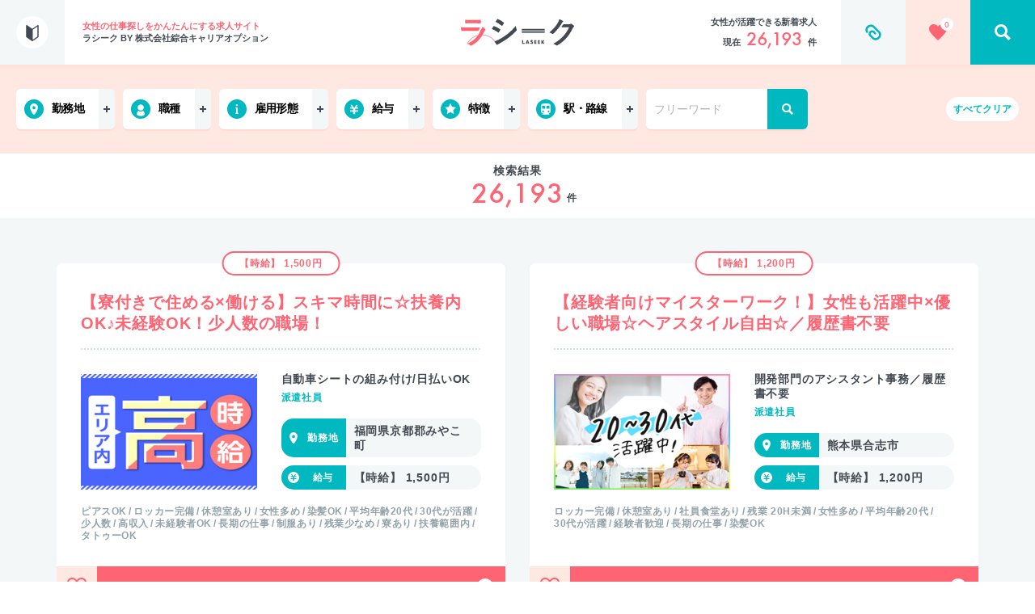

--- FILE ---
content_type: text/html; charset=UTF-8
request_url: https://la-seek.jp/search?keyword=%E5%AF%AE%E8%B2%BB%E7%84%A1%E6%96%99
body_size: 15736
content:
<!DOCTYPE html><html prefix="og:http://ogp.me/ns#"><head><!--  Google Tag Manager --><script>(function(w,d,s,l,i){w[l]=w[l]||[];w[l].push({'gtm.start':
new Date().getTime(),event:'gtm.js'});var f=d.getElementsByTagName(s)[0],
j=d.createElement(s),dl=l!='dataLayer'?'&l='+l:'';j.async=true;j.src=
'https://www.googletagmanager.com/gtm.js?id='+i+dl;f.parentNode.insertBefore(j,f);
})(window,document,'script','dataLayer','GTM-KXDDQCV');</script><!--  End Google Tag Manager
 --><title>お仕事検索する｜女性の仕事探しをもっとかんたんに。女性求人サイト『ラシーク』</title><meta charset="utf-8"><meta name="viewport" content="width=device-width,initial-scale=1"><meta name="keywords" content="お仕事検索,女性の仕事,未経験,主婦,事務,オフィスワーク,コールセンター"><meta name="description" content="使いやすいラシークの求人検索機能。勤務地、職種、人気の検索キーワード、フリーワードなど、自分にあった検索機能をご利用ください。複数条件の掛け合わせもかんたん。お仕事検索するなら、女性の仕事探しをかんたんにする求人サイト『ラシーク』 運営：綜合キャリアオプション"><meta http-equiv="X-UA-Compatible" content="IE=edge"><meta property="og:title" content="お仕事検索する｜女性の仕事探しをもっとかんたんに。女性求人サイト『ラシーク』"><meta property="og:site_name" content="ラシーク｜女性のかんたんお仕事探し・求人紹介サイト"><meta property="og:description" content="使いやすいラシークの求人検索機能。勤務地、職種、人気の検索キーワード、フリーワードなど、自分にあった検索機能をご利用ください。複数条件の掛け合わせもかんたん。お仕事検索するなら、女性の仕事探しをかんたんにする求人サイト『ラシーク』 運営：綜合キャリアオプション"><meta property="og:url" content="https://la-seek.jp/"><meta property="og:type" content="website"><meta property="og:image" content="https://la-seek.jp/assets/img/ogp.jpg"><meta property="og:image:type" content="image/jpeg"><meta property="og:image:width" content="1200"><meta property="og:image:height" content="630"><meta name="twitter:card" content="summary_large_image"><meta name="twitter:title" content="お仕事検索する｜女性の仕事探しをもっとかんたんに。女性求人サイト『ラシーク』"><meta name="twitter:description" content="使いやすいラシークの求人検索機能。勤務地、職種、人気の検索キーワード、フリーワードなど、自分にあった検索機能をご利用ください。複数条件の掛け合わせもかんたん。お仕事検索するなら、女性の仕事探しをかんたんにする求人サイト『ラシーク』 運営：綜合キャリアオプション"><meta name="twitter:image" content="https://la-seek.jp/assets/img/ogp.jpg"><meta name="theme-color" content="#ffffff"><meta name="msapplication-TileColor" content="#ffffff"><link rel="icon" href="/assets/img/icon/favicon.ico"><link rel="apple-touch-icon" href="/assets/img/icon/apple-touch-icon.png"><link rel="manifest" href="/pwa/manifest.json"><link rel="stylesheet" href="/assets/css/common.css"><link rel="stylesheet" href="/assets/css/search.css"><script>var laseekSearchConditions = [];</script></head><body class="is-search"><!--  Google Tag Manager (noscript) --><noscript><iframe src="https://www.googletagmanager.com/ns.html?id=GTM-KXDDQCV" height="0" width="0" style="display:none;visibility:hidden"></iframe></noscript><!--  End Google Tag Manager (noscript)
 --><svg class="u-svgDef"><defs><symbol id="logo" viewBox="0 0 224.5 52.9"><path style="fill:#FF6473" d="M69.8,48.9c-8.3-15.6-27.7-21.5-43.3-13.2c-5.6,3-10.2,7.6-13.2,13.2l-0.9-0.5C21.1,32.3,41,26.2,57.1,34.8 c5.8,3.1,10.5,7.8,13.6,13.6L69.8,48.9z M42.4,16.4c0.2-0.2,0.5-0.3,0.8-0.4c0.3,0,0.7,0.2,0.9,0.4c1.5,1.2,2.8,2.4,4.1,3.8 c0.4,0.3,0.6,0.8,0.6,1.3c0,0.5-0.3,0.9-0.7,1.2c-0.9,0.8-1.6,1.7-2.1,2.9c-6.1,13-13.1,20.6-24.9,27c-0.4,0.2-0.8,0.4-1.2,0.4 c-0.5-0.1-1-0.3-1.3-0.7c-1.7-1.4-3.6-2.5-5.7-3.2c11.3-5.3,21.2-13.7,25.6-25.5L42.4,16.4z M42.4,16.4 M33.7,23.6l-23,0 c-3,0-6.1,0.1-9.1,0.2c-0.5,0-0.8-0.4-0.9-1.2c-0.4-2-0.6-4.1-0.7-6.2c3.7,0.4,7.5,0.5,11.2,0.5l26.1,0.1c0.4,0,0.4,0.4,0.3,0.6 s-2.3,4.7-2.5,5C34.8,23.3,34.3,23.6,33.7,23.6z M17.8,8.5c-2.7,0-5.8,0.1-8.3,0.2c-0.6,0-0.8-0.4-0.9-1.3C8.4,5.5,8.3,3.5,8.3,1.6 c3.3,0.3,6.7,0.5,10,0.4h11c4,0,7.2-0.2,9.6-0.3c0.6,0,0.7,0.3,0.7,1c0.1,1.6,0.1,3.2,0,4.8c0,1-0.2,1.3-1.1,1.2 c-2,0-4.9-0.1-8.6-0.1L17.8,8.5z"></path>
<path style="fill:#424952" d="M122.8,42c0.3,0,0.6,0.3,0.6,0.6c0,0,0,0,0,0v4.5c0,0.3,0.3,0.6,0.6,0.6h2c0.3,0,0.6,0.3,0.6,0.6c0,0,0,0,0,0 v0.5c0,0.3-0.3,0.6-0.6,0.6l0,0h-3.9c-0.3,0-0.6-0.3-0.6-0.6c0,0,0,0,0,0v-6.1c0-0.3,0.2-0.6,0.5-0.6c0,0,0,0,0,0H122.8z M133.9,48.5c-0.1-0.3-0.4-0.5-0.8-0.5h-1.5c-0.3,0-0.6,0.2-0.8,0.5l-0.1,0.2c-0.1,0.3-0.4,0.5-0.8,0.5h-0.9c-0.2,0-0.4-0.1-0.4-0.3 c0-0.1,0-0.1,0-0.2l2.3-6.1c0.1-0.3,0.4-0.5,0.8-0.5h0.9c0.3,0,0.6,0.2,0.8,0.5l2.3,6.1c0.1,0.2,0,0.4-0.2,0.5c-0.1,0-0.1,0-0.2,0 h-0.9c-0.3,0-0.6-0.2-0.8-0.5L133.9,48.5z M132.6,46.5c0.2,0,0.4-0.1,0.4-0.3c0-0.1,0-0.1,0-0.2l-0.5-1.3c-0.1-0.3-0.3-0.3-0.4,0 l-0.5,1.4c-0.1,0.2,0,0.4,0.2,0.5c0.1,0,0.1,0,0.2,0L132.6,46.5z M142.5,43.4c-0.1,0.2-0.3,0.4-0.6,0.3c0,0-0.1,0-0.1,0l-0.2-0.1 c-0.2-0.1-0.4-0.1-0.6-0.1c-0.2,0-0.4,0.1-0.6,0.2c-0.1,0.1-0.2,0.3-0.2,0.4c0,0.1,0,0.2,0.1,0.3c0.1,0.1,0.2,0.2,0.3,0.2 c0.1,0.1,0.3,0.1,0.4,0.2l0.2,0c0.3,0.1,0.6,0.2,0.8,0.3c0.3,0.1,0.6,0.3,0.8,0.6c0.3,0.4,0.4,0.9,0.4,1.3c0,0.3-0.1,0.7-0.2,1 c-0.1,0.3-0.3,0.6-0.6,0.8c-0.3,0.2-0.6,0.4-0.9,0.5c-0.4,0.1-0.8,0.2-1.2,0.2c-0.7-0.1-1.4-0.2-2-0.6c-0.3-0.1-0.7-0.5-0.5-0.8 l0.5-0.5c0.1-0.2,0.4-0.3,0.6-0.2c0,0,0.1,0,0.1,0.1c0.1,0.1,0.2,0.1,0.4,0.2c0.3,0.1,0.5,0.2,0.8,0.2c0.2,0,0.5-0.1,0.7-0.2 c0.1-0.1,0.2-0.3,0.2-0.5c0-0.1,0-0.2-0.1-0.3c0-0.1-0.1-0.2-0.2-0.2c-0.1-0.1-0.2-0.1-0.4-0.2l-0.5-0.2l-0.7-0.2 c-0.2-0.1-0.4-0.2-0.6-0.4c-0.2-0.2-0.3-0.4-0.4-0.6c-0.1-0.3-0.2-0.6-0.2-0.9c0-0.3,0.1-0.7,0.2-1c0.1-0.3,0.3-0.5,0.5-0.8 c0.2-0.2,0.5-0.4,0.8-0.5c0.3-0.1,0.7-0.2,1-0.2c0.4,0,0.8,0.1,1.1,0.1c0.2,0,0.4,0.1,0.6,0.2c0.3,0.1,0.4,0.5,0.3,0.7c0,0,0,0,0,0 L142.5,43.4z M149.9,43c0,0.3-0.3,0.6-0.6,0.6l0,0h-1.1c-0.3,0-0.6,0.3-0.6,0.6v0.1c0,0.3,0.3,0.6,0.6,0.6h1c0.3,0,0.6,0.3,0.6,0.6 c0,0,0,0,0,0v0.4c0,0.3-0.3,0.6-0.6,0.6l0,0h-1c-0.3,0-0.6,0.3-0.6,0.6v0.1c0,0.3,0.3,0.6,0.6,0.6h1.1c0.3,0,0.6,0.3,0.6,0.6v0.5 c0,0.3-0.3,0.6-0.6,0.6h-3c-0.3,0-0.6-0.3-0.6-0.6c0,0,0,0,0,0v-6.1c0-0.3,0.2-0.6,0.5-0.6c0,0,0,0,0,0h3c0.3,0,0.6,0.3,0.6,0.6 c0,0,0,0,0,0V43z M156.8,43c0,0.3-0.3,0.6-0.6,0.6l0,0h-1.1c-0.3,0-0.6,0.3-0.6,0.6v0.1c0,0.3,0.3,0.6,0.6,0.6h1 c0.3,0,0.6,0.3,0.6,0.6c0,0,0,0,0,0v0.4c0,0.3-0.3,0.6-0.6,0.6l0,0h-1c-0.3,0-0.6,0.3-0.6,0.6v0.1c0,0.3,0.3,0.6,0.6,0.6h1.1 c0.3,0,0.6,0.3,0.6,0.6v0.5c0,0.3-0.3,0.6-0.6,0.6h-3c-0.3,0-0.6-0.3-0.6-0.6v-6.1c0-0.3,0.3-0.6,0.6-0.6l0,0h3 c0.3,0,0.6,0.3,0.6,0.6c0,0,0,0,0,0V43z M161.4,44.4c0,0.3,0.1,0.3,0.3,0.1l1.2-2c0.2-0.3,0.5-0.5,0.9-0.5h1.2 c0.3,0,0.4,0.2,0.2,0.5l-1.7,2.5c-0.2,0.3-0.2,0.6,0,0.9l2,2.9c0.2,0.2,0.1,0.5-0.2,0.5h-1.3c-0.4,0-0.7-0.2-0.9-0.5l-1.4-2.2 c-0.2-0.3-0.3-0.2-0.3,0.1v2c0,0.3-0.3,0.6-0.6,0.6h-0.7c-0.3,0-0.6-0.3-0.6-0.6c0,0,0,0,0,0v-6.1c0-0.3,0.2-0.6,0.5-0.6 c0,0,0,0,0,0h0.7c0.3,0,0.6,0.3,0.6,0.6c0,0,0,0,0,0V44.4z M64.5,14.7c0.3-0.4,0.6-0.7,1.2-0.6c4.2,1.4,8.1,3.4,11.7,6 c0.4,0.3,0.7,0.5,0.7,0.9c0,0.2-0.1,0.5-0.2,0.7c-0.7,1.6-1.6,3.1-2.7,4.6c-0.3,0.4-0.6,0.6-0.8,0.6c-0.3,0-0.5-0.2-0.7-0.4 c-3.8-2.7-7.9-5-12.3-6.6C62.8,17.5,63.8,15.7,64.5,14.7z M74.4,41.3c5.9-3,11.5-6.5,16.7-10.5c6.5-5,12.3-10.7,17.6-17 c0.3,2.3,0.9,4.6,1.8,6.8c0.2,0.4,0.3,0.8,0.3,1.1c0,0.5-0.3,1.1-0.7,1.4c-4.7,5.2-9.9,9.9-15.5,14.1c-5.8,4.3-11.9,8.1-18.2,11.5 c-1.2,0.6-2.4,1.3-3.5,2.1c-0.3,0.3-0.6,0.5-1,0.5c-0.5,0-1-0.3-1.2-0.7c-1.7-1.9-3-4-4-6.3C69.3,43.7,71.9,42.7,74.4,41.3z M71.9,0.7c0.4-0.7,0.8-0.9,1.5-0.5c4.2,1.6,8,3.9,11.5,6.8c0.3,0.2,0.5,0.5,0.5,0.8c0,0.3-0.1,0.6-0.2,0.8 c-0.9,1.6-1.9,3.2-3.1,4.6c-0.1,0.2-0.4,0.4-0.6,0.4c-0.3,0-0.7-0.2-0.9-0.4c-3.6-3-7.6-5.5-11.8-7.5C69.7,4,70.8,2.3,71.9,0.7z M194.8,16.6c0,0-8,9.6-11.5,12.5c-0.3,0.4-0.8,0.6-1.3,0.7c-0.3,0-0.7-0.1-0.9-0.4c-1.8-1.2-3.8-2.1-5.9-2.6 c6.5-5.1,12-11.2,16.4-18.1c1.7-2.5,2.9-5.3,3.6-8.2c2.5,0.8,4.9,1.8,7.1,3.2c0.4,0.2,0.6,0.6,0.6,1c0,0.4-0.3,0.8-0.7,1 c-0.6,0.5-1.1,1-1.5,1.6C200.8,7.3,197.5,12.9,194.8,16.6z M202.6,11.3c0.3-0.5,0.9-0.8,1.5-0.8l10.7-0.2c1,0,2.1-0.2,3-0.7 c0.2-0.2,0.5-0.3,0.8-0.2c0.4,0,0.7,0.1,1,0.4c1.5,1,2.9,2.1,4.1,3.3c0.4,0.3,0.7,0.8,0.8,1.4c0,0.5-0.3,1-0.7,1.3 c-0.9,0.7-1.5,1.6-2,2.6c-4.1,8.3-8,14.2-12.1,18.8c-5.3,6-11.6,11.1-18.5,15.2c-0.3,0.2-0.6,0.3-1,0.3c-0.5,0-1-0.3-1.4-0.7 c-1.7-1.3-3.7-2.3-5.8-2.8c9.5-5.2,14.3-9.1,20.3-15.5c4.7-5.1,8.5-11,11.3-17.4l-14.1,0.3c0.5,0-1.1,0-0.9-1.1 S202.6,11.3,202.6,11.3z M165.5,21.5h-44c-0.6,0-1-0.4-1-1s0.4-1,1-1h44c0.6,0,1,0.4,1,1S166.1,21.5,165.5,21.5z M165.5,24.5h-44 c-0.6,0-1-0.4-1-1s0.4-1,1-1h44c0.6,0,1,0.4,1,1S166.1,24.5,165.5,24.5z M165.5,27.5h-44c-0.6,0-1-0.4-1-1s0.4-1,1-1h44 c0.6,0,1,0.4,1,1S166.1,27.5,165.5,27.5z"></path>
</symbol><symbol id="iconSearch" viewBox="0 0 14 14"><path d="M2.1,5.6c0-1.9,1.5-3.5,3.4-3.5c2,0,3.5,1.5,3.6,3.5S7.5,9.1,5.6,9.1l0,0 C3.6,9.1,2.1,7.5,2.1,5.6z M14,12.2l-3.7-3.7c0.6-0.9,0.9-1.9,0.9-3c-0.1-3.1-2.6-5.5-5.7-5.5C2.5,0.2,0,2.6,0,5.6 c0,3.1,2.5,5.6,5.6,5.5c1,0,1.9-0.3,2.8-0.8l3.8,3.7L14,12.2z"></path>
</symbol><symbol id="iconArrow" viewBox="0 0 8.2 14"><path d="M7.8,6.1L2.1,0.4c-0.5-0.5-1.3-0.5-1.7,0c-0.5,0.5-0.5,1.3,0,1.7L5.2,7l-4.9,4.9c-0.5,0.5-0.5,1.3,0,1.7 c0.5,0.5,1.3,0.5,1.7,0l5.8-5.8C8.3,7.4,8.3,6.6,7.8,6.1z"></path>
</symbol><symbol id="iconYen" viewBox="0 0 14.5 16.7"><polygon class="st0" points="14.3,6.9 9.4,6.9 8.9,7.7 8.9,9.7 14.4,9.7 14.4,12.5 8.9,12.5 8.9,16.7 5.5,16.7 5.5,12.5 0,12.5 0,9.7 5.5,9.7 5.5,7.7 5,6.9 0.1,6.9 0.1,4.5 3.5,4.5 0.6,0 3.5,0 7.3,5.9 11.1,0 14,0 11.1,4.5 14.5,4.5 14.3,6.9 14.3,6.9 "></polygon>
</symbol><symbol id="iconPin" viewBox="0 0 14 20"><path id="icon_location_02" class="st0" d="M7,10.5c-1.5-0.1-2.7-1.3-2.6-2.9C4.3,6.1,5.5,4.8,7,4.8c1.5,0.1,2.7,1.3,2.6,2.9 C9.7,9.1,8.5,10.4,7,10.5z M7,0C3.1,0.1,0,3.3,0,7.2c0,4,5,12.8,7,12.8s7-8.8,7-12.8C14,3.3,10.9,0.1,7,0z"></path>
</symbol><symbol id="iconPerson" viewBox="0 0 14 20"><path d="M7,10.4c2.9,0.1,5.4-2.3,5.4-5.2l0,0C12.4,2.3,9.9-0.1,7,0l0,0C4.1-0.1,1.6,2.3,1.6,5.2l0,0 C1.6,8.1,4.1,10.4,7,10.4L7,10.4z M13.9,15.4c-0.4-1.6-1.2-3-2.4-4.2C11.4,11,11,11,10.8,11.1c-2.3,1.4-5.2,1.4-7.6,0 C3,11,2.6,11,2.4,11.2c-1.1,1.2-1.9,2.6-2.3,4.2C-0.5,18.8,3.3,20,7,20S14.5,18.8,13.9,15.4z"></path>
</symbol><symbol id="iconPerson2" viewBox="0 0 36 36"><path d="M18,33c-4.5,0-8.8-2-11.6-5.5c0.4-0.9,1.2-1.5,2.8-1.9c3.4-0.8,6.7-1.5,5.1-4.4 C9.5,12.4,12.9,7.5,18,7.5c5,0,8.5,4.8,3.7,13.7c-1.6,2.9,1.6,3.6,5.1,4.4c1.6,0.4,2.4,1,2.8,1.9C26.8,31,22.5,33,18,33z M18,0 C8.1,0,0,8.1,0,18s8.1,18,18,18s18-8.1,18-18S27.9,0,18,0z"></path>
</symbol><symbol id="iconHeart" viewBox="0 0 22 20"><path d="M5.8,0C2.7-0.1,0.1,2.2,0,5.3c0,0.1,0,0.2,0,0.4C0,9.9,5.1,14.2,11,20c5.9-5.8,11-10.1,11-14.4 c0.1-3-2.3-5.6-5.4-5.6c-0.1,0-0.2,0-0.4,0c-2.1,0-4.1,1.1-5.2,3C9.9,1.1,7.9,0,5.8,0z"></path>
</symbol><symbol id="iconQuestion" viewBox="0 0 12 20"><path d="M6.2,0C2.6,0,0,2.2,0,6.7h3.4c0-1.9,0.8-3.5,2.6-3.5c1.2-0.1,2.2,0.8,2.3,2c0.1,1.4-0.7,2.1-1.7,3 c-2.6,2.3-2.5,3.4-2.5,6h3.4c0-1.2-0.1-2.1,1.6-3.9c1.2-1.2,2.6-2.7,2.6-5C12,2,9.6,0,6.2,0z M8.3,17.9c0,1.2-1,2.1-2.2,2.1l0,0 c-1.2,0.1-2.1-0.8-2.2-2c-0.1-1.2,0.8-2.1,2-2.2c0.1,0,0.1,0,0.2,0C7.3,15.8,8.2,16.7,8.3,17.9L8.3,17.9z"></path>
</symbol><symbol id="iconBeginner" viewBox="0 0 144 188"><path d="M75.2,187l66-45c1.7-0.9,2.8-2.7,2.8-4.6V6.2c0-2.5-1.8-4.6-3.7-5.5 c-2-0.9-4.4-0.9-6.4,0L71.6,43.8L9.2,0.7c-2-0.9-4.4-0.9-6.4,0C0.9,1.6,0,3.4,0,6.2v131.3c0,1.9,1,3.7,2.8,4.6c0,0,64.5,44.1,66,45 C70.8,188.3,73.3,188.3,75.2,187z M131.2,133.8l-54.1,36.7V53.9l54.1-36.7V133.8z"></path>
</symbol><symbol id="iconPlus" viewBox="0 0 8 8"><polygon points="8,5 5,5 5,8 3,8 3,5 0,5 0,3 3,3 3,0 5,0 5,3 8,3 "></polygon>
</symbol><symbol id="iconMinus" viewBox="0 0 8 8"><polyline class="st0" points="8,5 0,5 0,3 8,3 "></polyline>
</symbol><symbol id="iconClose" viewBox="0 0 12 12"><path d="M11.6,2.1L7.7,6l3.9,3.9c0.5,0.5,0.5,1.2,0,1.7l0,0c-0.5,0.5-1.3,0.5-1.8,0L6,7.7l-3.9,3.9 c-0.5,0.5-1.3,0.5-1.8,0s-0.5-1.2,0-1.7l0,0l4-3.9L0.4,2.1c-0.5-0.5-0.5-1.2,0-1.7l0,0c0.5-0.5,1.3-0.5,1.8,0L6,4.2l3.9-3.9 c0.5-0.5,1.3-0.5,1.8,0C12.1,0.8,12.1,1.6,11.6,2.1L11.6,2.1z"></path>
</symbol><symbol id="iconInfo" viewBox="0 0 5.9 17.8"><path class="st0" d="M5.8,17.8H0v-1.5C0.7,16,1.5,16,1.5,15.2V8.7c0-0.8-0.8-0.9-1.5-1.2V6h4.4v9.1c0,0.8,0.8,0.8,1.5,1.1L5.8,17.8 L5.8,17.8z M2.9,0c1,0,1.8,0.8,1.8,1.8S3.9,3.6,2.9,3.6S1.1,2.8,1.1,1.8l0,0C1.1,0.8,1.9,0,2.9,0z"></path>
</symbol><symbol id="iconTrain" viewBox="0 0 17.9 21.1"><path class="st0" d="M9,0C4.1,0,0,0.6,0,4.4v10.5c0,2.1,1.8,3.9,3.9,3.9l-1.7,1.7v0.6h13.5v-0.6L14,18.8c2.1,0,3.9-1.7,3.9-3.9V4.4 C18,0.6,14,0,9,0z M3.9,16.6c-0.9,0-1.6-0.8-1.6-1.7c0-0.9,0.8-1.6,1.7-1.6s1.6,0.8,1.6,1.7C5.6,15.8,4.9,16.6,3.9,16.6z M7.9,9.9 H2.3V4.4h5.6V9.9z M14.1,16.6c-0.9,0-1.6-0.8-1.6-1.7c0-0.9,0.8-1.6,1.7-1.6c0.9,0,1.6,0.8,1.6,1.7C15.7,15.8,15,16.6,14.1,16.6z M15.8,9.9h-5.6V4.4h5.6V9.9L15.8,9.9z"></path>
</symbol><symbol id="iconStar" viewBox="0 0 21 20"><polygon points="17,20 10.5,16.5 4,20 5.3,12.8 0,7.7 7.3,6.7 10.5,0 13.7,6.6 21,7.6 15.7,12.7 "></polygon>
</symbol><symbol id="iconCheck" viewBox="0 0 16 16"><polygon points="7.2,11.5 4.2,8.6 5.4,7.4 7.2,9.1 11,5.2 12.2,6.4 "></polygon>
</symbol><symbol id="iconClock" viewBox="0 0 36 36"><path d="M25.5,21H18c-0.8,0-1.5-0.7-1.5-1.5l0,0V12c0-0.8,0.7-1.5,1.5-1.5s1.5,0.7,1.5,1.5v6h6c0.8,0,1.5,0.7,1.5,1.5 S26.3,21,25.5,21z"></path>
</symbol><symbol id="iconFav" viewBox="0 0 24 22"><path d="M15.5,18.6c-1.1,1.1-2.3,2.2-3.5,3.4C5.6,15.6,0,10.9,0,6.2C-0.1,2.9,2.6,0.1,5.9,0 C6,0,6.1,0,6.3,0c2.4,0,4.5,1.2,5.7,3.2c1.2-2,3.4-3.3,5.7-3.2c3.3-0.1,6.1,2.5,6.3,5.8c0,0.1,0,0.3,0,0.4c0,0.8-0.2,1.5-0.4,2.3 c-0.5-0.4-1.1-0.8-1.8-1C21.9,7,22,6.6,22,6.2C22.1,4,20.3,2.1,18.1,2c-0.1,0-0.2,0-0.4,0c-3.3,0-5,3.5-5.7,5c-0.7-1.5-2.5-5-5.7-5 C4,1.9,2.1,3.6,2,5.8c0,0.1,0,0.3,0,0.4c0,3.4,4.7,7.8,10,13c0.7-0.7,1.4-1.4,2.1-2.1C14.5,17.7,14.9,18.2,15.5,18.6z M22,14h-2v2 h-1v-2h-2v-1h2v-2h1v2h2V14z M19.5,9C17,9,15,11,15,13.5s2,4.5,4.5,4.5s4.5-2,4.5-4.5S22,9,19.5,9z"></path>
</symbol><symbol id="iconUnFav" viewBox="0 0 24 22"><path id="btn_like_delete" class="st0" d="M15.5,18.6c-1.1,1.1-2.3,2.2-3.5,3.4C5.6,15.6,0,10.9,0,6.2C-0.1,2.9,2.6,0.1,5.9,0 C6,0,6.1,0,6.3,0c2.4,0,4.5,1.2,5.7,3.2c1.2-2,3.4-3.3,5.7-3.2c3.3-0.1,6.1,2.5,6.3,5.8c0,0.1,0,0.3,0,0.4c0,0.8-0.2,1.5-0.4,2.3 c-0.5-0.4-1.1-0.8-1.8-1C21.9,7,22,6.6,22,6.2C22.1,4,20.3,2.1,18.1,2c-0.1,0-0.2,0-0.4,0c-3.3,0-5,3.5-5.7,5c-0.7-1.5-2.5-5-5.7-5 C4,1.9,2.1,3.6,2,5.8c0,0.1,0,0.3,0,0.4c0,3.4,4.7,7.8,10,13c0.7-0.7,1.4-1.4,2.1-2.1C14.5,17.7,14.9,18.2,15.5,18.6z M22,14h-5v-1 h5V14z M19.5,9C17,9,15,11,15,13.5s2,4.5,4.5,4.5s4.5-2,4.5-4.5S22,9,19.5,9z"></path>
</symbol><symbol id="iconList" viewBox="0 0 15.1 15.1"><path d="M1.6,0h11.9c0.9,0,1.6,0.7,1.6,1.6l0,0l0,0c0,0.9-0.7,1.6-1.6,1.6l0,0H1.6C0.7,3.2,0,2.5,0,1.6l0,0 C0,0.7,0.7,0,1.6,0z M1.6,11.9h11.9c0.9,0,1.6,0.7,1.6,1.6l0,0c0,0.9-0.7,1.6-1.6,1.6l0,0H1.6c-0.9,0-1.6-0.7-1.6-1.6l0,0l0,0 C0,12.6,0.7,11.9,1.6,11.9z M1.6,5.9h11.9c0.9,0,1.6,0.7,1.6,1.6l0,0c0,0.9-0.7,1.6-1.6,1.6H1.6C0.7,9.1,0,8.4,0,7.5l0,0l0,0 C0,6.6,0.7,5.9,1.6,5.9L1.6,5.9L1.6,5.9z"></path>
</symbol><symbol id="iconBlank" viewBox="0 0 16 13"><path d="M15.3,3.49H12.4V0.68C12.4,0.31,12.09,0,11.7,0H0.7C0.32,0,0,0.31,0,0.68v8.14C0,9.2,0.32,9.51,0.7,9.51H3.6v2.81 C3.6,12.69,3.91,13,4.3,13H15.3c0.39,0,0.7-0.31,0.7-0.68V4.17C16,3.8,15.68,3.49,15.3,3.49z M1.41,8.14V1.37h9.58v2.12H4.3 c-0.39,0-0.7,0.31-0.7,0.68v3.97H1.41z M14.59,11.63H5.01v-2.8c0,0,0,0,0,0c0,0,0,0,0,0V4.86h9.59V11.63z" ></path>
</symbol><symbol id="iconTel" viewBox="0 0 37 37"><path d="M18.5,0C8.28,0,0,8.28,0,18.5C0,28.72,8.28,37,18.5,37C28.72,37,37,28.72,37,18.5C37,8.28,28.72,0,18.5,0z M26.78,27.07 c-1.47,1.4-4.55,1.18-6.78,0.15c-1.74-0.8-4.06-2.36-5.8-4.32c-1.85-2.08-3.04-4.5-3.66-6.36c-0.8-2.4-0.76-5.6,0.71-7.01 c0.74-0.71,2.44-1.65,2.7-1.67c0,0,0.77,0.87,0.94,1.06l2.59,2.92c0.19,0.22-0.39,1.26-0.86,1.76c-0.64,0.67-1.91,1.17-1.91,1.17 c-0.44,0.46-0.31,0.93-0.22,1.89c0.11,1.18,1.17,2.67,2.17,3.89c1.08,1.14,2.42,2.36,3.55,2.58c0.91,0.17,1.36,0.35,1.83-0.06 c0,0,0.58-1.28,1.28-1.88c0.52-0.45,1.56-0.96,1.76-0.74l2.59,2.92c0.17,0.19,0.94,1.06,0.94,1.06 C28.57,24.68,27.52,26.36,26.78,27.07z"></path>
</symbol><symbol id="iconClip" viewBox="0 0 29 29"><path d="M25.970,12.603 L16.608,3.211 C14.800,1.403 12.583,0.528 9.958,0.586 C7.353,0.626 5.000,1.744 2.900,3.941 C1.286,5.632 0.479,7.626 0.479,9.920 C0.479,11.728 0.897,13.313 1.733,14.674 C2.005,15.102 2.394,15.379 2.900,15.505 C3.405,15.632 3.872,15.559 4.300,15.286 C4.747,15.014 5.029,14.630 5.145,14.134 C5.262,13.639 5.185,13.167 4.912,12.720 C4.620,12.253 4.402,11.748 4.256,11.203 C4.110,10.659 4.125,9.934 4.300,9.030 C4.475,8.126 4.932,7.276 5.670,6.478 C6.954,5.078 8.412,4.359 10.045,4.320 C11.601,4.281 12.914,4.796 13.983,5.866 L23.345,15.228 C23.676,15.559 23.968,15.991 24.220,16.526 C24.473,17.061 24.653,17.674 24.760,18.364 C24.867,19.054 24.780,19.803 24.498,20.609 C24.216,21.416 23.715,22.180 22.995,22.899 C21.673,24.221 20.215,24.882 18.620,24.882 C17.182,24.882 15.995,24.435 15.062,23.541 L10.366,18.757 C9.939,18.310 9.735,17.751 9.754,17.080 C9.773,16.409 10.016,15.851 10.483,15.403 C11.086,14.801 11.747,14.509 12.466,14.528 C13.050,14.528 13.516,14.713 13.866,15.082 L16.375,17.766 C16.744,18.135 17.182,18.325 17.687,18.334 C18.193,18.344 18.640,18.174 19.029,17.824 C19.418,17.474 19.617,17.041 19.627,16.526 C19.637,16.011 19.457,15.569 19.087,15.199 L16.550,12.486 C15.461,11.398 14.100,10.853 12.466,10.853 C10.716,10.853 9.190,11.505 7.887,12.807 C6.682,14.052 6.079,15.530 6.079,17.241 C6.079,18.932 6.643,20.332 7.770,21.441 L12.408,26.166 C13.166,26.924 14.095,27.517 15.193,27.945 C16.292,28.373 17.435,28.586 18.620,28.586 C21.285,28.586 23.628,27.566 25.650,25.524 C27.536,23.638 28.479,21.421 28.479,18.874 C28.479,16.327 27.643,14.236 25.970,12.603 L25.970,12.603 Z"></path>
</symbol><symbol id="iconHoliday" viewBox="0 0 36 36"><path  d="M9.776 21.555c-1.86-4.725.04-7.35 5.697-7.874-1.444-1.7-3.116-2.873-10.429-1.885.556-1.773 2.76-4.189 5.215-3.908 2.454.282 6.56 2.72 7.005 3.908.734-1.398 4.087-6.08 6.78-5.766 1.794.208 3.128 1.1 4 2.677-3.524-.31-6.5.85-8.929 3.48 2.16-.725 9.607-1.741 8.271 4.69-2.047-1.196-4.629-4.038-8.27-2.75 2.773 4.99 4.397 10.06 4.873 15.21.135 1.46-.94 2.755-2.402 2.89-.074.006-.149.01-.223.01-.492.005-1.062-.106-1.71-.33-.943-.327-1.5-1.297-1.31-2.275.954-4.867.594-9.522-1.08-13.967-1.911-.77-4.408 1.193-7.488 5.89z"/>
</symbol><symbol id="iconHair" viewBox="0 0 36 36"><g transform="rotate(45 3.05 31.692)">
  <rect width="3" height="25" rx="1.5"/>
  <rect width="10" height="3" rx="1.5"/>
  <rect width="10" height="3" y="14" rx="1.5"/>
  <rect width="10" height="1" y="5" rx=".5"/>
  <rect width="10" height="1" y="8" rx=".5"/>
  <rect width="10" height="1" y="11" rx=".5"/>
</g>
</symbol><symbol id="iconNail" viewBox="0 0 36 36"><path d="M11 12.764V19c0 2.761 2.239 5 5 5h4c2.761 0 5-2.239 5-5v-6.235c.614.549 1 1.347 1 2.235v11c0 3.314-2.686 6-6 6h-4c-3.314 0-6-2.686-6-6V15c0-.889.386-1.687 1-2.236z"/>
<path d="M18 4c2.761 0 5 2.239 5 5v10c0 1.657-1.343 3-3 3h-4c-1.657 0-3-1.343-3-3V9c0-2.761 2.239-5 5-5z"/>
</symbol><symbol id="iconLightWork" viewBox="0 0 36 36"><path d="M15.058 4.597c.586.609.565 1.577-.047 2.16l-5.27 5.018c.602-.567 1.597-.54 2.174.079.526.564.464 1.425-.095 1.952l-.717.676c.699-.658 1.927-.516 2.416.421.34.651.17 1.434-.37 1.943l-.782.738c.578-.546 1.521-.541 2.106.01l.002.001c.637.601.641 1.572.01 2.167l-2.943 2.774c-2.082 1.964-5.472 1.95-7.571-.03l-2.387-2.25c-1.64-1.546-2.052-3.9-1.023-5.841.758-1.377.966-2.747.685-4.286-.096-.49.067-.992.438-1.341.89-.84 2.425-.415 2.716.752l.462 2.663.538-.507 7.503-7.146c.609-.58 1.572-.558 2.155.047z" transform="translate(10 6)"/>
<path d="M4.028 1.333h2.593c.404.001.73.328.731.732V2.1c0 .404-.327.731-.73.731H4.029c-.404 0-.73-.328-.731-.731v-.036c0-.404.327-.73.73-.73z" transform="translate(10 6) translate(.774) rotate(-89.605 5.325 2.082)"/>
<path d="M7.582 2.808l2.289.028c.396.005.717.325.722.722v.026c.005.399-.315.726-.713.73h-.018l-2.288-.027c-.397-.005-.717-.325-.722-.722V3.54c-.005-.399.314-.726.713-.73h.017z" transform="translate(10 6) translate(.774) rotate(-44.968 8.722 3.561)"/>
<path d="M1.868 1.804h.026c.397.005.717.326.722.722l.027 2.232c.005.399-.314.726-.713.73h-.044c-.397-.005-.717-.325-.722-.722l-.027-2.231c-.004-.4.315-.726.714-.731h.017z" transform="translate(10 6) translate(.774) rotate(-45.162 1.89 3.646)"/>
</symbol><symbol id="iconWoman" viewBox="0 0 36 36"><g transform="translate(11 5)">
  <path d="M4.962 10h4.076c.87 0 1.641.564 1.905 1.394l2.228 7c.335 1.052-.247 2.177-1.3 2.512-.196.062-.4.094-.606.094h-8.53c-1.104 0-2-.895-2-2 0-.206.032-.41.094-.606l2.228-7C3.32 10.564 4.09 10 4.962 10z"/>
  <path d="M6.196 18h1.608c1.104 0 2 .895 2 2 0 .062-.003.125-.009.187l-.375 4C9.324 25.214 8.461 26 7.429 26H6.57c-1.032 0-1.895-.786-1.991-1.813l-.375-4c-.103-1.1.705-2.075 1.805-2.178.062-.006.124-.009.186-.009z"/>
  <circle cx="7" cy="4" r="4"/>
</g>
</symbol><symbol id="iconOnTime" viewBox="0 0 36 36"><path d="M18 6c.563 0 1.031.435 1.071.997l.787 11.008c.073 1.026-.7 1.917-1.725 1.99-.044.003-.089.005-.133.005-1.028 0-1.862-.834-1.862-1.862 0-.045.001-.089.004-.133l.787-11.008C16.969 6.435 17.437 6 18 6z"/>
<g>
  <path d="M2 0c.563 0 1.031.435 1.071.997l.787 11.008c.073 1.026-.7 1.917-1.725 1.99-.044.003-.089.005-.133.005-1.028 0-1.862-.834-1.862-1.862 0-.045.001-.089.004-.133L.93.997C.969.435 1.437 0 2 0z" transform="rotate(135 8.757 18.314)"/>
</g>
</symbol></defs></svg><div class="js-loading p-loading"><div class="p-loading__indicator"></div></div><div id="wrapper"><div id="contents"><header class="p-header js-header"><p class="p-header__logo"><a href="/"><svg><use xlink:href="#logo"></use><title>ラシーク</title></svg></a></p><dl class="p-headerSubTitle p-headerSubTitle-pc"><dt class="p-headerSubTitle__line1">女性の仕事探しをかんたんにする求人サイト</dt><dd class="p-headerSubTitle__line2">ラシーク BY 株式会社綜合キャリアオプション</dd></dl><dl class="p-headerSubTitle p-headerSubTitle-sp"><dt class="p-headerSubTitle__line1">女性の仕事探しをもっとかんたんに。</dt><dd class="p-headerSubTitle__line2">ラシクはたらく、ラクにみつける</dd></dl><dl class="p-headerNumJobs"><dt class="p-headerNumJobs__title">女性が活躍できる新着求人</dt><dd class="p-headerNumJobs__numLine"><span class="p-headerNumJobs__head">現在</span><span class="p-headerNumJobs__num">26,193</span><span class="p-headerNumJobs__unit">件</span></dd></dl><div class="p-btnAbout"><a href="/about/" class="p-btnAbout__inner"><svg><use xlink:href="#iconBeginner"></use><title>ラシークとは</title></svg></a></div><div class="p-btnFavlist"><a href="/favlist/" class="p-btnFavlist__inner"><svg><use xlink:href="#iconHeart"></use><title>気になるリスト</title></svg><span class="p-btnFavlist__count" id="js-fav-job-count">0</span></a></div><div class="p-btnBookmark" @click.stop.prevent="openModalSearchPlainPortal"><a class="p-btnBookmark__inner"><svg><use xlink:href="#iconClip"></use><title>最近見た求人から探す、過去の検索条件</title></svg></a></div><button class="p-btnSearch" @click.stop.prevent="openModalSearchPortal"><div class="p-btnSearch__inner"><svg><use xlink:href="#iconSearch"></use><title>検索する</title></svg></div></button></header><main class="p-contents"><nav class="search_p-nav js-searchNav" aria-cta="" :class="{ 'is-scrolled': isScrolled }"><div class="search_p-nav__inner" :class="{ 'is-opened': isOpened }" :style="styleObj"><button class="search_p-navBtn" :class="{ 'is-selected': hasData.place }" @click.stop.prevent="openModalSearch('place')"><div class="search_p-navBtn__inner"><span class="search_p-navBtn__iconType search_p-navBtn__iconType--place"><svg><use xlink:href="#iconPin"></use></svg></span><span class="search_p-navBtn__label">勤務地<span class="search_p-navBtn__numSelected">{{numData.place}}</span></span></div><svg class="search_p-navBtn__iconPlus"><use xlink:href="#iconPlus"></use></svg></button><button class="search_p-navBtn" :class="{ 'is-selected': hasData.type }" @click.stop.prevent="openModalSearch('type')"><div class="search_p-navBtn__inner"><span class="search_p-navBtn__iconType search_p-navBtn__iconType--type"><svg><use xlink:href="#iconPerson"></use></svg></span><span class="search_p-navBtn__label">職種<span class="search_p-navBtn__numSelected">{{numData.type}}</span></span></div><svg class="search_p-navBtn__iconPlus"><use xlink:href="#iconPlus"></use></svg></button><button class="search_p-navBtn" :class="{ 'is-selected': hasData.status }" @click.stop.prevent="openModalSearch('status')"><div class="search_p-navBtn__inner"><span class="search_p-navBtn__iconType search_p-navBtn__iconType--status"><svg><use xlink:href="#iconInfo"></use></svg></span><span class="search_p-navBtn__label">雇用形態<span class="search_p-navBtn__numSelected">{{numData.status}}</span></span></div><svg class="search_p-navBtn__iconPlus"><use xlink:href="#iconPlus"></use></svg></button><button class="search_p-navBtn" :class="{ 'is-selected': hasData.pay }" @click.stop.prevent="openModalSearch('pay')"><div class="search_p-navBtn__inner"><span class="search_p-navBtn__iconType search_p-navBtn__iconType--pay"><svg><use xlink:href="#iconYen"></use></svg></span><span class="search_p-navBtn__label">給与<span class="search_p-navBtn__numSelected">{{numData.pay}}</span></span></div><svg class="search_p-navBtn__iconPlus"><use xlink:href="#iconPlus"></use></svg></button><button class="search_p-navBtn" :class="{ 'is-selected': hasData.feature }" @click.stop.prevent="openModalSearch('feature')"><div class="search_p-navBtn__inner"><span class="search_p-navBtn__iconType search_p-navBtn__iconType--feature"><svg><use xlink:href="#iconStar"></use></svg></span><span class="search_p-navBtn__label">特徴<span class="search_p-navBtn__numSelected">{{numData.feature}}</span></span></div><svg class="search_p-navBtn__iconPlus"><use xlink:href="#iconPlus"></use></svg></button><button class="search_p-navBtn" :class="{ 'is-selected': hasData.traffic }" @click.stop.prevent="openModalSearch('traffic')"><div class="search_p-navBtn__inner"><span class="search_p-navBtn__iconType search_p-navBtn__iconType--traffic"><svg><use xlink:href="#iconTrain"></use></svg></span><span class="search_p-navBtn__label">駅・路線<span class="search_p-navBtn__numSelected">{{numData.traffic}}</span></span></div><svg class="search_p-navBtn__iconPlus"><use xlink:href="#iconPlus"></use></svg></button><form class="search_p-nav__freeword"><p class="c-roundedBox c-freewordInput__input"><input type="text" placeholder="フリーワード" @blur="onBlurInput" v-model="freeword" class="c-freewordInput__textField"><button :disabled="!isSubmittable" @click.stop.prevent="search" class="c-freewordInput__btnSubmit"><svg><use xlink:href="#iconSearch"></use><title>検索する</title></svg></button></p></form><button class="search_p-navBtnClear" @click.stop.prevent="clear"><div class="search_p-navBtnClear__inner"><span class="search_p-navBtnClear__label">すべて</span>クリア</div></button></div><button class="search_p-navBtnSearchPanel" @click.stop.prevent="toggleSearchPanel" :class="{ 'is-opened': isOpened }"><div class="search_p-navBtnSearchPanel__inner">検索条件</div><div class="search_p-navBtnSearchPanel__icon"><svg><use xlink:href="#iconArrow"></use></svg></div></button><div class="search_p-numJobs"><h1 class="search_p-numJobs__label">検索結果<span class="search_p-numJobs__num">26,193<span class="search_p-numJobs__unit">件</span></span></h1></div></nav><section class="c-jobSection c-jobsList js-jobsList"><div class="c-jobSection__inner"><ul class="c-jobsList__list c-jobList"><li class="c-jobItem js-jobsListItem"><p class="c-jobItem__head">【時給】 1,500円</p><div class="c-roundedShadowBox"><div class="c-jobItem__inner"><h3 class="c-jobItem__title">【寮付きで住める×働ける】スキマ時間に☆扶養内OK♪未経験OK！少人数の職場！</h3><div class="c-jobItem__thumb"><img src="https://sougo-career.jp/img/job_features/campaign_pack202112/138500_scg1156_area02.jpg" alt="自動車シートの組み付け/日払いOK" /></div><div class="c-jobItem__contents"><h4 class="c-jobItem__desc">自動車シートの組み付け/日払いOK</h4><p class="c-jobItem__type">派遣社員</p><div class="c-jobItemInfo c-jobItemInfo--place"><span class="c-jobItemInfo__icon"><svg><use xlink:href="#iconPin"></use><title>勤務地</title></svg></span><span class="c-jobItemInfo__value">福岡県京都郡みやこ町</span></div><div class="c-jobItemInfo c-jobItemInfo--pay"><span class="c-jobItemInfo__icon"><svg><use xlink:href="#iconYen"></use><title>年収・給与</title></svg></span><span class="c-jobItemInfo__value">【時給】 1,500円</span></div></div><ul class="c-jobItem__props"><li class="c-jobItem__prop">ピアスOK</li><li class="c-jobItem__prop">ロッカー完備</li><li class="c-jobItem__prop">休憩室あり</li><li class="c-jobItem__prop">女性多め</li><li class="c-jobItem__prop">染髪OK</li><li class="c-jobItem__prop">平均年齢20代</li><li class="c-jobItem__prop">30代が活躍</li><li class="c-jobItem__prop">少人数</li><li class="c-jobItem__prop">高収入</li><li class="c-jobItem__prop">未経験者OK</li><li class="c-jobItem__prop">長期の仕事</li><li class="c-jobItem__prop">制服あり</li><li class="c-jobItem__prop">残業少なめ</li><li class="c-jobItem__prop">寮あり</li><li class="c-jobItem__prop">扶養範囲内</li><li class="c-jobItem__prop">タトゥーOK</li></ul></div><footer class="c-jobItem__footer"><!--  data-jobidは気になるリストAPIのパラメータに必要な求人記事のIDを入れてください --><button class="c-jobItemBtnFav js-jobBtnFav" @click.stop.prevent="onClick" :class="classObj" data-jobid="9002345"><svg class="c-jobItemBtnFav__fav"><use xlink:href="#iconFav"></use><title>気になるリストに登録</title></svg><svg class="c-jobItemBtnFav__unfav"><use xlink:href="#iconUnFav"></use><title>気になるリストから削除</title></svg><div class="c-jobItemBtnFav__balloon" ref="balloon" :class="balloonClassObj" @click.stop.prevent="onClickBalloon">この案件を気になるリストに追加しました</div></button><div class="c-jobItemBtnMore js-btnMore"><a class="c-jobItemBtnMore__inner" href="/job/9002345" target="_blank"><span class="c-circleArrow"><svg><use xlink:href="#iconArrow"></use></svg></span>More</a></div></footer></div></li><li class="c-jobItem js-jobsListItem"><p class="c-jobItem__head">【時給】 1,200円</p><div class="c-roundedShadowBox"><div class="c-jobItem__inner"><h3 class="c-jobItem__title">【経験者向けマイスターワーク！】女性も活躍中×優しい職場☆ヘアスタイル自由☆／履歴書不要</h3><div class="c-jobItem__thumb"><img src="https://sougo-career.jp/img/job_features/campaign_pack202112/138500_scg1155_katuyaku.jpg" alt="開発部門のアシスタント事務／履歴書不要" /></div><div class="c-jobItem__contents"><h4 class="c-jobItem__desc">開発部門のアシスタント事務／履歴書不要</h4><p class="c-jobItem__type">派遣社員</p><div class="c-jobItemInfo c-jobItemInfo--place"><span class="c-jobItemInfo__icon"><svg><use xlink:href="#iconPin"></use><title>勤務地</title></svg></span><span class="c-jobItemInfo__value">熊本県合志市</span></div><div class="c-jobItemInfo c-jobItemInfo--pay"><span class="c-jobItemInfo__icon"><svg><use xlink:href="#iconYen"></use><title>年収・給与</title></svg></span><span class="c-jobItemInfo__value">【時給】 1,200円</span></div></div><ul class="c-jobItem__props"><li class="c-jobItem__prop">ロッカー完備</li><li class="c-jobItem__prop">休憩室あり</li><li class="c-jobItem__prop">社員食堂あり</li><li class="c-jobItem__prop">残業 20H未満</li><li class="c-jobItem__prop">女性多め</li><li class="c-jobItem__prop">平均年齢20代</li><li class="c-jobItem__prop">30代が活躍</li><li class="c-jobItem__prop">経験者歓迎</li><li class="c-jobItem__prop">長期の仕事</li><li class="c-jobItem__prop">染髪OK</li></ul></div><footer class="c-jobItem__footer"><!--  data-jobidは気になるリストAPIのパラメータに必要な求人記事のIDを入れてください --><button class="c-jobItemBtnFav js-jobBtnFav" @click.stop.prevent="onClick" :class="classObj" data-jobid="10039167"><svg class="c-jobItemBtnFav__fav"><use xlink:href="#iconFav"></use><title>気になるリストに登録</title></svg><svg class="c-jobItemBtnFav__unfav"><use xlink:href="#iconUnFav"></use><title>気になるリストから削除</title></svg><div class="c-jobItemBtnFav__balloon" ref="balloon" :class="balloonClassObj" @click.stop.prevent="onClickBalloon">この案件を気になるリストに追加しました</div></button><div class="c-jobItemBtnMore js-btnMore"><a class="c-jobItemBtnMore__inner" href="/job/10039167" target="_blank"><span class="c-circleArrow"><svg><use xlink:href="#iconArrow"></use></svg></span>More</a></div></footer></div></li><li class="c-jobItem js-jobsListItem"><p class="c-jobItem__head">【時給】 1,300円</p><div class="c-roundedShadowBox"><div class="c-jobItem__inner"><h3 class="c-jobItem__title">【未経験から安心スタート♪】残業ほぼナシでプラ充！</h3><div class="c-jobItem__thumb"><img src="https://sougo-career.jp/img/job_features/campaign_pack202112/138500_scg1153_office.jpg" alt="コールセンター/日払いOK" /></div><div class="c-jobItem__contents"><h4 class="c-jobItem__desc">コールセンター/日払いOK</h4><p class="c-jobItem__type">派遣社員</p><div class="c-jobItemInfo c-jobItemInfo--place"><span class="c-jobItemInfo__icon"><svg><use xlink:href="#iconPin"></use><title>勤務地</title></svg></span><span class="c-jobItemInfo__value">福岡県福岡市博多区</span></div><div class="c-jobItemInfo c-jobItemInfo--pay"><span class="c-jobItemInfo__icon"><svg><use xlink:href="#iconYen"></use><title>年収・給与</title></svg></span><span class="c-jobItemInfo__value">【時給】 1,300円</span></div></div><ul class="c-jobItem__props"><li class="c-jobItem__prop">未経験者OK</li><li class="c-jobItem__prop">経験者歓迎</li><li class="c-jobItem__prop">高収入</li><li class="c-jobItem__prop">長期の仕事</li><li class="c-jobItem__prop">キレイなオフィス</li><li class="c-jobItem__prop">残業少なめ</li><li class="c-jobItem__prop">ロッカー完備</li><li class="c-jobItem__prop">休憩室あり</li><li class="c-jobItem__prop">シフト制</li><li class="c-jobItem__prop">30代が活躍</li></ul></div><footer class="c-jobItem__footer"><!--  data-jobidは気になるリストAPIのパラメータに必要な求人記事のIDを入れてください --><button class="c-jobItemBtnFav js-jobBtnFav" @click.stop.prevent="onClick" :class="classObj" data-jobid="6504357"><svg class="c-jobItemBtnFav__fav"><use xlink:href="#iconFav"></use><title>気になるリストに登録</title></svg><svg class="c-jobItemBtnFav__unfav"><use xlink:href="#iconUnFav"></use><title>気になるリストから削除</title></svg><div class="c-jobItemBtnFav__balloon" ref="balloon" :class="balloonClassObj" @click.stop.prevent="onClickBalloon">この案件を気になるリストに追加しました</div></button><div class="c-jobItemBtnMore js-btnMore"><a class="c-jobItemBtnMore__inner" href="/job/6504357" target="_blank"><span class="c-circleArrow"><svg><use xlink:href="#iconArrow"></use></svg></span>More</a></div></footer></div></li><li class="c-jobItem js-jobsListItem"><p class="c-jobItem__head">【時給】 1,600円～2,000円</p><div class="c-roundedShadowBox"><div class="c-jobItem__inner"><h3 class="c-jobItem__title">【無期雇用派遣】1年間で寮費手当最大60万円相当！家電付き1R寮！最短即日入社決定！／好条件</h3><div class="c-jobItem__thumb"><img src="https://sougo-career.jp/img/job_features/campaign_pack202112/138500_scg1156_ryo.jpg" alt="半導体製造装置の組立／好条件" /></div><div class="c-jobItem__contents"><h4 class="c-jobItem__desc">半導体製造装置の組立／好条件</h4><p class="c-jobItem__type">派遣社員</p><div class="c-jobItemInfo c-jobItemInfo--place"><span class="c-jobItemInfo__icon"><svg><use xlink:href="#iconPin"></use><title>勤務地</title></svg></span><span class="c-jobItemInfo__value">熊本県合志市</span></div><div class="c-jobItemInfo c-jobItemInfo--pay"><span class="c-jobItemInfo__icon"><svg><use xlink:href="#iconYen"></use><title>年収・給与</title></svg></span><span class="c-jobItemInfo__value">【時給】 1,600円～2,000円</span></div></div><ul class="c-jobItem__props"><li class="c-jobItem__prop">休憩室あり</li><li class="c-jobItem__prop">社員食堂あり</li><li class="c-jobItem__prop">Wordスキルを活かす</li><li class="c-jobItem__prop">Excelスキルを活かす</li><li class="c-jobItem__prop">土日祝日休み</li><li class="c-jobItem__prop">残業 20H以上</li><li class="c-jobItem__prop">平均年齢20代</li><li class="c-jobItem__prop">30代が活躍</li><li class="c-jobItem__prop">無期雇用派遣</li><li class="c-jobItem__prop">経験者歓迎</li><li class="c-jobItem__prop">高収入</li><li class="c-jobItem__prop">長期の仕事</li><li class="c-jobItem__prop">制服あり</li><li class="c-jobItem__prop">研修あり</li><li class="c-jobItem__prop">キレイなオフィス</li><li class="c-jobItem__prop">駐車場あり</li><li class="c-jobItem__prop">寮あり</li><li class="c-jobItem__prop">ロッカー完備</li></ul></div><footer class="c-jobItem__footer"><!--  data-jobidは気になるリストAPIのパラメータに必要な求人記事のIDを入れてください --><button class="c-jobItemBtnFav js-jobBtnFav" @click.stop.prevent="onClick" :class="classObj" data-jobid="9998725"><svg class="c-jobItemBtnFav__fav"><use xlink:href="#iconFav"></use><title>気になるリストに登録</title></svg><svg class="c-jobItemBtnFav__unfav"><use xlink:href="#iconUnFav"></use><title>気になるリストから削除</title></svg><div class="c-jobItemBtnFav__balloon" ref="balloon" :class="balloonClassObj" @click.stop.prevent="onClickBalloon">この案件を気になるリストに追加しました</div></button><div class="c-jobItemBtnMore js-btnMore"><a class="c-jobItemBtnMore__inner" href="/job/9998725" target="_blank"><span class="c-circleArrow"><svg><use xlink:href="#iconArrow"></use></svg></span>More</a></div></footer></div></li><li class="c-jobItem js-jobsListItem"><p class="c-jobItem__head">【時給】 1,300円</p><div class="c-roundedShadowBox"><div class="c-jobItem__inner"><h3 class="c-jobItem__title">【未経験の方も安心◎】メリハリ一番・ノー残業♪女性も多数カツヤク中♪少人数体制！</h3><div class="c-jobItem__thumb"><img src="https://sougo-career.jp/img/job_features/campaign_pack202112/138500_scg1154_office.jpg" alt="コールセンター/日払いOK" /></div><div class="c-jobItem__contents"><h4 class="c-jobItem__desc">コールセンター/日払いOK</h4><p class="c-jobItem__type">派遣社員</p><div class="c-jobItemInfo c-jobItemInfo--place"><span class="c-jobItemInfo__icon"><svg><use xlink:href="#iconPin"></use><title>勤務地</title></svg></span><span class="c-jobItemInfo__value">福岡県福岡市博多区</span></div><div class="c-jobItemInfo c-jobItemInfo--pay"><span class="c-jobItemInfo__icon"><svg><use xlink:href="#iconYen"></use><title>年収・給与</title></svg></span><span class="c-jobItemInfo__value">【時給】 1,300円</span></div></div><ul class="c-jobItem__props"><li class="c-jobItem__prop">未経験者OK</li><li class="c-jobItem__prop">長期の仕事</li><li class="c-jobItem__prop">染髪OK</li><li class="c-jobItem__prop">ネイルOK</li><li class="c-jobItem__prop">ロッカー完備</li><li class="c-jobItem__prop">土日祝日休み</li><li class="c-jobItem__prop">経験者歓迎</li><li class="c-jobItem__prop">高収入</li><li class="c-jobItem__prop">キレイなオフィス</li><li class="c-jobItem__prop">休憩室あり</li><li class="c-jobItem__prop">女性多め</li><li class="c-jobItem__prop">30代が活躍</li><li class="c-jobItem__prop">少人数</li><li class="c-jobItem__prop">残業なし</li></ul></div><footer class="c-jobItem__footer"><!--  data-jobidは気になるリストAPIのパラメータに必要な求人記事のIDを入れてください --><button class="c-jobItemBtnFav js-jobBtnFav" @click.stop.prevent="onClick" :class="classObj" data-jobid="8775081"><svg class="c-jobItemBtnFav__fav"><use xlink:href="#iconFav"></use><title>気になるリストに登録</title></svg><svg class="c-jobItemBtnFav__unfav"><use xlink:href="#iconUnFav"></use><title>気になるリストから削除</title></svg><div class="c-jobItemBtnFav__balloon" ref="balloon" :class="balloonClassObj" @click.stop.prevent="onClickBalloon">この案件を気になるリストに追加しました</div></button><div class="c-jobItemBtnMore js-btnMore"><a class="c-jobItemBtnMore__inner" href="/job/8775081" target="_blank"><span class="c-circleArrow"><svg><use xlink:href="#iconArrow"></use></svg></span>More</a></div></footer></div></li><li class="c-jobItem js-jobsListItem"><p class="c-jobItem__head">【時給】 1,600円～2,000円</p><div class="c-roundedShadowBox"><div class="c-jobItem__inner"><h3 class="c-jobItem__title">★当社の正社員として【無期雇用派遣】で働く★人気の日勤&amp;土日祝休み♪／好条件</h3><div class="c-jobItem__thumb"><img src="https://sougo-career.jp/img/job_features/campaign_pack202112/138500_scg1159_area02.jpg" alt="〔日勤だけど月30万円可〕製品開発のサポート※経験者／好条件" /></div><div class="c-jobItem__contents"><h4 class="c-jobItem__desc">〔日勤だけど月30万円可〕製品開発のサポート※経験者／好条件</h4><p class="c-jobItem__type">派遣社員</p><div class="c-jobItemInfo c-jobItemInfo--place"><span class="c-jobItemInfo__icon"><svg><use xlink:href="#iconPin"></use><title>勤務地</title></svg></span><span class="c-jobItemInfo__value">熊本県合志市</span></div><div class="c-jobItemInfo c-jobItemInfo--pay"><span class="c-jobItemInfo__icon"><svg><use xlink:href="#iconYen"></use><title>年収・給与</title></svg></span><span class="c-jobItemInfo__value">【時給】 1,600円～2,000円</span></div></div><ul class="c-jobItem__props"><li class="c-jobItem__prop">経験者歓迎</li><li class="c-jobItem__prop">キレイなオフィス</li><li class="c-jobItem__prop">駐車場あり</li><li class="c-jobItem__prop">Excelスキルを活かす</li><li class="c-jobItem__prop">無期雇用派遣</li><li class="c-jobItem__prop">土日祝日休み</li><li class="c-jobItem__prop">残業 20H以上</li><li class="c-jobItem__prop">平均年齢20代</li><li class="c-jobItem__prop">30代が活躍</li><li class="c-jobItem__prop">高収入</li><li class="c-jobItem__prop">長期の仕事</li><li class="c-jobItem__prop">制服あり</li><li class="c-jobItem__prop">研修あり</li><li class="c-jobItem__prop">ロッカー完備</li><li class="c-jobItem__prop">休憩室あり</li><li class="c-jobItem__prop">社員食堂あり</li><li class="c-jobItem__prop">Wordスキルを活かす</li></ul></div><footer class="c-jobItem__footer"><!--  data-jobidは気になるリストAPIのパラメータに必要な求人記事のIDを入れてください --><button class="c-jobItemBtnFav js-jobBtnFav" @click.stop.prevent="onClick" :class="classObj" data-jobid="9998726"><svg class="c-jobItemBtnFav__fav"><use xlink:href="#iconFav"></use><title>気になるリストに登録</title></svg><svg class="c-jobItemBtnFav__unfav"><use xlink:href="#iconUnFav"></use><title>気になるリストから削除</title></svg><div class="c-jobItemBtnFav__balloon" ref="balloon" :class="balloonClassObj" @click.stop.prevent="onClickBalloon">この案件を気になるリストに追加しました</div></button><div class="c-jobItemBtnMore js-btnMore"><a class="c-jobItemBtnMore__inner" href="/job/9998726" target="_blank"><span class="c-circleArrow"><svg><use xlink:href="#iconArrow"></use></svg></span>More</a></div></footer></div></li><li class="c-jobItem js-jobsListItem"><p class="c-jobItem__head">【時給】 1,300円</p><div class="c-roundedShadowBox"><div class="c-jobItem__inner"><h3 class="c-jobItem__title">【未経験でも大丈夫☆】研修でゆっくり覚えましょ♪女性も多数カツヤク中♪</h3><div class="c-jobItem__thumb"><img src="https://sougo-career.jp/img/job_features/campaign_pack202112/138500_scg1159_office.jpg" alt="コールセンター/日払いOK" /></div><div class="c-jobItem__contents"><h4 class="c-jobItem__desc">コールセンター/日払いOK</h4><p class="c-jobItem__type">派遣社員</p><div class="c-jobItemInfo c-jobItemInfo--place"><span class="c-jobItemInfo__icon"><svg><use xlink:href="#iconPin"></use><title>勤務地</title></svg></span><span class="c-jobItemInfo__value">福岡県福岡市博多区</span></div><div class="c-jobItemInfo c-jobItemInfo--pay"><span class="c-jobItemInfo__icon"><svg><use xlink:href="#iconYen"></use><title>年収・給与</title></svg></span><span class="c-jobItemInfo__value">【時給】 1,300円</span></div></div><ul class="c-jobItem__props"><li class="c-jobItem__prop">未経験者OK</li><li class="c-jobItem__prop">経験者歓迎</li><li class="c-jobItem__prop">高収入</li><li class="c-jobItem__prop">長期の仕事</li><li class="c-jobItem__prop">研修あり</li><li class="c-jobItem__prop">ロッカー完備</li><li class="c-jobItem__prop">ピアスOK</li><li class="c-jobItem__prop">ネイルOK</li><li class="c-jobItem__prop">休憩室あり</li><li class="c-jobItem__prop">キレイなオフィス</li><li class="c-jobItem__prop">残業少なめ</li><li class="c-jobItem__prop">染髪OK</li><li class="c-jobItem__prop">シフト制</li><li class="c-jobItem__prop">女性多め</li><li class="c-jobItem__prop">40代以上も活躍</li></ul></div><footer class="c-jobItem__footer"><!--  data-jobidは気になるリストAPIのパラメータに必要な求人記事のIDを入れてください --><button class="c-jobItemBtnFav js-jobBtnFav" @click.stop.prevent="onClick" :class="classObj" data-jobid="9747066"><svg class="c-jobItemBtnFav__fav"><use xlink:href="#iconFav"></use><title>気になるリストに登録</title></svg><svg class="c-jobItemBtnFav__unfav"><use xlink:href="#iconUnFav"></use><title>気になるリストから削除</title></svg><div class="c-jobItemBtnFav__balloon" ref="balloon" :class="balloonClassObj" @click.stop.prevent="onClickBalloon">この案件を気になるリストに追加しました</div></button><div class="c-jobItemBtnMore js-btnMore"><a class="c-jobItemBtnMore__inner" href="/job/9747066" target="_blank"><span class="c-circleArrow"><svg><use xlink:href="#iconArrow"></use></svg></span>More</a></div></footer></div></li><li class="c-jobItem js-jobsListItem"><p class="c-jobItem__head">【時給】 1,800円～2,250円</p><div class="c-roundedShadowBox"><div class="c-jobItem__inner"><h3 class="c-jobItem__title">《日勤勤務》雇用期限なくじっくり働く⇒無期雇用派遣！月収35万円以上可！／好条件</h3><div class="c-jobItem__thumb"><img src="https://sougo-career.jp/img/job_features/campaign_pack202112/138500_scg1155_area02.jpg" alt="半導体製造装置のメンテナンス／好条件" /></div><div class="c-jobItem__contents"><h4 class="c-jobItem__desc">半導体製造装置のメンテナンス／好条件</h4><p class="c-jobItem__type">派遣社員</p><div class="c-jobItemInfo c-jobItemInfo--place"><span class="c-jobItemInfo__icon"><svg><use xlink:href="#iconPin"></use><title>勤務地</title></svg></span><span class="c-jobItemInfo__value">熊本県菊池郡菊陽町</span></div><div class="c-jobItemInfo c-jobItemInfo--pay"><span class="c-jobItemInfo__icon"><svg><use xlink:href="#iconYen"></use><title>年収・給与</title></svg></span><span class="c-jobItemInfo__value">【時給】 1,800円～2,250円</span></div></div><ul class="c-jobItem__props"><li class="c-jobItem__prop">高収入</li><li class="c-jobItem__prop">長期の仕事</li><li class="c-jobItem__prop">制服あり</li><li class="c-jobItem__prop">キレイなオフィス</li><li class="c-jobItem__prop">駐車場あり</li><li class="c-jobItem__prop">30代が活躍</li><li class="c-jobItem__prop">無期雇用派遣</li><li class="c-jobItem__prop">経験者歓迎</li><li class="c-jobItem__prop">ロッカー完備</li><li class="c-jobItem__prop">休憩室あり</li><li class="c-jobItem__prop">社員食堂あり</li><li class="c-jobItem__prop">残業 20H以上</li><li class="c-jobItem__prop">平均年齢20代</li></ul></div><footer class="c-jobItem__footer"><!--  data-jobidは気になるリストAPIのパラメータに必要な求人記事のIDを入れてください --><button class="c-jobItemBtnFav js-jobBtnFav" @click.stop.prevent="onClick" :class="classObj" data-jobid="7020926"><svg class="c-jobItemBtnFav__fav"><use xlink:href="#iconFav"></use><title>気になるリストに登録</title></svg><svg class="c-jobItemBtnFav__unfav"><use xlink:href="#iconUnFav"></use><title>気になるリストから削除</title></svg><div class="c-jobItemBtnFav__balloon" ref="balloon" :class="balloonClassObj" @click.stop.prevent="onClickBalloon">この案件を気になるリストに追加しました</div></button><div class="c-jobItemBtnMore js-btnMore"><a class="c-jobItemBtnMore__inner" href="/job/7020926" target="_blank"><span class="c-circleArrow"><svg><use xlink:href="#iconArrow"></use></svg></span>More</a></div></footer></div></li></ul><nav class="c-roundedBox c-jobsList__pagination js-pagination"><div class="c-jobsListIndicator"><div class="c-jobsListIndicatorItem is-current"><span class="c-jobsListIndicatorItemInner">1</span></div><div class="c-jobsListIndicatorItem"><a href="?page=2" class="c-jobsListIndicatorItemInner">2</a></div><div class="c-jobsListIndicatorItem"><a href="?page=3" class="c-jobsListIndicatorItemInner">3</a></div><div class="c-jobsListIndicatorItem c-jobsListIndicatorItem--dot"><span class="c-jobsListIndicatorItemInner">…</span></div><div class="c-jobsListIndicatorItem"><a href="?page=3275" class="c-jobsListIndicatorItemInner">3275</a></div><button class="c-btnArrowCircle c-btnArrowCircle--next c-jobsList__btnNext" onclick="location.href = '?page=2'"><svg><use xlink:href="#iconArrow"></use><title>次へ</title></svg></button></div></nav></div></section><section class="c-jobSection c-pickedupJobs is-slide"><div class="c-jobSection__inner"><h2 class="c-jobSection__title">注目の求人特集</h2><div class="c-pickedupJobs__listContainer c-slideContainer js-pickedupJobsSlide"><ol class="c-pickedupJobs__list c-slideWrapper"><li class="c-pickedupJobsItem c-slideItem "><a href="/special/04/" target="_blank"><div class="c-pickedupJobsItem__inner"><h3 class="c-pickedupJobsItem__title">女性に人気の職場環境・条件のお仕事特集</h3><div class="c-pickedupJobsItem__thumb"><img src="/assets/img/special/04/thumb.jpg" alt="女性に人気の職場環境・条件のお仕事特集" /></div><p class="c-pickedupJobsItem__txt">自分のペースで働ける軽作業や土日休み、髪型・ネイル自由、残業なしなど、女性が自分らしく働ける求人情報を集めました。</p><button class="c-btnRounded c-btnMore"><div class="c-btnRounded__inner"><span class="c-circleArrow"><svg><use xlink:href="#iconArrow"></use></svg></span>More</div></button></div></a></li><li class="c-pickedupJobsItem c-slideItem "><a href="/special/03/" target="_blank"><div class="c-pickedupJobsItem__inner"><h3 class="c-pickedupJobsItem__title">女性の活躍情報多数!コールセンターのお仕事</h3><div class="c-pickedupJobsItem__thumb"><img src="/assets/img/special/03/thumb.jpg" alt="女性の活躍情報多数!コールセンターのお仕事" /></div><p class="c-pickedupJobsItem__txt">綺麗な環境やシフトの組やすさが売りの環境など、女性に人気な「コールセンター」のお仕事をご紹介いたします。</p><button class="c-btnRounded c-btnMore"><div class="c-btnRounded__inner"><span class="c-circleArrow"><svg><use xlink:href="#iconArrow"></use></svg></span>More</div></button></div></a></li><li class="c-pickedupJobsItem c-slideItem "><a href="/special/01/" target="_blank"><div class="c-pickedupJobsItem__inner"><h3 class="c-pickedupJobsItem__title">住んで働ける「寮つき」高待遇のお仕事特集</h3><div class="c-pickedupJobsItem__thumb"><img src="/assets/img/special/01/thumb.jpg" alt="住んで働ける「寮つき」高待遇のお仕事特集" /></div><p class="c-pickedupJobsItem__txt">面倒な手続きなどもなくかんたんに就業いただける「寮つき」の高待遇なお仕事をご紹介しています。</p><button class="c-btnRounded c-btnMore"><div class="c-btnRounded__inner"><span class="c-circleArrow"><svg><use xlink:href="#iconArrow"></use></svg></span>More</div></button></div></a></li><li class="c-pickedupJobsItem c-slideItem "><a href="/special/02/" target="_blank"><div class="c-pickedupJobsItem__inner"><h3 class="c-pickedupJobsItem__title">主婦・ママが安心して働けるお仕事特集</h3><div class="c-pickedupJobsItem__thumb"><img src="/assets/img/special/02/thumb.jpg" alt="主婦・ママが安心して働けるお仕事特集" /></div><p class="c-pickedupJobsItem__txt">子育てをはじめ、働くことにブランクのある方や家庭との両立を図りたい方向けのお仕事など、主婦・ママ向けの仕事をご紹介しています。</p><button class="c-btnRounded c-btnMore"><div class="c-btnRounded__inner"><span class="c-circleArrow"><svg><use xlink:href="#iconArrow"></use></svg></span>More</div></button></div></a></li></ol><nav class="c-pickedupJobs__pagination"><button class="c-btnArrowCircle c-btnArrowCircle--prev c-pickedupJobs__btnPrev c-slideButton c-slideButton--prev"><svg><use xlink:href="#iconArrow"></use><title>前へ</title></svg></button><div class="c-pickedupJobs__indicators c-slidePagination"></div><button class="c-btnArrowCircle c-btnArrowCircle--next c-pickedupJobs__btnNext c-slideButton c-slideButton--next"><svg><use xlink:href="#iconArrow"></use><title>次へ</title></svg></button></nav></div><div class="c-btnRounded c-pickedupJobs__btnList"><a class="c-btnRounded__inner" href="/special"><span class="c-circleArrow"><svg><use xlink:href="#iconArrow"></use></svg></span>求人特集一覧へ</a></div></div></section></main><footer class="p-footer js-footer"><section class="p-footer__numJobsBlock"><dl class="c-roundedShadowBox p-footerNumJobs"><dt class="p-footerNumJobs__title">女性が活躍できる新着求人</dt><dd class="p-footerNumJobs__numLine"><span class="p-footerNumJobs__head">現在</span><span class="p-footerNumJobs__num">26,193</span><span class="p-footerNumJobs__unit">件</span></dd></dl></section><section class="p-footer__headBlock"><div class="p-footer__logo"><a href="/"><svg><use xlink:href="#logo"></use><title>ラシーク</title></svg></a></div><div class="p-footer__logoSogoCareer"><a href="https://sougo-career.jp/" target="_blank">綜合キャリアオプション</a></div><dl class="p-footerAbout"><dt class="p-footerAbout__title">[運営会社について]</dt><dd class="p-footerAbout__contents"><ul class="p-footerAbout__list"><li class="p-footerAbout__listItem"><a href="https://sougo-career.co.jp/about" target="_blank">会社情報</a></li><li class="p-footerAbout__listItem"><a href="https://sougo-career.co.jp/privacypolicy/" target="_blank">プライバシーポリシー</a></li><li class="p-footerAbout__listItem"><a href="https://sougo-career.jp/policy/" target="_blank">サイトポリシー</a></li></ul></dd></dl></section><section class="p-footer__pref"><ul class="p-footer__prefList"><li class="p-footer__prefItem" v-for="(data, index) in listData" :class="'is-' + data.code" v-cloak><a :href="data.searchURL">{{data.name}}のお仕事</a></li></ul></section><p class="p-footer__copyright">&copy; 株式会社綜合キャリアオプション</p></footer></div></div><div class="c-modalBg js-modalBg" @on:click.stop.prevent="closeModal" :class="{ 'is-visible': isVisible, 'is-min': isMin }"></div><!--  最近見た求人／過去の検索条件 --><transition v-bind:name="transitionName" @after-enter="onAfterEnter" @after-leave="onAfterLeave" class="js-modalSearchPlainPortal"><div class="c-modal c-modalSearch c-modalSearchHistory is-portal" v-show="isOpened" :class="{ 'is-opened': isOpened }" v-cloak><div class="c-modal__bg" @click.stop.prevent="close"></div><div class="c-modalContents c-modalContents-portal"><header class="c-modalHeader c-modalSearchHeader"><p class="c-modalHeader__title">最近見た求人／過去の検索条件</p><button class="c-modalBtnClose" @click.stop.prevent="close"><div class="c-modalBtnClose__inner"><svg><use xlink:href="#iconClose"></use><title>閉じる</title></svg></div></button></header><div class="c-modalBody c-modalSearchBody c-slideContainer" ref="scroller"><div class="c-slideWrapper"><section class="c-modalSearchSection c-slideItem c-slideItem--scroll"><nav class="c-modalSearchNav"><button class="c-roundedShadowBox c-modalSearchNavBtn" @click.stop.prevent="jumpToRecent"><div class="c-modalSearchNavBtn__inner"><span class="c-searchIcon c-searchIcon--recentClock"><svg><use xlink:href="#iconClock"></use></svg></span><span class="c-modalSearchNav__label">最近見た求人</span></div></button><button class="c-roundedShadowBox c-modalSearchNavBtn" @click.stop.prevent="jumpToHistory"><div class="c-modalSearchNavBtn__inner"><span class="c-searchIcon c-searchIcon--history"><svg><use xlink:href="#iconClip"></use></svg></span><span class="c-modalSearchNav__label">過去の検索条件</span></div></button></nav><div class="c-slideScrollbar"></div></section></div></div></div></div></transition><!--  検索モーダルポータル --><transition v-bind:name="transitionName" @after-enter="onAfterEnter" @after-leave="onAfterLeave" class="js-modalSearchPortal"><div class="c-modal c-modalSearch is-portal" v-show="isOpened" :class="{ 'is-opened': isOpened }" v-cloak><div class="c-modal__bg" @click.stop.prevent="close"></div><div class="c-modalContents c-modalContents-portal"><header class="c-modalHeader c-modalSearchHeader"><p class="c-modalHeader__title">お仕事検索</p><button class="c-modalBtnClose" @click.stop.prevent="close"><div class="c-modalBtnClose__inner"><svg><use xlink:href="#iconClose"></use><title>閉じる</title></svg></div></button></header><div class="c-modalBody c-modalSearchBody c-slideContainer" ref="scroller"><div class="c-slideWrapper"><section class="c-modalSearchSection c-slideItem c-slideItem--scroll"><nav class="c-modalSearchNav"><button class="c-roundedShadowBox c-modalSearchNavBtn" :class="{isSelectedAtLeastOne: isSelectedAtLeastOne['place']}" @click.stop.prevent="openModalSearch('place')"><span class="modalSearchNavChildrenCheck"><svg><use xlink:href="#iconCheck"></use></svg></span><div class="c-modalSearchNavBtn__inner"><span class="c-searchIcon c-searchIcon--place"><svg><use xlink:href="#iconPin"></use></svg></span><span class="c-modalSearchNav__label">勤務地から探す</span></div></button><button class="c-roundedShadowBox c-modalSearchNavBtn" :class="{isSelectedAtLeastOne: isSelectedAtLeastOne['type']}" @click.stop.prevent="openModalSearch('type')"><span class="modalSearchNavChildrenCheck"><svg><use xlink:href="#iconCheck"></use></svg></span><div class="c-modalSearchNavBtn__inner"><span class="c-searchIcon c-searchIcon--type"><svg><use xlink:href="#iconPerson"></use></svg></span><span class="c-modalSearchNav__label">職種から探す</span></div></button><button class="c-roundedShadowBox c-modalSearchNavBtn" :class="{isSelectedAtLeastOne: isSelectedAtLeastOne['status']}" @click.stop.prevent="openModalSearch('status')"><span class="modalSearchNavChildrenCheck"><svg><use xlink:href="#iconCheck"></use></svg></span><div class="c-modalSearchNavBtn__inner"><span class="c-searchIcon c-searchIcon--status"><svg><use xlink:href="#iconInfo"></use></svg></span><span class="c-modalSearchNav__label">雇用形態から探す</span></div></button><button class="c-roundedShadowBox c-modalSearchNavBtn" :class="{isSelectedAtLeastOne: isSelectedAtLeastOne['pay']}" @click.stop.prevent="openModalSearch('pay')"><span class="modalSearchNavChildrenCheck"><svg><use xlink:href="#iconCheck"></use></svg></span><div class="c-modalSearchNavBtn__inner"><span class="c-searchIcon c-searchIcon--pay"><svg><use xlink:href="#iconYen"></use></svg></span><span class="c-modalSearchNav__label">給与から探す</span></div></button><button class="c-roundedShadowBox c-modalSearchNavBtn" :class="{isSelectedAtLeastOne: isSelectedAtLeastOne['feature']}" @click.stop.prevent="openModalSearch('feature')"><span class="modalSearchNavChildrenCheck"><svg><use xlink:href="#iconCheck"></use></svg></span><div class="c-modalSearchNavBtn__inner"><span class="c-searchIcon c-searchIcon--feature"><svg><use xlink:href="#iconStar"></use></svg></span><span class="c-modalSearchNav__label">特徴から探す</span></div></button><button class="c-roundedShadowBox c-modalSearchNavBtn" :class="{isSelectedAtLeastOne: isSelectedAtLeastOne['traffic']}" @click.stop.prevent="openModalSearch('traffic')"><span class="modalSearchNavChildrenCheck"><svg><use xlink:href="#iconCheck"></use></svg></span><div class="c-modalSearchNavBtn__inner"><span class="c-searchIcon c-searchIcon--traffic"><svg><use xlink:href="#iconTrain"></use></svg></span><span class="c-modalSearchNav__label">駅・路線から探す</span></div></button><div class="c-modalSearchNav_multiSearch c-modalSearchNav_multiSearch--sizeL"><button class="c-btnRounded c-btnSearch c-modalSearchNav_multiSearchBtn" type="submit" @click.stop.prevent="searchWithoutFreeword" :disabled="!isSubmittable"><div class="c-btnRounded__inner"><span class="c-btnSearch__mark"><svg><use xlink:href="#iconSearch"></use></svg></span><span class="c-btnSearch__label">複数条件で検索する</span></div></button><button class="c-modalSearchNav_clearAllBtn" @click.stop.prevent="clearAll()">すべてクリア</button></div></nav><form class="c-modalSearch__freeword"><div class="c-freewordInput__box"></div><p class="c-roundedBox c-freewordInput__input"><input type="hidden" name="_token" value="VVDNPcpQNnx86zmrms6GK98obeUEjoFphTz3Qg9m"><input type="text" placeholder="フリーワード" @blur="onBlurInput" v-model="freeword" class="c-freewordInput__textField"><button type="submit" @click.stop.prevent="searchFreeword" class="c-freewordInput__btnSubmit"><svg><use xlink:href="#iconSearch"></use><title>検索する</title></svg></button></p></form></section></div><div class="c-slideScrollbar"></div><div class="c-modalSearchNav_multiSearch c-modalSearchNav_multiSearch--sizeM"><button class="c-btnRounded c-btnSearch c-modalSearchNav_multiSearchBtn" type="submit" @click.stop.prevent="searchWithoutFreeword" :disabled="!isSubmittable"><div class="c-btnRounded__inner"><span class="c-btnSearch__mark"><svg><use xlink:href="#iconSearch"></use></svg></span><span class="c-btnSearch__label">複数条件で検索する</span></div></button><button class="c-modalSearchNav_clearAllBtn" @click.stop.prevent="clearAll()">すべてクリア</button></div></div></div></div></transition><!--  検索モーダル --><transition v-bind:name="transitionName" @after-enter="onAfterEnter" @after-leave="onAfterLeave" class="js-modalSearch"><div class="c-modal c-modalSearch" v-show="isOpened" :class="classObj" v-cloak><div class="c-modal__bg" @click.stop.prevent="close"></div><div class="c-modalContents"><header class="c-modalHeader c-modalSearchHeader"><p class="c-modalHeader__title" v-cloak>{{title}}</p><button class="c-modalBtnClose" @click.stop.prevent="close"><div class="c-modalBtnClose__inner"><svg><use xlink:href="#iconClose"></use><title>閉じる</title></svg></div></button><button class="c-modalBtnBack" @click.stop.prevent="back" v-if="isEnabledBtnBack"><div class="c-modalBtnBack__inner"><svg><use xlink:href="#iconArrow"></use><title>戻る</title></svg></div><span>他の条件を追加する</span></button><div class="c-modalHeaderIcon" v-if="!isEnabledBtnBack"><span class="c-searchIcon" :class="iconClassObj"><svg><use :xlink:href="iconName"></use></svg></span></div></header><div class="c-modalBody c-modalSearchBody c-slideContainer" ref="scroller"><div class="c-slideWrapper"><div class="c-slideItem c-slideItem--scroll c-modalSearch__scoller"><categoryselector ref="categorySelector1" :options-data="categoryOptionsData1" :is-visible="hasCategory1" :mode="mode" :update="update" :sub="false" :selected-category-index1="selectedCategoryIndex1" :selected-category-index2="selectedCategoryIndex2" @select="onSelectCategory1"></categoryselector><categoryselector ref="categorySelector2" :options-data="categoryOptionsData2" :is-visible="hasCategory2" :mode="mode" :update="update" :sub="true" :selected-category-index1="selectedCategoryIndex1" :selected-category-index2="selectedCategoryIndex2" @select="onSelectCategory2"></categoryselector><options ref="options" :modal-closing="modalClosing" :options-data="optionsData" :is-radio="isRadio" :is-visible="mode != 'traffic'" @select="onSelectOption" @unselect="onSelectOption"></options><lineselectors ref="lineSelectors" :is-visible="mode == 'traffic'" :line-master-data="masterData.traffic" @selectline="onSelectLine" @selectstation="onSelectStation"></lineselectors></div></div><div class="c-slideScrollbar"></div></div><footer class="c-modalSearch__footer"><button class="c-btnRounded c-btnSearch" @click.stop.prevent="search" v-if="!isSelectMode"><div class="c-btnRounded__inner"><span class="c-btnSearch__mark"><svg><use xlink:href="#iconSearch"></use></svg></span><span class="c-btnSearch__label">検索する</span></div></button><button class="c-btnRounded c-btnSearch" @click.stop.prevent="saveAndClose" v-if="isSelectMode"><div class="c-btnRounded__inner"><span class="c-btnSearch__mark"><svg><use xlink:href="#iconSearch"></use></svg></span><span class="c-btnSearch__label">選択する</span></div></button><button class="c-btnRounded c-btnClear" @click.stop.prevent="clearInMode"><div class="c-btnRounded__inner">すべてクリア</div></button></footer></div></div></transition><!--  検索モーダル選択肢 --><script class="js-modalSearchOptionTmpl" type="text/template"><li class="c-roundedShadowBox c-modalSearchOption" :class="{ 'is-selected': isSelected }" @click.stop.prevent="selectOption(index)"><span class="c-modalSearchOption__label" v-cloak>{{optionData.name}}</span><span class="c-modalSearchOption__icon" :class="{ 'is-radio': isRadio }"><svg><use xlink:href="#iconCheck"></use></svg></span></li></script><!--  検索モーダルの選択肢リスト --><script class="js-modalSearchOptionsTmpl" type="text/template"><ul class="c-modalSearchOptions" :class="{ 'is-visible': isVisible }"><li class="c-modalSearchAllOptions"><div class="c-roundedShadowBox c-modalSearchOption" @click="isAllSelected = !isAllSelected" :class="{ 'is-selected': isAllSelected &amp;&amp; !isCleared }" :key="isAllSelected"><span class="c-modalSearchOption__label">{{ allLabel }}</span><span class="c-modalSearchOption__icon"><svg><use xlink:href="#iconCheck"></use></svg></span></div></li><optionitem v-for="data, index in optionsData" :key="data.code" :index="index" :option-data="data" :is-radio="isRadio" :is-all-selected="isAllSelected" :modal-closing="modalClosing" @select="onSelectOption" @unselect="onUnSelectOption" @allselect="onAllSelectOption" @unallselect="onUnAllSelectOption"></optionitem></ul></script><!--  検索モーダルのカテゴリセレクタ --><script class="js-modalSearchCategorySelectorTmpl" type="text/template"><nav class="c-modalCategorySelector c-slideContainer" ref="scroller" :class="{ 'is-visible': isVisible }"><div class="c-slideWrapper"><ul class="c-slideItem c-slideItem--scroll c-modalCategorySelectorList"><li class="c-modalCategorySelectorItem" v-for="data, index in optionsData" :key="index" :class="{ 'is-selected': index == currentIndex }" @click.stop.prevent="selectOption(index)"><button class="c-modalCategorySelectorItem__btn" :class="{ 'checked' : isSelectedCategory(index) }"><span class="c-modalCategorySelectorItem__btnInner" v-cloak>{{data.name}}</span></button></li></ul></div></nav></script><!--  検索モーダルの路線セレクタ --><script class="js-modalSearchLineSelectorsTmpl" type="text/template"><div class="c-modalSearchLineSelectors" :class="{ 'is-visible': isVisible }"><div class="c-modalSearchLineSelectors__gruop"><selector ref="line0" @change="onSelectLine(0)"></selector></div><options ref="station0" key="optionsData" :options-data="[]" :is-visible="false" :is-radio="false" :modal-closing="false" :all-label="'すべての駅'" @select="onSelectStation(0)" @unselect="onSelectStation(0)"></options><div class="c-modalSearchLineSelectors__gruop"><selector ref="line1" @change="onSelectLine(1)"></selector></div><options ref="station1" key="optionsData" :options-data="[]" :is-visible="false" :is-radio="false" :modal-closing="false" :all-label="'すべての駅'" @select="onSelectStation(1)" @unselect="onSelectStation(1)"></options><div class="c-modalSearchLineSelectors__gruop"><selector ref="line2" @change="onSelectLine(2)"></selector></div><options ref="station2" key="optionsData" :options-data="[]" :is-visible="false" :is-radio="false" :modal-closing="false" :all-label="'すべての駅'" @select="onSelectStation(2)" @unselect="onSelectStation(2)"></options></div></script><!--  汎用Selector --><script class="js-selectorTmpl" type="text/template"><div class="c-roundedShadowBox c-selector" :class="classObj"><span class="c-selector__label" v-cloak>{{selectedLabel}}</span><select class="c-selector__select" name="#" v-model="value" ref="select" v-if="hasGroup" @change="onChange"><optgroup v-for="groupData in optionsData" :label="groupData.name"><option v-for="data in groupData.items" :value="data.code">{{data.name}}</option></optgroup></select><select class="c-selector__select" name="#" v-model="value" ref="select" v-if="!hasGroup" @change="onChange"><option v-for="data in optionsData" :value="data.code">{{data.name}}</option></select></div></script><!--  求人一覧カセット --><script class="js-jobsListItemTmpl" type="text/template"><li class="c-jobItem c-slideItem" v-on:click.stop.prevent="onClickItem"><p class="c-jobItem__head">{{data.kyuyo}}</p><div class="c-roundedShadowBox"><div class="c-jobItem__inner"><h3 class="c-jobItem__title">{{data.catch_copy}}</h3><div class="c-jobItem__thumb"><img :src="data.image.image_pass" :alt="data.image.image_text"></div><div class="c-jobItem__contents"><h4 class="c-jobItem__desc">{{data.title}}</h4><p class="c-jobItem__type">{{data.koyokeitai}}</p><div class="c-jobItemInfo c-jobItemInfo--place"><span class="c-jobItemInfo__icon"><svg><use xlink:href="#iconPin"></use><title>勤務地</title></svg></span><span class="c-jobItemInfo__value">{{data.kinmuchi}}</span></div><div class="c-jobItemInfo c-jobItemInfo--pay"><span class="c-jobItemInfo__icon"><svg><use xlink:href="#iconYen"></use><title>年収・給与</title></svg></span><span class="c-jobItemInfo__value">{{data.kyuyo}}</span></div></div><ul class="c-jobItem__props"><li class="c-jobItem__prop" v-for="propItem in propList">{{propItem}}</li></ul></div><footer class="c-jobItem__footer"><!--  data-jobidは気になるリストAPIのパラメータに必要な求人記事のIDを入れてください --><button class="c-jobItemBtnFav js-jobBtnFav" v-on:click.stop.prevent="onClick" :class="classObj" v-pre><svg class="c-jobItemBtnFav__fav"><use xlink:href="#iconFav"></use><title>気になるリストに登録</title></svg><svg class="c-jobItemBtnFav__unfav"><use xlink:href="#iconUnFav"></use><title>気になるリストから削除</title></svg><div class="c-jobItemBtnFav__balloon" ref="balloon" :class="balloonClassObj" v-on:click.stop.prevent="onClickBalloon">この案件を気になるリストに追加しました</div></button><div class="c-jobItemBtnMore js-btnMore"><a class="c-jobItemBtnMore__inner" :href="url" target="_blank"><span class="c-circleArrow"><svg><use xlink:href="#iconArrow"></use></svg></span>More</a></div></footer></div></li></script><!--  「過去の検索条件から探す」ページのときのみテンプレート出力させています --><form class="c-searchForm js-searchForm" :method="method" :action="action" :enctype="enctype"><input type="hidden" name="_token" value="VVDNPcpQNnx86zmrms6GK98obeUEjoFphTz3Qg9m"><input class="js-searchPagination" type="page" name="page" value="1"><input class="js-searchConditionData" type="hidden" name="laseekSearchConditionData" value=""></form><script src="/assets/js/lib.js"></script><script src="/assets/js/search.js"></script></body></html>

--- FILE ---
content_type: application/javascript
request_url: https://la-seek.jp/assets/js/lib.js
body_size: 333110
content:
!function(e,t){"object"==typeof exports&&"undefined"!=typeof module?module.exports=t():"function"==typeof define&&define.amd?define(t):e.Vue=t()}(this,function(){"use strict";var g=Object.freeze({});function H(e){return null==e}function D(e){return null!=e}function x(e){return!0===e}function P(e){return"string"==typeof e||"number"==typeof e||"symbol"==typeof e||"boolean"==typeof e}function L(e){return null!==e&&"object"==typeof e}var r=Object.prototype.toString;function l(e){return"[object Object]"===r.call(e)}function i(e){var t=parseFloat(String(e));return 0<=t&&Math.floor(t)===t&&isFinite(e)}function t(e){return null==e?"":"object"==typeof e?JSON.stringify(e,null,2):String(e)}function N(e){var t=parseFloat(e);return isNaN(t)?e:t}function s(e,t){for(var n=Object.create(null),r=e.split(","),i=0;i<r.length;i++)n[r[i]]=!0;return t?function(e){return n[e.toLowerCase()]}:function(e){return n[e]}}var u=s("slot,component",!0),c=s("key,ref,slot,slot-scope,is");function d(e,t){if(e.length){var n=e.indexOf(t);if(-1<n)return e.splice(n,1)}}var n=Object.prototype.hasOwnProperty;function f(e,t){return n.call(e,t)}function e(t){var n=Object.create(null);return function(e){return n[e]||(n[e]=t(e))}}var a=/-(\w)/g,C=e(function(e){return e.replace(a,function(e,t){return t?t.toUpperCase():""})}),o=e(function(e){return e.charAt(0).toUpperCase()+e.slice(1)}),p=/\B([A-Z])/g,b=e(function(e){return e.replace(p,"-$1").toLowerCase()}),h=Function.prototype.bind?function(e,t){return e.bind(t)}:function(n,r){function e(e){var t=arguments.length;return t?1<t?n.apply(r,arguments):n.call(r,e):n.call(r)}return e._length=n.length,e};function v(e,t){t=t||0;for(var n=e.length-t,r=new Array(n);n--;)r[n]=e[n+t];return r}function m(e,t){for(var n in t)e[n]=t[n];return e}function T(e){for(var t={},n=0;n<e.length;n++)e[n]&&m(t,e[n]);return t}function y(e,t,n){}function _(e,t,n){return!1}var S=function(e){return e};function w(t,n){if(t===n)return!0;var e=L(t),r=L(n);if(!e||!r)return!e&&!r&&String(t)===String(n);try{var i=Array.isArray(t),a=Array.isArray(n);if(i&&a)return t.length===n.length&&t.every(function(e,t){return w(e,n[t])});if(t instanceof Date&&n instanceof Date)return t.getTime()===n.getTime();if(i||a)return!1;var o=Object.keys(t),s=Object.keys(n);return o.length===s.length&&o.every(function(e){return w(t[e],n[e])})}catch(t){return!1}}function M(e,t){for(var n=0;n<e.length;n++)if(w(e[n],t))return n;return-1}function $(e){var t=!1;return function(){t||(t=!0,e.apply(this,arguments))}}var G="data-server-rendered",A=["component","directive","filter"],E=["beforeCreate","created","beforeMount","mounted","beforeUpdate","updated","beforeDestroy","destroyed","activated","deactivated","errorCaptured"],I={optionMergeStrategies:Object.create(null),silent:!1,productionTip:!1,devtools:!1,performance:!1,errorHandler:null,warnHandler:null,ignoredElements:[],keyCodes:Object.create(null),isReservedTag:_,isReservedAttr:_,isUnknownElement:_,getTagNamespace:y,parsePlatformTagName:S,mustUseProp:_,async:!0,_lifecycleHooks:E};function k(e,t,n,r){Object.defineProperty(e,t,{value:n,enumerable:!!r,writable:!0,configurable:!0})}var B,O=/[^\w.$]/,R="__proto__"in{},V="undefined"!=typeof window,z="undefined"!=typeof WXEnvironment&&!!WXEnvironment.platform,F=z&&WXEnvironment.platform.toLowerCase(),j=V&&window.navigator.userAgent.toLowerCase(),X=j&&/msie|trident/.test(j),W=j&&0<j.indexOf("msie 9.0"),U=j&&0<j.indexOf("edge/"),K=(j&&j.indexOf("android"),j&&/iphone|ipad|ipod|ios/.test(j)||"ios"===F),Y=(j&&/chrome\/\d+/.test(j),{}.watch),q=!1;if(V)try{var Q={};Object.defineProperty(Q,"passive",{get:function(){q=!0}}),window.addEventListener("test-passive",null,Q)}catch(g){}var J=function(){return void 0===B&&(B=!V&&!z&&"undefined"!=typeof global&&global.process&&"server"===global.process.env.VUE_ENV),B},Z=V&&window.__VUE_DEVTOOLS_GLOBAL_HOOK__;function ee(e){return"function"==typeof e&&/native code/.test(e.toString())}var te,ne="undefined"!=typeof Symbol&&ee(Symbol)&&"undefined"!=typeof Reflect&&ee(Reflect.ownKeys);function re(){this.set=Object.create(null)}te="undefined"!=typeof Set&&ee(Set)?Set:(re.prototype.has=function(e){return!0===this.set[e]},re.prototype.add=function(e){this.set[e]=!0},re.prototype.clear=function(){this.set=Object.create(null)},re);var ie=y,ae=0,oe=function(){this.id=ae++,this.subs=[]};oe.prototype.addSub=function(e){this.subs.push(e)},oe.prototype.removeSub=function(e){d(this.subs,e)},oe.prototype.depend=function(){oe.target&&oe.target.addDep(this)},oe.prototype.notify=function(){for(var e=this.subs.slice(),t=0,n=e.length;t<n;t++)e[t].update()},oe.target=null;var se=[];function le(e){se.push(e),oe.target=e}function ue(){se.pop(),oe.target=se[se.length-1]}var ce=function(e,t,n,r,i,a,o,s){this.tag=e,this.data=t,this.children=n,this.text=r,this.elm=i,this.ns=void 0,this.context=a,this.fnContext=void 0,this.fnOptions=void 0,this.fnScopeId=void 0,this.key=t&&t.key,this.componentOptions=o,this.componentInstance=void 0,this.parent=void 0,this.raw=!1,this.isStatic=!1,this.isRootInsert=!0,this.isComment=!1,this.isCloned=!1,this.isOnce=!1,this.asyncFactory=s,this.asyncMeta=void 0,this.isAsyncPlaceholder=!1},de={child:{configurable:!0}};de.child.get=function(){return this.componentInstance},Object.defineProperties(ce.prototype,de);var fe=function(e){void 0===e&&(e="");var t=new ce;return t.text=e,t.isComment=!0,t};function pe(e){return new ce(void 0,void 0,void 0,String(e))}function he(e){var t=new ce(e.tag,e.data,e.children&&e.children.slice(),e.text,e.elm,e.context,e.componentOptions,e.asyncFactory);return t.ns=e.ns,t.isStatic=e.isStatic,t.key=e.key,t.isComment=e.isComment,t.fnContext=e.fnContext,t.fnOptions=e.fnOptions,t.fnScopeId=e.fnScopeId,t.asyncMeta=e.asyncMeta,t.isCloned=!0,t}var ve=Array.prototype,me=Object.create(ve);["push","pop","shift","unshift","splice","sort","reverse"].forEach(function(a){var o=ve[a];k(me,a,function(){for(var e=[],t=arguments.length;t--;)e[t]=arguments[t];var n,r=o.apply(this,e),i=this.__ob__;switch(a){case"push":case"unshift":n=e;break;case"splice":n=e.slice(2)}return n&&i.observeArray(n),i.dep.notify(),r})});var ge=Object.getOwnPropertyNames(me),be=!0;function Te(e){be=e}var ye=function(e){var t;this.value=e,this.dep=new oe,this.vmCount=0,k(e,"__ob__",this),Array.isArray(e)?(R?(t=me,e.__proto__=t):function(e,t,n){for(var r=0,i=n.length;r<i;r++){var a=n[r];k(e,a,t[a])}}(e,me,ge),this.observeArray(e)):this.walk(e)};function Se(e,t){var n;if(L(e)&&!(e instanceof ce))return f(e,"__ob__")&&e.__ob__ instanceof ye?n=e.__ob__:be&&!J()&&(Array.isArray(e)||l(e))&&Object.isExtensible(e)&&!e._isVue&&(n=new ye(e)),t&&n&&n.vmCount++,n}function we(n,e,r,t,i){var a=new oe,o=Object.getOwnPropertyDescriptor(n,e);if(!o||!1!==o.configurable){var s=o&&o.get,l=o&&o.set;s&&!l||2!==arguments.length||(r=n[e]);var u=!i&&Se(r);Object.defineProperty(n,e,{enumerable:!0,configurable:!0,get:function(){var e=s?s.call(n):r;return oe.target&&(a.depend(),u&&(u.dep.depend(),Array.isArray(e)&&function e(t){for(var n=void 0,r=0,i=t.length;r<i;r++)(n=t[r])&&n.__ob__&&n.__ob__.dep.depend(),Array.isArray(n)&&e(n)}(e))),e},set:function(e){var t=s?s.call(n):r;e===t||e!=e&&t!=t||s&&!l||(l?l.call(n,e):r=e,u=!i&&Se(e),a.notify())}})}}function Ce(e,t,n){if(Array.isArray(e)&&i(t))return e.length=Math.max(e.length,t),e.splice(t,1,n),n;if(t in e&&!(t in Object.prototype))return e[t]=n;var r=e.__ob__;return e._isVue||r&&r.vmCount||(r?(we(r.value,t,n),r.dep.notify()):e[t]=n),n}function Me(e,t){if(Array.isArray(e)&&i(t))e.splice(t,1);else{var n=e.__ob__;e._isVue||n&&n.vmCount||f(e,t)&&(delete e[t],n&&n.dep.notify())}}ye.prototype.walk=function(e){for(var t=Object.keys(e),n=0;n<t.length;n++)we(e,t[n])},ye.prototype.observeArray=function(e){for(var t=0,n=e.length;t<n;t++)Se(e[t])};var Ae=I.optionMergeStrategies;function Ee(e,t){if(!t)return e;for(var n,r,i,a=Object.keys(t),o=0;o<a.length;o++)r=e[n=a[o]],i=t[n],f(e,n)?r!==i&&l(r)&&l(i)&&Ee(r,i):Ce(e,n,i);return e}function xe(n,r,i){return i?function(){var e="function"==typeof r?r.call(i,i):r,t="function"==typeof n?n.call(i,i):n;return e?Ee(e,t):t}:r?n?function(){return Ee("function"==typeof r?r.call(this,this):r,"function"==typeof n?n.call(this,this):n)}:r:n}function Pe(e,t){return t?e?e.concat(t):Array.isArray(t)?t:[t]:e}function _e(e,t,n,r){var i=Object.create(e||null);return t?m(i,t):i}Ae.data=function(e,t,n){return n?xe(e,t,n):t&&"function"!=typeof t?e:xe(e,t)},E.forEach(function(e){Ae[e]=Pe}),A.forEach(function(e){Ae[e+"s"]=_e}),Ae.watch=function(e,t,n,r){if(e===Y&&(e=void 0),t===Y&&(t=void 0),!t)return Object.create(e||null);if(!e)return t;var i={};for(var a in m(i,e),t){var o=i[a],s=t[a];o&&!Array.isArray(o)&&(o=[o]),i[a]=o?o.concat(s):Array.isArray(s)?s:[s]}return i},Ae.props=Ae.methods=Ae.inject=Ae.computed=function(e,t,n,r){if(!e)return t;var i=Object.create(null);return m(i,e),t&&m(i,t),i},Ae.provide=xe;var Ge=function(e,t){return void 0===t?e:t};function Ie(n,r,i){if("function"==typeof r&&(r=r.options),function(e){var t=e.props;if(t){var n,r,i={};if(Array.isArray(t))for(n=t.length;n--;)"string"==typeof(r=t[n])&&(i[C(r)]={type:null});else if(l(t))for(var a in t)r=t[a],i[C(a)]=l(r)?r:{type:r};e.props=i}}(r),function(e){var t=e.inject;if(t){var n=e.inject={};if(Array.isArray(t))for(var r=0;r<t.length;r++)n[t[r]]={from:t[r]};else if(l(t))for(var i in t){var a=t[i];n[i]=l(a)?m({from:i},a):{from:a}}}}(r),function(){var e=r.directives;if(e)for(var t in e){var n=e[t];"function"==typeof n&&(e[t]={bind:n,update:n})}}(),!r._base&&(r.extends&&(n=Ie(n,r.extends,i)),r.mixins))for(var e=0,t=r.mixins.length;e<t;e++)n=Ie(n,r.mixins[e],i);var a,o={};for(a in n)s(a);for(a in r)f(n,a)||s(a);function s(e){var t=Ae[e]||Ge;o[e]=t(n[e],r[e],i,e)}return o}function ke(e,t,n){if("string"==typeof n){var r=e[t];if(f(r,n))return r[n];var i=C(n);if(f(r,i))return r[i];var a=o(i);return f(r,a)?r[a]:r[n]||r[i]||r[a]}}function Be(e,t,n,r){var i=t[e],a=!f(n,e),o=n[e],s=De(Boolean,i.type);if(-1<s)if(a&&!f(i,"default"))o=!1;else if(""===o||o===b(e)){var l=De(String,i.type);(l<0||s<l)&&(o=!0)}if(void 0===o){o=function(e,t,n){if(f(t,"default")){var r=t.default;return e&&e.$options.propsData&&void 0===e.$options.propsData[n]&&void 0!==e._props[n]?e._props[n]:"function"==typeof r&&"Function"!==Oe(t.type)?r.call(e):r}}(r,i,e);var u=be;Te(!0),Se(o),Te(u)}return o}function Oe(e){var t=e&&e.toString().match(/^\s*function (\w+)/);return t?t[1]:""}function He(e,t){return Oe(e)===Oe(t)}function De(e,t){if(!Array.isArray(t))return He(t,e)?0:-1;for(var n=0,r=t.length;n<r;n++)if(He(t[n],e))return n;return-1}function Le(e,t,n){if(t)for(var r=t;r=r.$parent;){var i=r.$options.errorCaptured;if(i)for(var a=0;a<i.length;a++)try{if(!1===i[a].call(r,e,t,n))return}catch(e){Ne(e,r,"errorCaptured hook")}}Ne(e,t,n)}function Ne(e,t,n){if(I.errorHandler)try{return I.errorHandler.call(null,e,t,n)}catch(e){$e(e,null,"config.errorHandler")}$e(e,t,n)}function $e(e){if(!V&&!z||"undefined"==typeof console)throw e;console.error(e)}var Re,Ve,ze=[],Fe=!1;function je(){Fe=!1;for(var e=ze.slice(0),t=ze.length=0;t<e.length;t++)e[t]()}var Xe=!1;if("undefined"!=typeof setImmediate&&ee(setImmediate))Ve=function(){setImmediate(je)};else if("undefined"==typeof MessageChannel||!ee(MessageChannel)&&"[object MessageChannelConstructor]"!==MessageChannel.toString())Ve=function(){setTimeout(je,0)};else{var We=new MessageChannel,Ue=We.port2;We.port1.onmessage=je,Ve=function(){Ue.postMessage(1)}}if("undefined"!=typeof Promise&&ee(Promise)){var Ke=Promise.resolve();Re=function(){Ke.then(je),K&&setTimeout(y)}}else Re=Ve;function Ye(e,t){var n;if(ze.push(function(){if(e)try{e.call(t)}catch(e){Le(e,t,"nextTick")}else n&&n(t)}),Fe||(Fe=!0,Xe?Ve():Re()),!e&&"undefined"!=typeof Promise)return new Promise(function(e){n=e})}var qe=new te;function Qe(e){!function e(t,n){var r,i,a=Array.isArray(t);if(!(!a&&!L(t)||Object.isFrozen(t)||t instanceof ce)){if(t.__ob__){var o=t.__ob__.dep.id;if(n.has(o))return;n.add(o)}if(a)for(r=t.length;r--;)e(t[r],n);else for(r=(i=Object.keys(t)).length;r--;)e(t[i[r]],n)}}(e,qe),qe.clear()}var Je,Ze=e(function(e){var t="&"===e.charAt(0),n="~"===(e=t?e.slice(1):e).charAt(0),r="!"===(e=n?e.slice(1):e).charAt(0);return{name:e=r?e.slice(1):e,once:n,capture:r,passive:t}});function et(e){function i(){var e=arguments,t=i.fns;if(!Array.isArray(t))return t.apply(null,arguments);for(var n=t.slice(),r=0;r<n.length;r++)n[r].apply(null,e)}return i.fns=e,i}function tt(e,t,n,r,i){var a,o,s,l;for(a in e)o=e[a],s=t[a],l=Ze(a),H(o)||(H(s)?(H(o.fns)&&(o=e[a]=et(o)),x(l.once)&&(o=e[a]=i(l.name,o,l.capture)),n(l.name,o,l.capture,l.passive,l.params)):o!==s&&(s.fns=o,e[a]=s));for(a in t)H(e[a])&&r((l=Ze(a)).name,t[a],l.capture)}function nt(e,t,n){var r;e instanceof ce&&(e=e.data.hook||(e.data.hook={}));var i=e[t];function a(){n.apply(this,arguments),d(r.fns,a)}H(i)?r=et([a]):D(i.fns)&&x(i.merged)?(r=i).fns.push(a):r=et([i,a]),r.merged=!0,e[t]=r}function rt(e,t,n,r,i){if(D(t)){if(f(t,n))return e[n]=t[n],i||delete t[n],!0;if(f(t,r))return e[n]=t[r],i||delete t[r],!0}return!1}function it(e){return P(e)?[pe(e)]:Array.isArray(e)?function e(t,n){var r,i,a,o,s=[];for(r=0;r<t.length;r++)H(i=t[r])||"boolean"==typeof i||(o=s[a=s.length-1],Array.isArray(i)?0<i.length&&(at((i=e(i,(n||"")+"_"+r))[0])&&at(o)&&(s[a]=pe(o.text+i[0].text),i.shift()),s.push.apply(s,i)):P(i)?at(o)?s[a]=pe(o.text+i):""!==i&&s.push(pe(i)):at(i)&&at(o)?s[a]=pe(o.text+i.text):(x(t._isVList)&&D(i.tag)&&H(i.key)&&D(n)&&(i.key="__vlist"+n+"_"+r+"__"),s.push(i)));return s}(e):void 0}function at(e){return D(e)&&D(e.text)&&!1===e.isComment}function ot(e,t){return(e.__esModule||ne&&"Module"===e[Symbol.toStringTag])&&(e=e.default),L(e)?t.extend(e):e}function st(e){return e.isComment&&e.asyncFactory}function lt(e){if(Array.isArray(e))for(var t=0;t<e.length;t++){var n=e[t];if(D(n)&&(D(n.componentOptions)||st(n)))return n}}function ut(e,t){Je.$on(e,t)}function ct(e,t){Je.$off(e,t)}function dt(t,n){var r=Je;return function e(){null!==n.apply(null,arguments)&&r.$off(t,e)}}function ft(e,t,n){Je=e,tt(t,n||{},ut,ct,dt),Je=void 0}function pt(e,t){var n={};if(!e)return n;for(var r=0,i=e.length;r<i;r++){var a=e[r],o=a.data;if(o&&o.attrs&&o.attrs.slot&&delete o.attrs.slot,a.context!==t&&a.fnContext!==t||!o||null==o.slot)(n.default||(n.default=[])).push(a);else{var s=o.slot,l=n[s]||(n[s]=[]);"template"===a.tag?l.push.apply(l,a.children||[]):l.push(a)}}for(var u in n)n[u].every(ht)&&delete n[u];return n}function ht(e){return e.isComment&&!e.asyncFactory||" "===e.text}function vt(e,t){t=t||{};for(var n=0;n<e.length;n++)Array.isArray(e[n])?vt(e[n],t):t[e[n].key]=e[n].fn;return t}var mt=null;function gt(e){var t=mt;return mt=e,function(){mt=t}}function bt(e){for(;e=e&&e.$parent;)if(e._inactive)return!0;return!1}function Tt(e,t){if(t){if(e._directInactive=!1,bt(e))return}else if(e._directInactive)return;if(e._inactive||null===e._inactive){e._inactive=!1;for(var n=0;n<e.$children.length;n++)Tt(e.$children[n]);yt(e,"activated")}}function yt(e,t){le();var n=e.$options[t];if(n)for(var r=0,i=n.length;r<i;r++)try{n[r].call(e)}catch(n){Le(n,e,t+" hook")}e._hasHookEvent&&e.$emit("hook:"+t),ue()}var St=[],wt=[],Ct={},Mt=!1,At=!1,Et=0;function xt(){var e,t;for(At=!0,St.sort(function(e,t){return e.id-t.id}),Et=0;Et<St.length;Et++)(e=St[Et]).before&&e.before(),t=e.id,Ct[t]=null,e.run();var n=wt.slice(),r=St.slice();Et=St.length=wt.length=0,Mt=At=!(Ct={}),function(e){for(var t=0;t<e.length;t++)e[t]._inactive=!0,Tt(e[t],!0)}(n),function(e){for(var t=e.length;t--;){var n=e[t],r=n.vm;r._watcher===n&&r._isMounted&&!r._isDestroyed&&yt(r,"updated")}}(r),Z&&I.devtools&&Z.emit("flush")}function Pt(e,t,n,r,i){this.vm=e,i&&(e._watcher=this),e._watchers.push(this),r?(this.deep=!!r.deep,this.user=!!r.user,this.lazy=!!r.lazy,this.sync=!!r.sync,this.before=r.before):this.deep=this.user=this.lazy=this.sync=!1,this.cb=n,this.id=++_t,this.active=!0,this.dirty=this.lazy,this.deps=[],this.newDeps=[],this.depIds=new te,this.newDepIds=new te,this.expression="","function"==typeof t?this.getter=t:(this.getter=function(e){if(!O.test(e)){var n=e.split(".");return function(e){for(var t=0;t<n.length;t++){if(!e)return;e=e[n[t]]}return e}}}(t),this.getter||(this.getter=y)),this.value=this.lazy?void 0:this.get()}var _t=0;Pt.prototype.get=function(){var e;le(this);var t=this.vm;try{e=this.getter.call(t,t)}catch(e){if(!this.user)throw e;Le(e,t,'getter for watcher "'+this.expression+'"')}finally{this.deep&&Qe(e),ue(),this.cleanupDeps()}return e},Pt.prototype.addDep=function(e){var t=e.id;this.newDepIds.has(t)||(this.newDepIds.add(t),this.newDeps.push(e),this.depIds.has(t)||e.addSub(this))},Pt.prototype.cleanupDeps=function(){for(var e=this.deps.length;e--;){var t=this.deps[e];this.newDepIds.has(t.id)||t.removeSub(this)}var n=this.depIds;this.depIds=this.newDepIds,this.newDepIds=n,this.newDepIds.clear(),n=this.deps,this.deps=this.newDeps,this.newDeps=n,this.newDeps.length=0},Pt.prototype.update=function(){this.lazy?this.dirty=!0:this.sync?this.run():function(e){var t=e.id;if(null==Ct[t]){if(Ct[t]=!0,At){for(var n=St.length-1;Et<n&&St[n].id>e.id;)n--;St.splice(n+1,0,e)}else St.push(e);Mt||(Mt=!0,Ye(xt))}}(this)},Pt.prototype.run=function(){if(this.active){var e=this.get();if(e!==this.value||L(e)||this.deep){var t=this.value;if(this.value=e,this.user)try{this.cb.call(this.vm,e,t)}catch(e){Le(e,this.vm,'callback for watcher "'+this.expression+'"')}else this.cb.call(this.vm,e,t)}}},Pt.prototype.evaluate=function(){this.value=this.get(),this.dirty=!1},Pt.prototype.depend=function(){for(var e=this.deps.length;e--;)this.deps[e].depend()},Pt.prototype.teardown=function(){if(this.active){this.vm._isBeingDestroyed||d(this.vm._watchers,this);for(var e=this.deps.length;e--;)this.deps[e].removeSub(this);this.active=!1}};var Gt={enumerable:!0,configurable:!0,get:y,set:y};function It(e,t,n){Gt.get=function(){return this[t][n]},Gt.set=function(e){this[t][n]=e},Object.defineProperty(e,n,Gt)}var kt={lazy:!0};function Bt(e,t,n){var r=!J();"function"==typeof n?(Gt.get=r?Ot(t):Ht(n),Gt.set=y):(Gt.get=n.get?r&&!1!==n.cache?Ot(t):Ht(n.get):y,Gt.set=n.set||y),Object.defineProperty(e,t,Gt)}function Ot(t){return function(){var e=this._computedWatchers&&this._computedWatchers[t];if(e)return e.dirty&&e.evaluate(),oe.target&&e.depend(),e.value}}function Ht(e){return function(){return e.call(this,this)}}function Dt(e,t,n,r){return l(n)&&(n=(r=n).handler),"string"==typeof n&&(n=e[n]),e.$watch(t,n,r)}function Lt(t,e){if(t){for(var n=Object.create(null),r=ne?Reflect.ownKeys(t).filter(function(e){return Object.getOwnPropertyDescriptor(t,e).enumerable}):Object.keys(t),i=0;i<r.length;i++){for(var a=r[i],o=t[a].from,s=e;s;){if(s._provided&&f(s._provided,o)){n[a]=s._provided[o];break}s=s.$parent}if(!s&&"default"in t[a]){var l=t[a].default;n[a]="function"==typeof l?l.call(e):l}}return n}}function Nt(e,t){var n,r,i,a,o;if(Array.isArray(e)||"string"==typeof e)for(n=new Array(e.length),r=0,i=e.length;r<i;r++)n[r]=t(e[r],r);else if("number"==typeof e)for(n=new Array(e),r=0;r<e;r++)n[r]=t(r+1,r);else if(L(e))for(a=Object.keys(e),n=new Array(a.length),r=0,i=a.length;r<i;r++)o=a[r],n[r]=t(e[o],o,r);return D(n)||(n=[]),n._isVList=!0,n}function $t(e,t,n,r){var i,a=this.$scopedSlots[e];i=a?(n=n||{},r&&(n=m(m({},r),n)),a(n)||t):this.$slots[e]||t;var o=n&&n.slot;return o?this.$createElement("template",{slot:o},i):i}function Rt(e){return ke(this.$options,"filters",e)||S}function Vt(e,t){return Array.isArray(e)?-1===e.indexOf(t):e!==t}function zt(e,t,n,r,i){var a=I.keyCodes[t]||n;return i&&r&&!I.keyCodes[t]?Vt(i,r):a?Vt(a,e):r?b(r)!==t:void 0}function Ft(r,i,a,o,s){if(a&&L(a)){var l;Array.isArray(a)&&(a=T(a));var e=function(t){if("class"===t||"style"===t||c(t))l=r;else{var e=r.attrs&&r.attrs.type;l=o||I.mustUseProp(i,e,t)?r.domProps||(r.domProps={}):r.attrs||(r.attrs={})}var n=C(t);t in l||n in l||(l[t]=a[t],s&&((r.on||(r.on={}))["update:"+n]=function(e){a[t]=e}))};for(var t in a)e(t)}return r}function jt(e,t){var n=this._staticTrees||(this._staticTrees=[]),r=n[e];return r&&!t||Wt(r=n[e]=this.$options.staticRenderFns[e].call(this._renderProxy,null,this),"__static__"+e,!1),r}function Xt(e,t,n){return Wt(e,"__once__"+t+(n?"_"+n:""),!0),e}function Wt(e,t,n){if(Array.isArray(e))for(var r=0;r<e.length;r++)e[r]&&"string"!=typeof e[r]&&Ut(e[r],t+"_"+r,n);else Ut(e,t,n)}function Ut(e,t,n){e.isStatic=!0,e.key=t,e.isOnce=n}function Kt(e,t){if(t&&l(t)){var n=e.on=e.on?m({},e.on):{};for(var r in t){var i=n[r],a=t[r];n[r]=i?[].concat(i,a):a}}return e}function Yt(e){e._o=Xt,e._n=N,e._s=t,e._l=Nt,e._t=$t,e._q=w,e._i=M,e._m=jt,e._f=Rt,e._k=zt,e._b=Ft,e._v=pe,e._e=fe,e._u=vt,e._g=Kt}function qt(e,t,n,a,r){var o,s=r.options;f(a,"_uid")?(o=Object.create(a))._original=a:a=(o=a)._original;var i=x(s._compiled),l=!i;this.data=e,this.props=t,this.children=n,this.parent=a,this.listeners=e.on||g,this.injections=Lt(s.inject,a),this.slots=function(){return pt(n,a)},i&&(this.$options=s,this.$slots=this.slots(),this.$scopedSlots=e.scopedSlots||g),s._scopeId?this._c=function(e,t,n,r){var i=on(o,e,t,n,r,l);return i&&!Array.isArray(i)&&(i.fnScopeId=s._scopeId,i.fnContext=a),i}:this._c=function(e,t,n,r){return on(o,e,t,n,r,l)}}function Qt(e,t,n,r){var i=he(e);return i.fnContext=n,i.fnOptions=r,t.slot&&((i.data||(i.data={})).slot=t.slot),i}function Jt(e,t){for(var n in t)e[C(n)]=t[n]}Yt(qt.prototype);var Zt={init:function(e,t){if(e.componentInstance&&!e.componentInstance._isDestroyed&&e.data.keepAlive){var n=e;Zt.prepatch(n,n)}else(e.componentInstance=(i={_isComponent:!0,_parentVnode:r=e,parent:mt},D(a=r.data.inlineTemplate)&&(i.render=a.render,i.staticRenderFns=a.staticRenderFns),new r.componentOptions.Ctor(i))).$mount(t?e.elm:void 0,t);var r,i,a},prepatch:function(e,t){var n=t.componentOptions;!function(e,t,n,r,i){var a=!!(i||e.$options._renderChildren||r.data.scopedSlots||e.$scopedSlots!==g);if(e.$options._parentVnode=r,e.$vnode=r,e._vnode&&(e._vnode.parent=r),e.$options._renderChildren=i,e.$attrs=r.data.attrs||g,e.$listeners=n||g,t&&e.$options.props){Te(!1);for(var o=e._props,s=e.$options._propKeys||[],l=0;l<s.length;l++){var u=s[l],c=e.$options.props;o[u]=Be(u,c,t,e)}Te(!0),e.$options.propsData=t}n=n||g;var d=e.$options._parentListeners;e.$options._parentListeners=n,ft(e,n,d),a&&(e.$slots=pt(i,r.context),e.$forceUpdate())}(t.componentInstance=e.componentInstance,n.propsData,n.listeners,t,n.children)},insert:function(e){var t,n=e.context,r=e.componentInstance;r._isMounted||(r._isMounted=!0,yt(r,"mounted")),e.data.keepAlive&&(n._isMounted?((t=r)._inactive=!1,wt.push(t)):Tt(r,!0))},destroy:function(e){var t=e.componentInstance;t._isDestroyed||(e.data.keepAlive?function e(t,n){if(!(n&&(t._directInactive=!0,bt(t))||t._inactive)){t._inactive=!0;for(var r=0;r<t.$children.length;r++)e(t.$children[r]);yt(t,"deactivated")}}(t,!0):t.$destroy())}},en=Object.keys(Zt);function tn(s,e,t,n,r){if(!H(s)){var i=t.$options._base;if(L(s)&&(s=i.extend(s)),"function"==typeof s){var a;if(H(s.cid)&&void 0===(s=function(t,n,e){if(x(t.error)&&D(t.errorComp))return t.errorComp;if(D(t.resolved))return t.resolved;if(x(t.loading)&&D(t.loadingComp))return t.loadingComp;if(!D(t.contexts)){var r=t.contexts=[e],i=!0,a=function(e){for(var t=0,n=r.length;t<n;t++)r[t].$forceUpdate();e&&(r.length=0)},o=$(function(e){t.resolved=ot(e,n),i||a(!0)}),s=$(function(e){D(t.errorComp)&&(t.error=!0,a(!0))}),l=t(o,s);return L(l)&&("function"==typeof l.then?H(t.resolved)&&l.then(o,s):D(l.component)&&"function"==typeof l.component.then&&(l.component.then(o,s),D(l.error)&&(t.errorComp=ot(l.error,n)),D(l.loading)&&(t.loadingComp=ot(l.loading,n),0===l.delay?t.loading=!0:setTimeout(function(){H(t.resolved)&&H(t.error)&&(t.loading=!0,a(!1))},l.delay||200)),D(l.timeout)&&setTimeout(function(){H(t.resolved)&&s(null)},l.timeout))),i=!1,t.loading?t.loadingComp:t.resolved}t.contexts.push(e)}(a=s,i,t)))return d=a,f=e,p=t,h=n,v=r,(m=fe()).asyncFactory=d,m.asyncMeta={data:f,context:p,children:h,tag:v},m;e=e||{},pn(s),D(e.model)&&function(e,t){var n=e.model&&e.model.prop||"value",r=e.model&&e.model.event||"input";(t.props||(t.props={}))[n]=t.model.value;var i=t.on||(t.on={}),a=i[r],o=t.model.callback;D(a)?(Array.isArray(a)?-1===a.indexOf(o):a!==o)&&(i[r]=[o].concat(a)):i[r]=o}(s.options,e);var o=function(e){var t=s.options.props;if(!H(t)){var n={},r=e.attrs,i=e.props;if(D(r)||D(i))for(var a in t){var o=b(a);rt(n,i,a,o,!0)||rt(n,r,a,o,!1)}return n}}(e);if(x(s.options.functional))return function(e,t,n,r,i){var a=e.options,o={},s=a.props;if(D(s))for(var l in s)o[l]=Be(l,s,t||g);else D(n.attrs)&&Jt(o,n.attrs),D(n.props)&&Jt(o,n.props);var u=new qt(n,o,i,r,e),c=a.render.call(null,u._c,u);if(c instanceof ce)return Qt(c,n,u.parent,a);if(Array.isArray(c)){for(var d=it(c)||[],f=new Array(d.length),p=0;p<d.length;p++)f[p]=Qt(d[p],n,u.parent,a);return f}}(s,o,e,t,n);var l=e.on;if(e.on=e.nativeOn,x(s.options.abstract)){var u=e.slot;e={},u&&(e.slot=u)}!function(e){for(var t=e.hook||(e.hook={}),n=0;n<en.length;n++){var r=en[n],i=t[r],a=Zt[r];i===a||i&&i._merged||(t[r]=i?nn(a,i):a)}}(e);var c=s.options.name||r;return new ce("vue-component-"+s.cid+(c?"-"+c:""),e,void 0,void 0,void 0,t,{Ctor:s,propsData:o,listeners:l,tag:r,children:n},a)}}var d,f,p,h,v,m}function nn(n,r){function e(e,t){n(e,t),r(e,t)}return e._merged=!0,e}var rn=1,an=2;function on(e,t,n,r,i,a){return(Array.isArray(n)||P(n))&&(i=r,r=n,n=void 0),x(a)&&(i=an),function(e,t,n,r,i){if(D(n)&&D(n.__ob__))return fe();if(D(n)&&D(n.is)&&(t=n.is),!t)return fe();var a,o,s,l;(Array.isArray(r)&&"function"==typeof r[0]&&((n=n||{}).scopedSlots={default:r[0]},r.length=0),i===an?r=it(r):i===rn&&(r=function(e){for(var t=0;t<e.length;t++)if(Array.isArray(e[t]))return Array.prototype.concat.apply([],e);return e}(r)),"string"==typeof t)?(o=e.$vnode&&e.$vnode.ns||I.getTagNamespace(t),a=I.isReservedTag(t)?new ce(I.parsePlatformTagName(t),n,r,void 0,void 0,e):n&&n.pre||!D(s=ke(e.$options,"components",t))?new ce(t,n,r,void 0,void 0,e):tn(s,n,e,r,t)):a=tn(t,n,e,r);return Array.isArray(a)?a:D(a)?(D(o)&&function e(t,n,r){if(t.ns=n,"foreignObject"===t.tag&&(r=!(n=void 0)),D(t.children))for(var i=0,a=t.children.length;i<a;i++){var o=t.children[i];D(o.tag)&&(H(o.ns)||x(r)&&"svg"!==o.tag)&&e(o,n,r)}}(a,o),D(n)&&(L((l=n).style)&&Qe(l.style),L(l.class)&&Qe(l.class)),a):fe()}(e,t,n,r,i)}var sn,ln,un,cn,dn,fn=0;function pn(e){var t=e.options;if(e.super){var n=pn(e.super);if(n!==e.superOptions){e.superOptions=n;var r=function(e){var t,n=e.options,r=e.extendOptions,i=e.sealedOptions;for(var a in n)n[a]!==i[a]&&((t=t||{})[a]=hn(n[a],r[a],i[a]));return t}(e);r&&m(e.extendOptions,r),(t=e.options=Ie(n,e.extendOptions)).name&&(t.components[t.name]=e)}}return t}function hn(e,t,n){if(Array.isArray(e)){var r=[];n=Array.isArray(n)?n:[n],t=Array.isArray(t)?t:[t];for(var i=0;i<e.length;i++)(0<=t.indexOf(e[i])||n.indexOf(e[i])<0)&&r.push(e[i]);return r}return e}function vn(e){this._init(e)}function mn(e){return e&&(e.Ctor.options.name||e.tag)}function gn(e,t){return Array.isArray(e)?-1<e.indexOf(t):"string"==typeof e?-1<e.split(",").indexOf(t):(n=e,"[object RegExp]"===r.call(n)&&e.test(t));var n}function bn(e,t){var n=e.cache,r=e.keys,i=e._vnode;for(var a in n){var o=n[a];if(o){var s=mn(o.componentOptions);s&&!t(s)&&Tn(n,a,r,i)}}}function Tn(e,t,n,r){var i=e[t];!i||r&&i.tag===r.tag||i.componentInstance.$destroy(),e[t]=null,d(n,t)}vn.prototype._init=function(e){var t,n,r,i,a=this;a._uid=fn++,a._isVue=!0,e&&e._isComponent?function(e,t){var n=e.$options=Object.create(e.constructor.options),r=t._parentVnode;n.parent=t.parent;var i=(n._parentVnode=r).componentOptions;n.propsData=i.propsData,n._parentListeners=i.listeners,n._renderChildren=i.children,n._componentTag=i.tag,t.render&&(n.render=t.render,n.staticRenderFns=t.staticRenderFns)}(a,e):a.$options=Ie(pn(a.constructor),e||{},a),function(e){var t=e.$options,n=t.parent;if(n&&!t.abstract){for(;n.$options.abstract&&n.$parent;)n=n.$parent;n.$children.push(e)}e.$parent=n,e.$root=n?n.$root:e,e.$children=[],e.$refs={},e._watcher=null,e._inactive=null,e._directInactive=!1,e._isMounted=!1,e._isDestroyed=!1,e._isBeingDestroyed=!1}((a._renderProxy=a)._self=a),function(e){e._events=Object.create(null),e._hasHookEvent=!1;var t=e.$options._parentListeners;t&&ft(e,t)}(a),function(i){i._vnode=null,i._staticTrees=null;var e=i.$options,t=i.$vnode=e._parentVnode,n=t&&t.context;i.$slots=pt(e._renderChildren,n),i.$scopedSlots=g,i._c=function(e,t,n,r){return on(i,e,t,n,r,!1)},i.$createElement=function(e,t,n,r){return on(i,e,t,n,r,!0)};var r=t&&t.data;we(i,"$attrs",r&&r.attrs||g,null,!0),we(i,"$listeners",e._parentListeners||g,null,!0)}(a),yt(a,"beforeCreate"),(i=Lt((r=a).$options.inject,r))&&(Te(!1),Object.keys(i).forEach(function(e){we(r,e,i[e])}),Te(!0)),function(e){e._watchers=[];var t=e.$options;t.props&&function(n,r){var i=n.$options.propsData||{},a=n._props={},o=n.$options._propKeys=[];function e(e){o.push(e);var t=Be(e,r,i,n);we(a,e,t),e in n||It(n,"_props",e)}for(var t in n.$parent&&Te(!1),r)e(t);Te(!0)}(e,t.props),t.methods&&function(e,t){for(var n in e.$options.props,t)e[n]="function"!=typeof t[n]?y:h(t[n],e)}(e,t.methods),t.data?function(e){var t=e.$options.data;l(t=e._data="function"==typeof t?function(e,t){le();try{return e.call(t,t)}catch(e){return Le(e,t,"data()"),{}}finally{ue()}}(t,e):t||{})||(t={});for(var n,r=Object.keys(t),i=e.$options.props,a=(e.$options.methods,r.length);a--;){var o=r[a];i&&f(i,o)||36!==(n=(o+"").charCodeAt(0))&&95!==n&&It(e,"_data",o)}Se(t,!0)}(e):Se(e._data={},!0),t.computed&&function(e,t){var n=e._computedWatchers=Object.create(null),r=J();for(var i in t){var a=t[i],o="function"==typeof a?a:a.get;r||(n[i]=new Pt(e,o||y,y,kt)),i in e||Bt(e,i,a)}}(e,t.computed),t.watch&&t.watch!==Y&&function(e,t){for(var n in t){var r=t[n];if(Array.isArray(r))for(var i=0;i<r.length;i++)Dt(e,n,r[i]);else Dt(e,n,r)}}(e,t.watch)}(a),(n=(t=a).$options.provide)&&(t._provided="function"==typeof n?n.call(t):n),yt(a,"created"),a.$options.el&&a.$mount(a.$options.el)},dn=vn,Object.defineProperty(dn.prototype,"$data",{get:function(){return this._data}}),Object.defineProperty(dn.prototype,"$props",{get:function(){return this._props}}),dn.prototype.$set=Ce,dn.prototype.$delete=Me,dn.prototype.$watch=function(e,t,n){if(l(t))return Dt(this,e,t,n);(n=n||{}).user=!0;var r=new Pt(this,e,t,n);if(n.immediate)try{t.call(this,r.value)}catch(e){Le(e,this,'callback for immediate watcher "'+r.expression+'"')}return function(){r.teardown()}},cn=/^hook:/,(un=vn).prototype.$on=function(e,t){var n=this;if(Array.isArray(e))for(var r=0,i=e.length;r<i;r++)n.$on(e[r],t);else(n._events[e]||(n._events[e]=[])).push(t),cn.test(e)&&(n._hasHookEvent=!0);return n},un.prototype.$once=function(e,t){var n=this;function r(){n.$off(e,r),t.apply(n,arguments)}return r.fn=t,n.$on(e,r),n},un.prototype.$off=function(e,t){var n=this;if(!arguments.length)return n._events=Object.create(null),n;if(Array.isArray(e)){for(var r=0,i=e.length;r<i;r++)n.$off(e[r],t);return n}var a=n._events[e];if(!a)return n;if(!t)return n._events[e]=null,n;if(t)for(var o,s=a.length;s--;)if((o=a[s])===t||o.fn===t){a.splice(s,1);break}return n},un.prototype.$emit=function(e){var t=this._events[e];if(t){t=1<t.length?v(t):t;for(var n=v(arguments,1),r=0,i=t.length;r<i;r++)try{t[r].apply(this,n)}catch(t){Le(t,this,'event handler for "'+e+'"')}}return this},(ln=vn).prototype._update=function(e,t){var n=this,r=n.$el,i=n._vnode,a=gt(n);n._vnode=e,n.$el=i?n.__patch__(i,e):n.__patch__(n.$el,e,t,!1),a(),r&&(r.__vue__=null),n.$el&&(n.$el.__vue__=n),n.$vnode&&n.$parent&&n.$vnode===n.$parent._vnode&&(n.$parent.$el=n.$el)},ln.prototype.$forceUpdate=function(){this._watcher&&this._watcher.update()},ln.prototype.$destroy=function(){var e=this;if(!e._isBeingDestroyed){yt(e,"beforeDestroy"),e._isBeingDestroyed=!0;var t=e.$parent;!t||t._isBeingDestroyed||e.$options.abstract||d(t.$children,e),e._watcher&&e._watcher.teardown();for(var n=e._watchers.length;n--;)e._watchers[n].teardown();e._data.__ob__&&e._data.__ob__.vmCount--,e._isDestroyed=!0,e.__patch__(e._vnode,null),yt(e,"destroyed"),e.$off(),e.$el&&(e.$el.__vue__=null),e.$vnode&&(e.$vnode.parent=null)}},Yt((sn=vn).prototype),sn.prototype.$nextTick=function(e){return Ye(e,this)},sn.prototype._render=function(){var t,n=this,e=n.$options,r=e.render,i=e._parentVnode;i&&(n.$scopedSlots=i.data.scopedSlots||g),n.$vnode=i;try{t=r.call(n._renderProxy,n.$createElement)}catch(e){Le(e,n,"render"),t=n._vnode}return t instanceof ce||(t=fe()),t.parent=i,t};var yn,Sn,wn,Cn=[String,RegExp,Array],Mn={KeepAlive:{name:"keep-alive",abstract:!0,props:{include:Cn,exclude:Cn,max:[String,Number]},created:function(){this.cache=Object.create(null),this.keys=[]},destroyed:function(){for(var e in this.cache)Tn(this.cache,e,this.keys)},mounted:function(){var e=this;this.$watch("include",function(t){bn(e,function(e){return gn(t,e)})}),this.$watch("exclude",function(t){bn(e,function(e){return!gn(t,e)})})},render:function(){var e=this.$slots.default,t=lt(e),n=t&&t.componentOptions;if(n){var r=mn(n),i=this.include,a=this.exclude;if(i&&(!r||!gn(i,r))||a&&r&&gn(a,r))return t;var o=this.cache,s=this.keys,l=null==t.key?n.Ctor.cid+(n.tag?"::"+n.tag:""):t.key;o[l]?(t.componentInstance=o[l].componentInstance,d(s,l),s.push(l)):(o[l]=t,s.push(l),this.max&&s.length>parseInt(this.max)&&Tn(o,s[0],s,this._vnode)),t.data.keepAlive=!0}return t||e&&e[0]}}};yn=vn,wn={get:function(){return I}},Object.defineProperty(yn,"config",wn),yn.util={warn:ie,extend:m,mergeOptions:Ie,defineReactive:we},yn.set=Ce,yn.delete=Me,yn.nextTick=Ye,yn.options=Object.create(null),A.forEach(function(e){yn.options[e+"s"]=Object.create(null)}),m((yn.options._base=yn).options.components,Mn),yn.use=function(e){var t=this._installedPlugins||(this._installedPlugins=[]);if(-1<t.indexOf(e))return this;var n=v(arguments,1);return n.unshift(this),"function"==typeof e.install?e.install.apply(e,n):"function"==typeof e&&e.apply(null,n),t.push(e),this},yn.mixin=function(e){return this.options=Ie(this.options,e),this},function(e){e.cid=0;var o=1;e.extend=function(e){e=e||{};var t=this,n=t.cid,r=e._Ctor||(e._Ctor={});if(r[n])return r[n];function i(e){this._init(e)}var a=e.name||t.options.name;return((i.prototype=Object.create(t.prototype)).constructor=i).cid=o++,i.options=Ie(t.options,e),i.super=t,i.options.props&&function(e){var t=e.options.props;for(var n in t)It(e.prototype,"_props",n)}(i),i.options.computed&&function(e){var t=e.options.computed;for(var n in t)Bt(e.prototype,n,t[n])}(i),i.extend=t.extend,i.mixin=t.mixin,i.use=t.use,A.forEach(function(e){i[e]=t[e]}),a&&(i.options.components[a]=i),i.superOptions=t.options,i.extendOptions=e,i.sealedOptions=m({},i.options),r[n]=i}}(yn),Sn=yn,A.forEach(function(n){Sn[n]=function(e,t){return t?("component"===n&&l(t)&&(t.name=t.name||e,t=this.options._base.extend(t)),"directive"===n&&"function"==typeof t&&(t={bind:t,update:t}),this.options[n+"s"][e]=t):this.options[n+"s"][e]}}),Object.defineProperty(vn.prototype,"$isServer",{get:J}),Object.defineProperty(vn.prototype,"$ssrContext",{get:function(){return this.$vnode&&this.$vnode.ssrContext}}),Object.defineProperty(vn,"FunctionalRenderContext",{value:qt}),vn.version="2.5.21";function An(e,t,n){return"value"===n&&xn(e)&&"button"!==t||"selected"===n&&"option"===e||"checked"===n&&"input"===e||"muted"===n&&"video"===e}var En=s("style,class"),xn=s("input,textarea,option,select,progress"),Pn=s("contenteditable,draggable,spellcheck"),_n=s("allowfullscreen,async,autofocus,autoplay,checked,compact,controls,declare,default,defaultchecked,defaultmuted,defaultselected,defer,disabled,enabled,formnovalidate,hidden,indeterminate,inert,ismap,itemscope,loop,multiple,muted,nohref,noresize,noshade,novalidate,nowrap,open,pauseonexit,readonly,required,reversed,scoped,seamless,selected,sortable,translate,truespeed,typemustmatch,visible"),Gn="http://www.w3.org/1999/xlink",In=function(e){return":"===e.charAt(5)&&"xlink"===e.slice(0,5)},kn=function(e){return In(e)?e.slice(6,e.length):""},Bn=function(e){return null==e||!1===e};function On(e,t){return{staticClass:Hn(e.staticClass,t.staticClass),class:D(e.class)?[e.class,t.class]:t.class}}function Hn(e,t){return e?t?e+" "+t:e:t||""}function Dn(e){return Array.isArray(e)?function(e){for(var t,n="",r=0,i=e.length;r<i;r++)D(t=Dn(e[r]))&&""!==t&&(n&&(n+=" "),n+=t);return n}(e):L(e)?function(e){var t="";for(var n in e)e[n]&&(t&&(t+=" "),t+=n);return t}(e):"string"==typeof e?e:""}function Ln(e){return $n(e)||Rn(e)}var Nn={svg:"http://www.w3.org/2000/svg",math:"http://www.w3.org/1998/Math/MathML"},$n=s("html,body,base,head,link,meta,style,title,address,article,aside,footer,header,h1,h2,h3,h4,h5,h6,hgroup,nav,section,div,dd,dl,dt,figcaption,figure,picture,hr,img,li,main,ol,p,pre,ul,a,b,abbr,bdi,bdo,br,cite,code,data,dfn,em,i,kbd,mark,q,rp,rt,rtc,ruby,s,samp,small,span,strong,sub,sup,time,u,var,wbr,area,audio,map,track,video,embed,object,param,source,canvas,script,noscript,del,ins,caption,col,colgroup,table,thead,tbody,td,th,tr,button,datalist,fieldset,form,input,label,legend,meter,optgroup,option,output,progress,select,textarea,details,dialog,menu,menuitem,summary,content,element,shadow,template,blockquote,iframe,tfoot"),Rn=s("svg,animate,circle,clippath,cursor,defs,desc,ellipse,filter,font-face,foreignObject,g,glyph,image,line,marker,mask,missing-glyph,path,pattern,polygon,polyline,rect,switch,symbol,text,textpath,tspan,use,view",!0);function Vn(e){return Rn(e)?"svg":"math"===e?"math":void 0}var zn=Object.create(null),Fn=s("text,number,password,search,email,tel,url");function jn(e){return"string"!=typeof e?e:document.querySelector(e)||document.createElement("div")}var Xn=Object.freeze({createElement:function(e,t){var n=document.createElement(e);return"select"!==e||t.data&&t.data.attrs&&void 0!==t.data.attrs.multiple&&n.setAttribute("multiple","multiple"),n},createElementNS:function(e,t){return document.createElementNS(Nn[e],t)},createTextNode:function(e){return document.createTextNode(e)},createComment:function(e){return document.createComment(e)},insertBefore:function(e,t,n){e.insertBefore(t,n)},removeChild:function(e,t){e.removeChild(t)},appendChild:function(e,t){e.appendChild(t)},parentNode:function(e){return e.parentNode},nextSibling:function(e){return e.nextSibling},tagName:function(e){return e.tagName},setTextContent:function(e,t){e.textContent=t},setStyleScope:function(e,t){e.setAttribute(t,"")}}),Wn={create:function(e,t){Un(t)},update:function(e,t){e.data.ref!==t.data.ref&&(Un(e,!0),Un(t))},destroy:function(e){Un(e,!0)}};function Un(e,t){var n=e.data.ref;if(D(n)){var r=e.context,i=e.componentInstance||e.elm,a=r.$refs;t?Array.isArray(a[n])?d(a[n],i):a[n]===i&&(a[n]=void 0):e.data.refInFor?Array.isArray(a[n])?a[n].indexOf(i)<0&&a[n].push(i):a[n]=[i]:a[n]=i}}var Kn=new ce("",{},[]),Yn=["create","activate","update","remove","destroy"];function qn(e,t){return e.key===t.key&&(e.tag===t.tag&&e.isComment===t.isComment&&D(e.data)===D(t.data)&&function(e,t){if("input"!==e.tag)return!0;var n,r=D(n=e.data)&&D(n=n.attrs)&&n.type,i=D(n=t.data)&&D(n=n.attrs)&&n.type;return r===i||Fn(r)&&Fn(i)}(e,t)||x(e.isAsyncPlaceholder)&&e.asyncFactory===t.asyncFactory&&H(t.asyncFactory.error))}function Qn(e,t,n){var r,i,a={};for(r=t;r<=n;++r)D(i=e[r].key)&&(a[i]=r);return a}var Jn={create:Zn,update:Zn,destroy:function(e){Zn(e,Kn)}};function Zn(e,t){(e.data.directives||t.data.directives)&&function(t,n){var e,r,i,a=t===Kn,o=n===Kn,s=tr(t.data.directives,t.context),l=tr(n.data.directives,n.context),u=[],c=[];for(e in l)r=s[e],i=l[e],r?(i.oldValue=r.value,nr(i,"update",n,t),i.def&&i.def.componentUpdated&&c.push(i)):(nr(i,"bind",n,t),i.def&&i.def.inserted&&u.push(i));if(u.length){var d=function(){for(var e=0;e<u.length;e++)nr(u[e],"inserted",n,t)};a?nt(n,"insert",d):d()}if(c.length&&nt(n,"postpatch",function(){for(var e=0;e<c.length;e++)nr(c[e],"componentUpdated",n,t)}),!a)for(e in s)l[e]||nr(s[e],"unbind",t,t,o)}(e,t)}var er=Object.create(null);function tr(e,t){var n,r,i,a=Object.create(null);if(!e)return a;for(n=0;n<e.length;n++)(r=e[n]).modifiers||(r.modifiers=er),(a[(i=r).rawName||i.name+"."+Object.keys(i.modifiers||{}).join(".")]=r).def=ke(t.$options,"directives",r.name);return a}function nr(e,t,n,r,i){var a=e.def&&e.def[t];if(a)try{a(n.elm,e,n,r,i)}catch(r){Le(r,n.context,"directive "+e.name+" "+t+" hook")}}var rr=[Wn,Jn];function ir(e,t){var n=t.componentOptions;if(!(D(n)&&!1===n.Ctor.options.inheritAttrs||H(e.data.attrs)&&H(t.data.attrs))){var r,i,a=t.elm,o=e.data.attrs||{},s=t.data.attrs||{};for(r in D(s.__ob__)&&(s=t.data.attrs=m({},s)),s)i=s[r],o[r]!==i&&ar(a,r,i);for(r in(X||U)&&s.value!==o.value&&ar(a,"value",s.value),o)H(s[r])&&(In(r)?a.removeAttributeNS(Gn,kn(r)):Pn(r)||a.removeAttribute(r))}}function ar(e,t,n){-1<e.tagName.indexOf("-")?or(e,t,n):_n(t)?Bn(n)?e.removeAttribute(t):(n="allowfullscreen"===t&&"EMBED"===e.tagName?"true":t,e.setAttribute(t,n)):Pn(t)?e.setAttribute(t,Bn(n)||"false"===n?"false":"true"):In(t)?Bn(n)?e.removeAttributeNS(Gn,kn(t)):e.setAttributeNS(Gn,t,n):or(e,t,n)}function or(t,e,n){if(Bn(n))t.removeAttribute(e);else{if(X&&!W&&("TEXTAREA"===t.tagName||"INPUT"===t.tagName)&&"placeholder"===e&&!t.__ieph){var r=function(e){e.stopImmediatePropagation(),t.removeEventListener("input",r)};t.addEventListener("input",r),t.__ieph=!0}t.setAttribute(e,n)}}var sr={create:ir,update:ir};function lr(e,t){var n=t.elm,r=t.data,i=e.data;if(!(H(r.staticClass)&&H(r.class)&&(H(i)||H(i.staticClass)&&H(i.class)))){var a=function(e){for(var t=e.data,n=e,r=e;D(r.componentInstance);)(r=r.componentInstance._vnode)&&r.data&&(t=On(r.data,t));for(;D(n=n.parent);)n&&n.data&&(t=On(t,n.data));return i=t.staticClass,a=t.class,D(i)||D(a)?Hn(i,Dn(a)):"";var i,a}(t),o=n._transitionClasses;D(o)&&(a=Hn(a,Dn(o))),a!==n._prevClass&&(n.setAttribute("class",a),n._prevClass=a)}}var ur,cr,dr,fr,pr,hr,vr={create:lr,update:lr},mr=/[\w).+\-_$\]]/;function gr(e){var t,n,r,i,a,o=!1,s=!1,l=!1,u=!1,c=0,d=0,f=0,p=0;for(r=0;r<e.length;r++)if(n=t,t=e.charCodeAt(r),o)39===t&&92!==n&&(o=!1);else if(s)34===t&&92!==n&&(s=!1);else if(l)96===t&&92!==n&&(l=!1);else if(u)47===t&&92!==n&&(u=!1);else if(124!==t||124===e.charCodeAt(r+1)||124===e.charCodeAt(r-1)||c||d||f){switch(t){case 34:s=!0;break;case 39:o=!0;break;case 96:l=!0;break;case 40:f++;break;case 41:f--;break;case 91:d++;break;case 93:d--;break;case 123:c++;break;case 125:c--}if(47===t){for(var h=r-1,v=void 0;0<=h&&" "===(v=e.charAt(h));h--);v&&mr.test(v)||(u=!0)}}else void 0===i?(p=r+1,i=e.slice(0,r).trim()):m();function m(){(a=a||[]).push(e.slice(p,r).trim()),p=r+1}if(void 0===i?i=e.slice(0,r).trim():0!==p&&m(),a)for(r=0;r<a.length;r++)i=br(i,a[r]);return i}function br(e,t){var n=t.indexOf("(");if(n<0)return'_f("'+t+'")('+e+")";var r=t.slice(0,n),i=t.slice(n+1);return'_f("'+r+'")('+e+(")"!==i?","+i:i)}function Tr(e){console.error("[Vue compiler]: "+e)}function yr(e,t){return e?e.map(function(e){return e[t]}).filter(function(e){return e}):[]}function Sr(e,t,n){(e.props||(e.props=[])).push({name:t,value:n}),e.plain=!1}function wr(e,t,n){(e.attrs||(e.attrs=[])).push({name:t,value:n}),e.plain=!1}function Cr(e,t,n){e.attrsMap[t]=n,e.attrsList.push({name:t,value:n})}function Mr(e,t,n,r,i){var a;r=r||g,"click"===t&&(r.right?(t="contextmenu",delete r.right):r.middle&&(t="mouseup")),r.capture&&(delete r.capture,t="!"+t),r.once&&(delete r.once,t="~"+t),r.passive&&(delete r.passive,t="&"+t),a=r.native?(delete r.native,e.nativeEvents||(e.nativeEvents={})):e.events||(e.events={});var o={value:n.trim()};r!==g&&(o.modifiers=r);var s=a[t];Array.isArray(s)?i?s.unshift(o):s.push(o):a[t]=s?i?[o,s]:[s,o]:o,e.plain=!1}function Ar(e,t,n){var r=Er(e,":"+t)||Er(e,"v-bind:"+t);if(null!=r)return gr(r);if(!1!==n){var i=Er(e,t);if(null!=i)return JSON.stringify(i)}}function Er(e,t,n){var r;if(null!=(r=e.attrsMap[t]))for(var i=e.attrsList,a=0,o=i.length;a<o;a++)if(i[a].name===t){i.splice(a,1);break}return n&&delete e.attrsMap[t],r}function xr(e,t,n){var r=n||{},i=r.number,a="$$v";r.trim&&(a="(typeof $$v === 'string'? $$v.trim(): $$v)"),i&&(a="_n("+a+")");var o=Pr(t,a);e.model={value:"("+t+")",expression:JSON.stringify(t),callback:"function ($$v) {"+o+"}"}}function Pr(e,t){var n=function(e){if(e=e.trim(),ur=e.length,e.indexOf("[")<0||e.lastIndexOf("]")<ur-1)return-1<(fr=e.lastIndexOf("."))?{exp:e.slice(0,fr),key:'"'+e.slice(fr+1)+'"'}:{exp:e,key:null};for(cr=e,fr=pr=hr=0;!Gr();)Ir(dr=_r())?Br(dr):91===dr&&kr(dr);return{exp:e.slice(0,pr),key:e.slice(pr+1,hr)}}(e);return null===n.key?e+"="+t:"$set("+n.exp+", "+n.key+", "+t+")"}function _r(){return cr.charCodeAt(++fr)}function Gr(){return ur<=fr}function Ir(e){return 34===e||39===e}function kr(e){var t=1;for(pr=fr;!Gr();)if(Ir(e=_r()))Br(e);else if(91===e&&t++,93===e&&t--,0===t){hr=fr;break}}function Br(e){for(var t=e;!Gr()&&(e=_r())!==t;);}var Or,Hr="__r";function Dr(t,n,r){var i=Or;return function e(){null!==n.apply(null,arguments)&&Nr(t,e,r,i)}}function Lr(e,t,n,r){var i;t=(i=t)._withTask||(i._withTask=function(){Xe=!0;try{return i.apply(null,arguments)}finally{Xe=!1}}),Or.addEventListener(e,t,q?{capture:n,passive:r}:n)}function Nr(e,t,n,r){(r||Or).removeEventListener(e,t._withTask||t,n)}function $r(e,t){if(!H(e.data.on)||!H(t.data.on)){var n=t.data.on||{},r=e.data.on||{};Or=t.elm,function(e){if(D(e.__r)){var t=X?"change":"input";e[t]=[].concat(e.__r,e[t]||[]),delete e.__r}D(e.__c)&&(e.change=[].concat(e.__c,e.change||[]),delete e.__c)}(n),tt(n,r,Lr,Nr,Dr,t.context),Or=void 0}}var Rr={create:$r,update:$r};function Vr(e,t){if(!H(e.data.domProps)||!H(t.data.domProps)){var n,r,i=t.elm,a=e.data.domProps||{},o=t.data.domProps||{};for(n in D(o.__ob__)&&(o=t.data.domProps=m({},o)),a)H(o[n])&&(i[n]="");for(n in o){if(r=o[n],"textContent"===n||"innerHTML"===n){if(t.children&&(t.children.length=0),r===a[n])continue;1===i.childNodes.length&&i.removeChild(i.childNodes[0])}if("value"===n){var s=H(i._value=r)?"":String(r);u=s,(l=i).composing||"OPTION"!==l.tagName&&!function(e,t){var n=!0;try{n=document.activeElement!==e}catch(e){}return n&&e.value!==t}(l,u)&&!function(e,t){var n=e.value,r=e._vModifiers;if(D(r)){if(r.lazy)return!1;if(r.number)return N(n)!==N(t);if(r.trim)return n.trim()!==t.trim()}return n!==t}(l,u)||(i.value=s)}else i[n]=r}}var l,u}var zr={create:Vr,update:Vr},Fr=e(function(e){var n={},r=/:(.+)/;return e.split(/;(?![^(]*\))/g).forEach(function(e){if(e){var t=e.split(r);1<t.length&&(n[t[0].trim()]=t[1].trim())}}),n});function jr(e){var t=Xr(e.style);return e.staticStyle?m(e.staticStyle,t):t}function Xr(e){return Array.isArray(e)?T(e):"string"==typeof e?Fr(e):e}function Wr(e,t,n){if(Kr.test(t))e.style.setProperty(t,n);else if(Yr.test(n))e.style.setProperty(t,n.replace(Yr,""),"important");else{var r=Qr(t);if(Array.isArray(n))for(var i=0,a=n.length;i<a;i++)e.style[r]=n[i];else e.style[r]=n}}var Ur,Kr=/^--/,Yr=/\s*!important$/,qr=["Webkit","Moz","ms"],Qr=e(function(e){if(Ur=Ur||document.createElement("div").style,"filter"!==(e=C(e))&&e in Ur)return e;for(var t=e.charAt(0).toUpperCase()+e.slice(1),n=0;n<qr.length;n++){var r=qr[n]+t;if(r in Ur)return r}});function Jr(e,t){var n=t.data,r=e.data;if(!(H(n.staticStyle)&&H(n.style)&&H(r.staticStyle)&&H(r.style))){var i,a,o=t.elm,s=r.staticStyle,l=r.normalizedStyle||r.style||{},u=s||l,c=Xr(t.data.style)||{};t.data.normalizedStyle=D(c.__ob__)?m({},c):c;var d=function(e){for(var t,n={},r=e;r.componentInstance;)(r=r.componentInstance._vnode)&&r.data&&(t=jr(r.data))&&m(n,t);(t=jr(e.data))&&m(n,t);for(var i=e;i=i.parent;)i.data&&(t=jr(i.data))&&m(n,t);return n}(t);for(a in u)H(d[a])&&Wr(o,a,"");for(a in d)(i=d[a])!==u[a]&&Wr(o,a,null==i?"":i)}}var Zr={create:Jr,update:Jr},ei=/\s+/;function ti(t,e){if(e=e&&e.trim())if(t.classList)-1<e.indexOf(" ")?e.split(ei).forEach(function(e){return t.classList.add(e)}):t.classList.add(e);else{var n=" "+(t.getAttribute("class")||"")+" ";n.indexOf(" "+e+" ")<0&&t.setAttribute("class",(n+e).trim())}}function ni(t,e){if(e=e&&e.trim())if(t.classList)-1<e.indexOf(" ")?e.split(ei).forEach(function(e){return t.classList.remove(e)}):t.classList.remove(e),t.classList.length||t.removeAttribute("class");else{for(var n=" "+(t.getAttribute("class")||"")+" ",r=" "+e+" ";0<=n.indexOf(r);)n=n.replace(r," ");(n=n.trim())?t.setAttribute("class",n):t.removeAttribute("class")}}function ri(e){if(e){if("object"!=typeof e)return"string"==typeof e?ii(e):void 0;var t={};return!1!==e.css&&m(t,ii(e.name||"v")),m(t,e),t}}var ii=e(function(e){return{enterClass:e+"-enter",enterToClass:e+"-enter-to",enterActiveClass:e+"-enter-active",leaveClass:e+"-leave",leaveToClass:e+"-leave-to",leaveActiveClass:e+"-leave-active"}}),ai=V&&!W,oi="transition",si="animation",li="transition",ui="transitionend",ci="animation",di="animationend";ai&&(void 0===window.ontransitionend&&void 0!==window.onwebkittransitionend&&(li="WebkitTransition",ui="webkitTransitionEnd"),void 0===window.onanimationend&&void 0!==window.onwebkitanimationend&&(ci="WebkitAnimation",di="webkitAnimationEnd"));var fi=V?window.requestAnimationFrame?window.requestAnimationFrame.bind(window):setTimeout:function(e){return e()};function pi(e){fi(function(){fi(e)})}function hi(e,t){var n=e._transitionClasses||(e._transitionClasses=[]);n.indexOf(t)<0&&(n.push(t),ti(e,t))}function vi(e,t){e._transitionClasses&&d(e._transitionClasses,t),ni(e,t)}function mi(t,e,n){var r=bi(t,e),i=r.type,a=r.timeout,o=r.propCount;if(!i)return n();function s(){t.removeEventListener(l,c),n()}var l=i===oi?ui:di,u=0,c=function(e){e.target===t&&++u>=o&&s()};setTimeout(function(){u<o&&s()},a+1),t.addEventListener(l,c)}var gi=/\b(transform|all)(,|$)/;function bi(e,t){var n,r=window.getComputedStyle(e),i=(r[li+"Delay"]||"").split(", "),a=(r[li+"Duration"]||"").split(", "),o=Ti(i,a),s=(r[ci+"Delay"]||"").split(", "),l=(r[ci+"Duration"]||"").split(", "),u=Ti(s,l),c=0,d=0;return t===oi?0<o&&(n=oi,c=o,d=a.length):t===si?0<u&&(n=si,c=u,d=l.length):d=(n=0<(c=Math.max(o,u))?u<o?oi:si:null)?n===oi?a.length:l.length:0,{type:n,timeout:c,propCount:d,hasTransform:n===oi&&gi.test(r[li+"Property"])}}function Ti(n,e){for(;n.length<e.length;)n=n.concat(n);return Math.max.apply(null,e.map(function(e,t){return yi(e)+yi(n[t])}))}function yi(e){return 1e3*Number(e.slice(0,-1).replace(",","."))}function Si(n,e){var r=n.elm;D(r._leaveCb)&&(r._leaveCb.cancelled=!0,r._leaveCb());var t=ri(n.data.transition);if(!H(t)&&!D(r._enterCb)&&1===r.nodeType){for(var i=t.css,a=t.type,o=t.enterClass,s=t.enterToClass,l=t.enterActiveClass,u=t.appearClass,c=t.appearToClass,d=t.appearActiveClass,f=t.beforeEnter,p=t.enter,h=t.afterEnter,v=t.enterCancelled,m=t.beforeAppear,g=t.appear,b=t.afterAppear,T=t.appearCancelled,y=t.duration,S=mt,w=mt.$vnode;w&&w.parent;)S=(w=w.parent).context;var C=!S._isMounted||!n.isRootInsert;if(!C||g||""===g){var M=C&&u?u:o,A=C&&d?d:l,E=C&&c?c:s,x=C&&m||f,P=C&&"function"==typeof g?g:p,_=C&&b||h,G=C&&T||v,I=N(L(y)?y.enter:y),k=!1!==i&&!W,B=Mi(P),O=r._enterCb=$(function(){k&&(vi(r,E),vi(r,A)),O.cancelled?(k&&vi(r,M),G&&G(r)):_&&_(r),r._enterCb=null});n.data.show||nt(n,"insert",function(){var e=r.parentNode,t=e&&e._pending&&e._pending[n.key];t&&t.tag===n.tag&&t.elm._leaveCb&&t.elm._leaveCb(),P&&P(r,O)}),x&&x(r),k&&(hi(r,M),hi(r,A),pi(function(){vi(r,M),O.cancelled||(hi(r,E),B||(Ci(I)?setTimeout(O,I):mi(r,a,O)))})),n.data.show&&(e&&e(),P&&P(r,O)),k||B||O()}}}function wi(e,t){var n=e.elm;D(n._enterCb)&&(n._enterCb.cancelled=!0,n._enterCb());var r=ri(e.data.transition);if(H(r)||1!==n.nodeType)return t();if(!D(n._leaveCb)){var i=r.css,a=r.type,o=r.leaveClass,s=r.leaveToClass,l=r.leaveActiveClass,u=r.beforeLeave,c=r.leave,d=r.afterLeave,f=r.leaveCancelled,p=r.delayLeave,h=r.duration,v=!1!==i&&!W,m=Mi(c),g=N(L(h)?h.leave:h),b=n._leaveCb=$(function(){n.parentNode&&n.parentNode._pending&&(n.parentNode._pending[e.key]=null),v&&(vi(n,s),vi(n,l)),b.cancelled?(v&&vi(n,o),f&&f(n)):(t(),d&&d(n)),n._leaveCb=null});p?p(T):T()}function T(){b.cancelled||(!e.data.show&&n.parentNode&&((n.parentNode._pending||(n.parentNode._pending={}))[e.key]=e),u&&u(n),v&&(hi(n,o),hi(n,l),pi(function(){vi(n,o),b.cancelled||(hi(n,s),m||(Ci(g)?setTimeout(b,g):mi(n,a,b)))})),c&&c(n,b),v||m||b())}}function Ci(e){return"number"==typeof e&&!isNaN(e)}function Mi(e){if(H(e))return!1;var t=e.fns;return D(t)?Mi(Array.isArray(t)?t[0]:t):1<(e._length||e.length)}function Ai(e,t){!0!==t.data.show&&Si(t)}var Ei=function(e){var r,t,m={},n=e.modules,b=e.nodeOps;for(r=0;r<Yn.length;++r)for(m[Yn[r]]=[],t=0;t<n.length;++t)D(n[t][Yn[r]])&&m[Yn[r]].push(n[t][Yn[r]]);function a(e){var t=b.parentNode(e);D(t)&&b.removeChild(t,e)}function T(e,t,n,r,i,a,o){if(D(e.elm)&&D(a)&&(e=a[o]=he(e)),e.isRootInsert=!i,!function(e,t,n,r){var i=e.data;if(D(i)){var a=D(e.componentInstance)&&i.keepAlive;if(D(i=i.hook)&&D(i=i.init)&&i(e,!1),D(e.componentInstance))return p(e,t),c(n,e.elm,r),x(a)&&function(e,t,n,r){for(var i,a=e;a.componentInstance;)if(D(i=(a=a.componentInstance._vnode).data)&&D(i=i.transition)){for(i=0;i<m.activate.length;++i)m.activate[i](Kn,a);t.push(a);break}c(n,e.elm,r)}(e,t,n,r),!0}}(e,t,n,r)){var s=e.data,l=e.children,u=e.tag;D(u)?(e.elm=e.ns?b.createElementNS(e.ns,u):b.createElement(u,e),d(e),h(e,l,t),D(s)&&v(e,t)):x(e.isComment)?e.elm=b.createComment(e.text):e.elm=b.createTextNode(e.text),c(n,e.elm,r)}}function p(e,t){D(e.data.pendingInsert)&&(t.push.apply(t,e.data.pendingInsert),e.data.pendingInsert=null),e.elm=e.componentInstance.$el,y(e)?(v(e,t),d(e)):(Un(e),t.push(e))}function c(e,t,n){D(e)&&(D(n)?b.parentNode(n)===e&&b.insertBefore(e,t,n):b.appendChild(e,t))}function h(e,t,n){if(Array.isArray(t))for(var r=0;r<t.length;++r)T(t[r],n,e.elm,null,!0,t,r);else P(e.text)&&b.appendChild(e.elm,b.createTextNode(String(e.text)))}function y(e){for(;e.componentInstance;)e=e.componentInstance._vnode;return D(e.tag)}function v(e,t){for(var n=0;n<m.create.length;++n)m.create[n](Kn,e);D(r=e.data.hook)&&(D(r.create)&&r.create(Kn,e),D(r.insert)&&t.push(e))}function d(e){var t;if(D(t=e.fnScopeId))b.setStyleScope(e.elm,t);else for(var n=e;n;)D(t=n.context)&&D(t=t.$options._scopeId)&&b.setStyleScope(e.elm,t),n=n.parent;D(t=mt)&&t!==e.context&&t!==e.fnContext&&D(t=t.$options._scopeId)&&b.setStyleScope(e.elm,t)}function S(e,t,n,r,i,a){for(;r<=i;++r)T(n[r],a,e,t,!1,n,r)}function g(e){var t,n,r=e.data;if(D(r))for(D(t=r.hook)&&D(t=t.destroy)&&t(e),t=0;t<m.destroy.length;++t)m.destroy[t](e);if(D(t=e.children))for(n=0;n<e.children.length;++n)g(e.children[n])}function w(e,t,n,r){for(;n<=r;++n){var i=t[n];D(i)&&(D(i.tag)?(o(i),g(i)):a(i.elm))}}function o(e,t){if(D(t)||D(e.data)){var n,r=m.remove.length+1;for(D(t)?t.listeners+=r:t=function(e){function t(){0==--t.listeners&&a(e)}return t.listeners=r,t}(e.elm),D(n=e.componentInstance)&&D(n=n._vnode)&&D(n.data)&&o(n,t),n=0;n<m.remove.length;++n)m.remove[n](e,t);D(n=e.data.hook)&&D(n=n.remove)?n(e,t):t()}else a(e.elm)}function C(e,t,n,r){for(var i=n;i<r;i++){var a=t[i];if(D(a)&&qn(e,a))return i}}function M(e,t,n){if(x(n)&&D(e.parent))e.parent.data.pendingInsert=t;else for(var r=0;r<t.length;++r)t[r].data.hook.insert(t[r])}var A=s("attrs,class,staticClass,staticStyle,key");function E(e,t,n,r){var i,a=t.tag,o=t.data,s=t.children;if(r=r||o&&o.pre,t.elm=e,x(t.isComment)&&D(t.asyncFactory))return t.isAsyncPlaceholder=!0;if(D(o)&&(D(i=o.hook)&&D(i=i.init)&&i(t,!0),D(i=t.componentInstance)))return p(t,n),!0;if(D(a)){if(D(s))if(e.hasChildNodes())if(D(i=o)&&D(i=i.domProps)&&D(i=i.innerHTML)){if(i!==e.innerHTML)return!1}else{for(var l=!0,u=e.firstChild,c=0;c<s.length;c++){if(!u||!E(u,s[c],n,r)){l=!1;break}u=u.nextSibling}if(!l||u)return!1}else h(t,s,n);if(D(o)){var d=!1;for(var f in o)if(!A(f)){d=!0,v(t,n);break}!d&&o.class&&Qe(o.class)}}else e.data!==t.text&&(e.data=t.text);return!0}return function(e,t,n,r){if(!H(t)){var i,a=!1,o=[];if(H(e))a=!0,T(t,o);else{var s=D(e.nodeType);if(!s&&qn(e,t))!function g(e,t,n,r,i,a){if(e!==t){D(t.elm)&&D(r)&&(t=r[i]=he(t));var o=t.elm=e.elm;if(x(e.isAsyncPlaceholder))D(t.asyncFactory.resolved)?E(e.elm,t,n):t.isAsyncPlaceholder=!0;else if(x(t.isStatic)&&x(e.isStatic)&&t.key===e.key&&(x(t.isCloned)||x(t.isOnce)))t.componentInstance=e.componentInstance;else{var s,l=t.data;D(l)&&D(s=l.hook)&&D(s=s.prepatch)&&s(e,t);var u=e.children,c=t.children;if(D(l)&&y(t)){for(s=0;s<m.update.length;++s)m.update[s](e,t);D(s=l.hook)&&D(s=s.update)&&s(e,t)}H(t.text)?D(u)&&D(c)?u!==c&&function(e,t,n,r,i){for(var a,o,s,l=0,u=0,c=t.length-1,d=t[0],f=t[c],p=n.length-1,h=n[0],v=n[p],m=!i;l<=c&&u<=p;)H(d)?d=t[++l]:H(f)?f=t[--c]:qn(d,h)?(g(d,h,r,n,u),d=t[++l],h=n[++u]):qn(f,v)?(g(f,v,r,n,p),f=t[--c],v=n[--p]):qn(d,v)?(g(d,v,r,n,p),m&&b.insertBefore(e,d.elm,b.nextSibling(f.elm)),d=t[++l],v=n[--p]):(qn(f,h)?(g(f,h,r,n,u),m&&b.insertBefore(e,f.elm,d.elm),f=t[--c]):(H(a)&&(a=Qn(t,l,c)),H(o=D(h.key)?a[h.key]:C(h,t,l,c))?T(h,r,e,d.elm,!1,n,u):qn(s=t[o],h)?(g(s,h,r,n,u),t[o]=void 0,m&&b.insertBefore(e,s.elm,d.elm)):T(h,r,e,d.elm,!1,n,u)),h=n[++u]);c<l?S(e,H(n[p+1])?null:n[p+1].elm,n,u,p,r):p<u&&w(0,t,l,c)}(o,u,c,n,a):D(c)?(D(e.text)&&b.setTextContent(o,""),S(o,null,c,0,c.length-1,n)):D(u)?w(0,u,0,u.length-1):D(e.text)&&b.setTextContent(o,""):e.text!==t.text&&b.setTextContent(o,t.text),D(l)&&D(s=l.hook)&&D(s=s.postpatch)&&s(e,t)}}}(e,t,o,null,null,r);else{if(s){if(1===e.nodeType&&e.hasAttribute(G)&&(e.removeAttribute(G),n=!0),x(n)&&E(e,t,o))return M(t,o,!0),e;i=e,e=new ce(b.tagName(i).toLowerCase(),{},[],void 0,i)}var l=e.elm,u=b.parentNode(l);if(T(t,o,l._leaveCb?null:u,b.nextSibling(l)),D(t.parent))for(var c=t.parent,d=y(t);c;){for(var f=0;f<m.destroy.length;++f)m.destroy[f](c);if(c.elm=t.elm,d){for(var p=0;p<m.create.length;++p)m.create[p](Kn,c);var h=c.data.hook.insert;if(h.merged)for(var v=1;v<h.fns.length;v++)h.fns[v]()}else Un(c);c=c.parent}D(u)?w(0,[e],0,0):D(e.tag)&&g(e)}}return M(t,o,a),t.elm}D(e)&&g(e)}}({nodeOps:Xn,modules:[sr,vr,Rr,zr,Zr,V?{create:Ai,activate:Ai,remove:function(e,t){!0!==e.data.show?wi(e,t):t()}}:{}].concat(rr)});W&&document.addEventListener("selectionchange",function(){var e=document.activeElement;e&&e.vmodel&&Oi(e,"input")});var xi={inserted:function(e,t,n,r){"select"===n.tag?(r.elm&&!r.elm._vOptions?nt(n,"postpatch",function(){xi.componentUpdated(e,t,n)}):Pi(e,t,n.context),e._vOptions=[].map.call(e.options,Ii)):"textarea"!==n.tag&&!Fn(e.type)||(e._vModifiers=t.modifiers,t.modifiers.lazy||(e.addEventListener("compositionstart",ki),e.addEventListener("compositionend",Bi),e.addEventListener("change",Bi),W&&(e.vmodel=!0)))},componentUpdated:function(e,t,n){if("select"===n.tag){Pi(e,t,n.context);var r=e._vOptions,i=e._vOptions=[].map.call(e.options,Ii);i.some(function(e,t){return!w(e,r[t])})&&(e.multiple?t.value.some(function(e){return Gi(e,i)}):t.value!==t.oldValue&&Gi(t.value,i))&&Oi(e,"change")}}};function Pi(e,t,n){_i(e,t,n),(X||U)&&setTimeout(function(){_i(e,t,n)},0)}function _i(e,t){var n=t.value,r=e.multiple;if(!r||Array.isArray(n)){for(var i,a,o=0,s=e.options.length;o<s;o++)if(a=e.options[o],r)i=-1<M(n,Ii(a)),a.selected!==i&&(a.selected=i);else if(w(Ii(a),n))return void(e.selectedIndex!==o&&(e.selectedIndex=o));r||(e.selectedIndex=-1)}}function Gi(t,e){return e.every(function(e){return!w(e,t)})}function Ii(e){return"_value"in e?e._value:e.value}function ki(e){e.target.composing=!0}function Bi(e){e.target.composing&&(e.target.composing=!1,Oi(e.target,"input"))}function Oi(e,t){var n=document.createEvent("HTMLEvents");n.initEvent(t,!0,!0),e.dispatchEvent(n)}function Hi(e){return!e.componentInstance||e.data&&e.data.transition?e:Hi(e.componentInstance._vnode)}var Di={model:xi,show:{bind:function(e,t,n){var r=t.value,i=(n=Hi(n)).data&&n.data.transition,a=e.__vOriginalDisplay="none"===e.style.display?"":e.style.display;r&&i?(n.data.show=!0,Si(n,function(){e.style.display=a})):e.style.display=r?a:"none"},update:function(e,t,n){var r=t.value;!r!=!t.oldValue&&((n=Hi(n)).data&&n.data.transition?(n.data.show=!0,r?Si(n,function(){e.style.display=e.__vOriginalDisplay}):wi(n,function(){e.style.display="none"})):e.style.display=r?e.__vOriginalDisplay:"none")},unbind:function(e,t,n,r,i){i||(e.style.display=e.__vOriginalDisplay)}}},Li={name:String,appear:Boolean,css:Boolean,mode:String,type:String,enterClass:String,leaveClass:String,enterToClass:String,leaveToClass:String,enterActiveClass:String,leaveActiveClass:String,appearClass:String,appearActiveClass:String,appearToClass:String,duration:[Number,String,Object]};function Ni(e){var t=e&&e.componentOptions;return t&&t.Ctor.options.abstract?Ni(lt(t.children)):e}function $i(e){var t={},n=e.$options;for(var r in n.propsData)t[r]=e[r];var i=n._parentListeners;for(var a in i)t[C(a)]=i[a];return t}function Ri(e,t){if(/\d-keep-alive$/.test(t.tag))return e("keep-alive",{props:t.componentOptions.propsData})}function Vi(e){return e.tag||st(e)}function zi(e){return"show"===e.name}var Fi={name:"transition",props:Li,abstract:!0,render:function(e){var t,n,r=this,i=this.$slots.default;if(i&&(i=i.filter(Vi)).length){var a=this.mode,o=i[0];if(function(e){for(;e=e.parent;)if(e.data.transition)return!0}(this.$vnode))return o;var s=Ni(o);if(!s)return o;if(this._leaving)return Ri(e,o);var l="__transition-"+this._uid+"-";s.key=null==s.key?s.isComment?l+"comment":l+s.tag:P(s.key)?0===String(s.key).indexOf(l)?s.key:l+s.key:s.key;var u=(s.data||(s.data={})).transition=$i(this),c=this._vnode,d=Ni(c);if(s.data.directives&&s.data.directives.some(zi)&&(s.data.show=!0),d&&d.data&&(t=s,(n=d).key!==t.key||n.tag!==t.tag)&&!st(d)&&(!d.componentInstance||!d.componentInstance._vnode.isComment)){var f=d.data.transition=m({},u);if("out-in"===a)return this._leaving=!0,nt(f,"afterLeave",function(){r._leaving=!1,r.$forceUpdate()}),Ri(e,o);if("in-out"===a){if(st(s))return c;var p,h=function(){p()};nt(u,"afterEnter",h),nt(u,"enterCancelled",h),nt(f,"delayLeave",function(e){p=e})}}return o}}},ji=m({tag:String,moveClass:String},Li);function Xi(e){e.elm._moveCb&&e.elm._moveCb(),e.elm._enterCb&&e.elm._enterCb()}function Wi(e){e.data.newPos=e.elm.getBoundingClientRect()}function Ui(e){var t=e.data.pos,n=e.data.newPos,r=t.left-n.left,i=t.top-n.top;if(r||i){e.data.moved=!0;var a=e.elm.style;a.transform=a.WebkitTransform="translate("+r+"px,"+i+"px)",a.transitionDuration="0s"}}delete ji.mode;var Ki={Transition:Fi,TransitionGroup:{props:ji,beforeMount:function(){var r=this,i=this._update;this._update=function(e,t){var n=gt(r);r.__patch__(r._vnode,r.kept,!1,!0),r._vnode=r.kept,n(),i.call(r,e,t)}},render:function(e){for(var t=this.tag||this.$vnode.data.tag||"span",n=Object.create(null),r=this.prevChildren=this.children,i=this.$slots.default||[],a=this.children=[],o=$i(this),s=0;s<i.length;s++){var l=i[s];l.tag&&null!=l.key&&0!==String(l.key).indexOf("__vlist")&&(a.push(l),((n[l.key]=l).data||(l.data={})).transition=o)}if(r){for(var u=[],c=[],d=0;d<r.length;d++){var f=r[d];f.data.transition=o,f.data.pos=f.elm.getBoundingClientRect(),n[f.key]?u.push(f):c.push(f)}this.kept=e(t,null,u),this.removed=c}return e(t,null,a)},updated:function(){var e=this.prevChildren,r=this.moveClass||(this.name||"v")+"-move";e.length&&this.hasMove(e[0].elm,r)&&(e.forEach(Xi),e.forEach(Wi),e.forEach(Ui),this._reflow=document.body.offsetHeight,e.forEach(function(e){if(e.data.moved){var n=e.elm,t=n.style;hi(n,r),t.transform=t.WebkitTransform=t.transitionDuration="",n.addEventListener(ui,n._moveCb=function e(t){t&&t.target!==n||t&&!/transform$/.test(t.propertyName)||(n.removeEventListener(ui,e),n._moveCb=null,vi(n,r))})}}))},methods:{hasMove:function(e,t){if(!ai)return!1;if(this._hasMove)return this._hasMove;var n=e.cloneNode();e._transitionClasses&&e._transitionClasses.forEach(function(e){ni(n,e)}),ti(n,t),n.style.display="none",this.$el.appendChild(n);var r=bi(n);return this.$el.removeChild(n),this._hasMove=r.hasTransform}}}};vn.config.mustUseProp=An,vn.config.isReservedTag=Ln,vn.config.isReservedAttr=En,vn.config.getTagNamespace=Vn,vn.config.isUnknownElement=function(e){if(!V)return!0;if(Ln(e))return!1;if(e=e.toLowerCase(),null!=zn[e])return zn[e];var t=document.createElement(e);return-1<e.indexOf("-")?zn[e]=t.constructor===window.HTMLUnknownElement||t.constructor===window.HTMLElement:zn[e]=/HTMLUnknownElement/.test(t.toString())},m(vn.options.directives,Di),m(vn.options.components,Ki),vn.prototype.__patch__=V?Ei:y,vn.prototype.$mount=function(e,t){return n=this,r=e=e&&V?jn(e):void 0,i=t,n.$el=r,n.$options.render||(n.$options.render=fe),yt(n,"beforeMount"),a=function(){n._update(n._render(),i)},new Pt(n,a,y,{before:function(){n._isMounted&&!n._isDestroyed&&yt(n,"beforeUpdate")}},!0),i=!1,null==n.$vnode&&(n._isMounted=!0,yt(n,"mounted")),n;var n,r,i,a},V&&setTimeout(function(){I.devtools&&Z&&Z.emit("init",vn)},0);function Yi(e,t){return e&&Ta(e)&&"\n"===t[0]}var qi,Qi=/\{\{((?:.|\r?\n)+?)\}\}/g,Ji=/[-.*+?^${}()|[\]\/\\]/g,Zi=e(function(e){var t=e[0].replace(Ji,"\\$&"),n=e[1].replace(Ji,"\\$&");return new RegExp(t+"((?:.|\\n)+?)"+n,"g")}),ea={staticKeys:["staticClass"],transformNode:function(e,t){t.warn;var n=Er(e,"class");n&&(e.staticClass=JSON.stringify(n));var r=Ar(e,"class",!1);r&&(e.classBinding=r)},genData:function(e){var t="";return e.staticClass&&(t+="staticClass:"+e.staticClass+","),e.classBinding&&(t+="class:"+e.classBinding+","),t}},ta={staticKeys:["staticStyle"],transformNode:function(e,t){t.warn;var n=Er(e,"style");n&&(e.staticStyle=JSON.stringify(Fr(n)));var r=Ar(e,"style",!1);r&&(e.styleBinding=r)},genData:function(e){var t="";return e.staticStyle&&(t+="staticStyle:"+e.staticStyle+","),e.styleBinding&&(t+="style:("+e.styleBinding+"),"),t}},na=s("area,base,br,col,embed,frame,hr,img,input,isindex,keygen,link,meta,param,source,track,wbr"),ra=s("colgroup,dd,dt,li,options,p,td,tfoot,th,thead,tr,source"),ia=s("address,article,aside,base,blockquote,body,caption,col,colgroup,dd,details,dialog,div,dl,dt,fieldset,figcaption,figure,footer,form,h1,h2,h3,h4,h5,h6,head,header,hgroup,hr,html,legend,li,menuitem,meta,optgroup,option,param,rp,rt,source,style,summary,tbody,td,tfoot,th,thead,title,tr,track"),aa=/^\s*([^\s"'<>\/=]+)(?:\s*(=)\s*(?:"([^"]*)"+|'([^']*)'+|([^\s"'=<>`]+)))?/,oa="[a-zA-Z_][\\w\\-\\.]*",sa="((?:"+oa+"\\:)?"+oa+")",la=new RegExp("^<"+sa),ua=/^\s*(\/?)>/,ca=new RegExp("^<\\/"+sa+"[^>]*>"),da=/^<!DOCTYPE [^>]+>/i,fa=/^<!\--/,pa=/^<!\[/,ha=s("script,style,textarea",!0),va={},ma={"&lt;":"<","&gt;":">","&quot;":'"',"&amp;":"&","&#10;":"\n","&#9;":"\t"},ga=/&(?:lt|gt|quot|amp);/g,ba=/&(?:lt|gt|quot|amp|#10|#9);/g,Ta=s("pre,textarea",!0);var ya,Sa,wa,Ca,Ma,Aa,Ea,xa,Pa=/^@|^v-on:/,_a=/^v-|^@|^:/,Ga=/([\s\S]*?)\s+(?:in|of)\s+([\s\S]*)/,Ia=/,([^,\}\]]*)(?:,([^,\}\]]*))?$/,ka=/^\(|\)$/g,Ba=/:(.*)$/,Oa=/^:|^v-bind:/,Ha=/\.[^.]+/g,Da=e(function(e){return(qi=qi||document.createElement("div")).innerHTML=e,qi.textContent});function La(e,t,n){return{type:1,tag:e,attrsList:t,attrsMap:function(e){for(var t={},n=0,r=e.length;n<r;n++)t[e[n].name]=e[n].value;return t}(t),parent:n,children:[]}}function Na(e,t){var n,r,i,a,o,s;(r=Ar(n=e,"key"))&&(n.key=r),e.plain=!e.key&&!e.attrsList.length,(s=Ar(o=e,"ref"))&&(o.ref=s,o.refInFor=function(){for(var e=o;e;){if(void 0!==e.for)return!0;e=e.parent}return!1}()),function(e){if("slot"===e.tag)e.slotName=Ar(e,"name");else{var t;"template"===e.tag?(t=Er(e,"scope"),e.slotScope=t||Er(e,"slot-scope")):(t=Er(e,"slot-scope"))&&(e.slotScope=t);var n=Ar(e,"slot");n&&(e.slotTarget='""'===n?'"default"':n,"template"===e.tag||e.slotScope||wr(e,"slot",n))}}(e),(a=Ar(i=e,"is"))&&(i.component=a),null!=Er(i,"inline-template")&&(i.inlineTemplate=!0);for(var l=0;l<wa.length;l++)e=wa[l](e,t)||e;!function(e){var t,n,r,i,a,o,s,l,u,c,d,f,p,h=e.attrsList;for(t=0,n=h.length;t<n;t++)if(r=i=h[t].name,a=h[t].value,_a.test(r))if(e.hasBindings=!0,(o=Va(r))&&(r=r.replace(Ha,"")),Oa.test(r))r=r.replace(Oa,""),a=gr(a),s=!1,o&&(o.prop&&(s=!0,"innerHtml"===(r=C(r))&&(r="innerHTML")),o.camel&&(r=C(r)),o.sync&&Mr(e,"update:"+C(r),Pr(a,"$event"))),s||!e.component&&Ea(e.tag,e.attrsMap.type,r)?Sr(e,r,a):wr(e,r,a);else if(Pa.test(r))Mr(e,r=r.replace(Pa,""),a,o,!1);else{var v=(r=r.replace(_a,"")).match(Ba),m=v&&v[1];m&&(r=r.slice(0,-(m.length+1))),u=r,c=i,d=a,f=m,p=o,((l=e).directives||(l.directives=[])).push({name:u,rawName:c,value:d,arg:f,modifiers:p}),l.plain=!1}else wr(e,r,JSON.stringify(a)),!e.component&&"muted"===r&&Ea(e.tag,e.attrsMap.type,r)&&Sr(e,r,"true")}(e)}function $a(e){var i;if(i=Er(e,"v-for")){var t=function(){var e=i.match(Ga);if(e){var t={};t.for=e[2].trim();var n=e[1].trim().replace(ka,""),r=n.match(Ia);return r?(t.alias=n.replace(Ia,"").trim(),t.iterator1=r[1].trim(),r[2]&&(t.iterator2=r[2].trim())):t.alias=n,t}}();t&&m(e,t)}}function Ra(e,t){e.ifConditions||(e.ifConditions=[]),e.ifConditions.push(t)}function Va(e){var t=e.match(Ha);if(t){var n={};return t.forEach(function(e){n[e.slice(1)]=!0}),n}}var za=/^xmlns:NS\d+/,Fa=/^NS\d+:/;function ja(e){return La(e.tag,e.attrsList.slice(),e.parent)}var Xa,Wa,Ua=[ea,ta,{preTransformNode:function(e,t){if("input"===e.tag){var n,r=e.attrsMap;if(!r["v-model"])return;if((r[":type"]||r["v-bind:type"])&&(n=Ar(e,"type")),r.type||n||!r["v-bind"]||(n="("+r["v-bind"]+").type"),n){var i=Er(e,"v-if",!0),a=i?"&&("+i+")":"",o=null!=Er(e,"v-else",!0),s=Er(e,"v-else-if",!0),l=ja(e);$a(l),Cr(l,"type","checkbox"),Na(l,t),l.processed=!0,l.if="("+n+")==='checkbox'"+a,Ra(l,{exp:l.if,block:l});var u=ja(e);Er(u,"v-for",!0),Cr(u,"type","radio"),Na(u,t),Ra(l,{exp:"("+n+")==='radio'"+a,block:u});var c=ja(e);return Er(c,"v-for",!0),Cr(c,":type",n),Na(c,t),Ra(l,{exp:i,block:c}),o?l.else=!0:s&&(l.elseif=s),l}}}}],Ka={expectHTML:!0,modules:Ua,directives:{model:function(e,t,n){var r,i,a,o,s,l,u,c,d,f,p,h,v,m=t.value,g=t.modifiers,b=e.tag,T=e.attrsMap.type;if(e.component)return xr(e,m,g),!1;if("select"===b)p=e,h=m,v='var $$selectedVal = Array.prototype.filter.call($event.target.options,function(o){return o.selected}).map(function(o){var val = "_value" in o ? o._value : o.value;return '+(g&&g.number?"_n(val)":"val")+"});",Mr(p,"change",v=v+" "+Pr(h,"$event.target.multiple ? $$selectedVal : $$selectedVal[0]"),null,!0);else if("input"===b&&"checkbox"===T)s=e,l=m,u=g&&g.number,c=Ar(s,"value")||"null",d=Ar(s,"true-value")||"true",f=Ar(s,"false-value")||"false",Sr(s,"checked","Array.isArray("+l+")?_i("+l+","+c+")>-1"+("true"===d?":("+l+")":":_q("+l+","+d+")")),Mr(s,"change","var $$a="+l+",$$el=$event.target,$$c=$$el.checked?("+d+"):("+f+");if(Array.isArray($$a)){var $$v="+(u?"_n("+c+")":c)+",$$i=_i($$a,$$v);if($$el.checked){$$i<0&&("+Pr(l,"$$a.concat([$$v])")+")}else{$$i>-1&&("+Pr(l,"$$a.slice(0,$$i).concat($$a.slice($$i+1))")+")}}else{"+Pr(l,"$$c")+"}",null,!0);else if("input"===b&&"radio"===T)r=e,i=m,a=g&&g.number,o=Ar(r,"value")||"null",Sr(r,"checked","_q("+i+","+(o=a?"_n("+o+")":o)+")"),Mr(r,"change",Pr(i,o),null,!0);else if("input"===b||"textarea"===b)!function(e,t,n){var r=e.attrsMap.type,i=n||{},a=i.lazy,o=i.number,s=i.trim,l=!a&&"range"!==r,u=a?"change":"range"===r?Hr:"input",c="$event.target.value";s&&(c="$event.target.value.trim()"),o&&(c="_n("+c+")");var d=Pr(t,c);l&&(d="if($event.target.composing)return;"+d),Sr(e,"value","("+t+")"),Mr(e,u,d,null,!0),(s||o)&&Mr(e,"blur","$forceUpdate()")}(e,m,g);else if(!I.isReservedTag(b))return xr(e,m,g),!1;return!0},text:function(e,t){t.value&&Sr(e,"textContent","_s("+t.value+")")},html:function(e,t){t.value&&Sr(e,"innerHTML","_s("+t.value+")")}},isPreTag:function(e){return"pre"===e},isUnaryTag:na,mustUseProp:An,canBeLeftOpenTag:ra,isReservedTag:Ln,getTagNamespace:Vn,staticKeys:Ua.reduce(function(e,t){return e.concat(t.staticKeys||[])},[]).join(",")},Ya=e(function(e){return s("type,tag,attrsList,attrsMap,plain,parent,children,attrs"+(e?","+e:""))});var qa=/^([\w$_]+|\([^)]*?\))\s*=>|^function\s*\(/,Qa=/^[A-Za-z_$][\w$]*(?:\.[A-Za-z_$][\w$]*|\['[^']*?']|\["[^"]*?"]|\[\d+]|\[[A-Za-z_$][\w$]*])*$/,Ja={esc:27,tab:9,enter:13,space:32,up:38,left:37,right:39,down:40,delete:[8,46]},Za={esc:["Esc","Escape"],tab:"Tab",enter:"Enter",space:[" ","Spacebar"],up:["Up","ArrowUp"],left:["Left","ArrowLeft"],right:["Right","ArrowRight"],down:["Down","ArrowDown"],delete:["Backspace","Delete","Del"]},eo=function(e){return"if("+e+")return null;"},to={stop:"$event.stopPropagation();",prevent:"$event.preventDefault();",self:eo("$event.target !== $event.currentTarget"),ctrl:eo("!$event.ctrlKey"),shift:eo("!$event.shiftKey"),alt:eo("!$event.altKey"),meta:eo("!$event.metaKey"),left:eo("'button' in $event && $event.button !== 0"),middle:eo("'button' in $event && $event.button !== 1"),right:eo("'button' in $event && $event.button !== 2")};function no(e,t){var n=t?"nativeOn:{":"on:{";for(var r in e)n+='"'+r+'":'+ro(r,e[r])+",";return n.slice(0,-1)+"}"}function ro(t,e){if(!e)return"function(){}";if(Array.isArray(e))return"["+e.map(function(e){return ro(t,e)}).join(",")+"]";var n=Qa.test(e.value),r=qa.test(e.value);if(e.modifiers){var i="",a="",o=[];for(var s in e.modifiers)if(to[s])a+=to[s],Ja[s]&&o.push(s);else if("exact"===s){var l=e.modifiers;a+=eo(["ctrl","shift","alt","meta"].filter(function(e){return!l[e]}).map(function(e){return"$event."+e+"Key"}).join("||"))}else o.push(s);return o.length&&(i+="if(!('button' in $event)&&"+o.map(io).join("&&")+")return null;"),a&&(i+=a),"function($event){"+i+(n?"return "+e.value+"($event)":r?"return ("+e.value+")($event)":e.value)+"}"}return n||r?e.value:"function($event){"+e.value+"}"}function io(e){var t=parseInt(e,10);if(t)return"$event.keyCode!=="+t;var n=Ja[e],r=Za[e];return"_k($event.keyCode,"+JSON.stringify(e)+","+JSON.stringify(n)+",$event.key,"+JSON.stringify(r)+")"}var ao={on:function(e,t){e.wrapListeners=function(e){return"_g("+e+","+t.value+")"}},bind:function(t,n){t.wrapData=function(e){return"_b("+e+",'"+t.tag+"',"+n.value+","+(n.modifiers&&n.modifiers.prop?"true":"false")+(n.modifiers&&n.modifiers.sync?",true":"")+")"}},cloak:y},oo=function(e){this.options=e,this.warn=e.warn||Tr,this.transforms=yr(e.modules,"transformCode"),this.dataGenFns=yr(e.modules,"genData"),this.directives=m(m({},ao),e.directives);var t=e.isReservedTag||_;this.maybeComponent=function(e){return!(t(e.tag)&&!e.component)},this.onceId=0,this.staticRenderFns=[],this.pre=!1};function so(e,t){var n=new oo(t);return{render:"with(this){return "+(e?lo(e,n):'_c("div")')+"}",staticRenderFns:n.staticRenderFns}}function lo(e,t){if(e.parent&&(e.pre=e.pre||e.parent.pre),e.staticRoot&&!e.staticProcessed)return uo(e,t);if(e.once&&!e.onceProcessed)return co(e,t);if(e.for&&!e.forProcessed)return r=t,i=(n=e).for,a=n.alias,o=n.iterator1?","+n.iterator1:"",s=n.iterator2?","+n.iterator2:"",n.forProcessed=!0,"_l(("+i+"),function("+a+o+s+"){return "+lo(n,r)+"})";var n,r,i,a,o,s,l,u,c,d,f,p,h,v,m,g,b;if(e.if&&!e.ifProcessed)return fo(e,t);if("template"!==e.tag||e.slotTarget||t.pre){if("slot"===e.tag)return p=t,h=(f=e).slotName||'"default"',v=ho(f,p),m="_t("+h+(v?","+v:""),g=f.attrs&&"{"+f.attrs.map(function(e){return C(e.name)+":"+e.value}).join(",")+"}",b=f.attrsMap["v-bind"],!g&&!b||v||(m+=",null"),g&&(m+=","+g),b&&(m+=(g?"":",null")+","+b),m+")";var T;if(e.component)l=e.component,c=t,d=(u=e).inlineTemplate?null:ho(u,c,!0),T="_c("+l+","+po(u,c)+(d?","+d:"")+")";else{var y;(!e.plain||e.pre&&t.maybeComponent(e))&&(y=po(e,t));var S=e.inlineTemplate?null:ho(e,t,!0);T="_c('"+e.tag+"'"+(y?","+y:"")+(S?","+S:"")+")"}for(var w=0;w<t.transforms.length;w++)T=t.transforms[w](e,T);return T}return ho(e,t)||"void 0"}function uo(e,t){e.staticProcessed=!0;var n=t.pre;return e.pre&&(t.pre=e.pre),t.staticRenderFns.push("with(this){return "+lo(e,t)+"}"),t.pre=n,"_m("+(t.staticRenderFns.length-1)+(e.staticInFor?",true":"")+")"}function co(e,t){if(e.onceProcessed=!0,e.if&&!e.ifProcessed)return fo(e,t);if(e.staticInFor){for(var n="",r=e.parent;r;){if(r.for){n=r.key;break}r=r.parent}return n?"_o("+lo(e,t)+","+t.onceId+++","+n+")":lo(e,t)}return uo(e,t)}function fo(e,t,n,r){return e.ifProcessed=!0,function e(t,n,r,i){if(!t.length)return i||"_e()";var a=t.shift();return a.exp?"("+a.exp+")?"+o(a.block)+":"+e(t,n,r,i):""+o(a.block);function o(e){return r?r(e,n):e.once?co(e,n):lo(e,n)}}(e.ifConditions.slice(),t,n,r)}function po(i,e){var t,n,r="{",a=function(e,t){var n=e.directives;if(n){var r,i,a,o,s="directives:[",l=!1;for(r=0,i=n.length;r<i;r++){a=n[r],o=!0;var u=t.directives[a.name];u&&(o=!!u(e,a,t.warn)),o&&(l=!0,s+='{name:"'+a.name+'",rawName:"'+a.rawName+'"'+(a.value?",value:("+a.value+"),expression:"+JSON.stringify(a.value):"")+(a.arg?',arg:"'+a.arg+'"':"")+(a.modifiers?",modifiers:"+JSON.stringify(a.modifiers):"")+"},")}return l?s.slice(0,-1)+"]":void 0}}(i,e);a&&(r+=a+","),i.key&&(r+="key:"+i.key+","),i.ref&&(r+="ref:"+i.ref+","),i.refInFor&&(r+="refInFor:true,"),i.pre&&(r+="pre:true,"),i.component&&(r+='tag:"'+i.tag+'",');for(var o=0;o<e.dataGenFns.length;o++)r+=e.dataGenFns[o](i);if(i.attrs&&(r+="attrs:{"+go(i.attrs)+"},"),i.props&&(r+="domProps:{"+go(i.props)+"},"),i.events&&(r+=no(i.events,!1)+","),i.nativeEvents&&(r+=no(i.nativeEvents,!0)+","),i.slotTarget&&!i.slotScope&&(r+="slot:"+i.slotTarget+","),i.scopedSlots&&(r+=(t=i.scopedSlots,n=e,"scopedSlots:_u(["+Object.keys(t).map(function(e){return function s(e,t,n){return t.for&&!t.forProcessed?function(e,t,n){var r=t.for,i=t.alias,a=t.iterator1?","+t.iterator1:"",o=t.iterator2?","+t.iterator2:"";return t.forProcessed=!0,"_l(("+r+"),function("+i+a+o+"){return "+s(e,t,n)+"})"}(e,t,n):"{key:"+e+",fn:function("+String(t.slotScope)+"){return "+("template"===t.tag?t.if?"("+t.if+")?"+(ho(t,n)||"undefined")+":undefined":ho(t,n)||"undefined":lo(t,n))+"}}"}(e,t[e],n)}).join(",")+"]),")),i.model&&(r+="model:{value:"+i.model.value+",callback:"+i.model.callback+",expression:"+i.model.expression+"},"),i.inlineTemplate){var s=function(e,t){var n=i.children[0];if(1===n.type){var r=so(n,t.options);return"inlineTemplate:{render:function(){"+r.render+"},staticRenderFns:["+r.staticRenderFns.map(function(e){return"function(){"+e+"}"}).join(",")+"]}"}}(0,e);s&&(r+=s+",")}return r=r.replace(/,$/,"")+"}",i.wrapData&&(r=i.wrapData(r)),i.wrapListeners&&(r=i.wrapListeners(r)),r}function ho(e,t,n,r,i){var a=e.children;if(a.length){var o=a[0];if(1===a.length&&o.for&&"template"!==o.tag&&"slot"!==o.tag){var s=n?t.maybeComponent(o)?",1":",0":"";return(r||lo)(o,t)+s}var l=n?function(e,t){for(var n=0,r=0;r<e.length;r++){var i=e[r];if(1===i.type){if(vo(i)||i.ifConditions&&i.ifConditions.some(function(e){return vo(e.block)})){n=2;break}(t(i)||i.ifConditions&&i.ifConditions.some(function(e){return t(e.block)}))&&(n=1)}}return n}(a,t.maybeComponent):0,u=i||mo;return"["+a.map(function(e){return u(e,t)}).join(",")+"]"+(l?","+l:"")}}function vo(e){return void 0!==e.for||"template"===e.tag||"slot"===e.tag}function mo(e,t){return 1===e.type?lo(e,t):3===e.type&&e.isComment?(r=e,"_e("+JSON.stringify(r.text)+")"):"_v("+(2===(n=e).type?n.expression:bo(JSON.stringify(n.text)))+")";var n,r}function go(e){for(var t="",n=0;n<e.length;n++){var r=e[n];t+='"'+r.name+'":'+bo(r.value)+","}return t.slice(0,-1)}function bo(e){return e.replace(/\u2028/g,"\\u2028").replace(/\u2029/g,"\\u2029")}function To(t,n){try{return new Function(t)}catch(e){return n.push({err:e,code:t}),y}}new RegExp("\\b"+"do,if,for,let,new,try,var,case,else,with,await,break,catch,class,const,super,throw,while,yield,delete,export,import,return,switch,default,extends,finally,continue,debugger,function,arguments".split(",").join("\\b|\\b")+"\\b");var yo,So,wo,Co,Mo,Ao=(yo=function(e,t){var n=function(e,f){ya=f.warn||Tr,Aa=f.isPreTag||_,Ea=f.mustUseProp||_,xa=f.getTagNamespace||_,wa=yr(f.modules,"transformNode"),Ca=yr(f.modules,"preTransformNode"),Ma=yr(f.modules,"postTransformNode"),Sa=f.delimiters;var p,h,v=[],i=!1!==f.preserveWhitespace,m=!1,g=!1;function b(e){e.pre&&(m=!1),Aa(e.tag)&&(g=!1);for(var t=0;t<Ma.length;t++)Ma[t](e,f)}return function(i,p){for(var e,h,v=[],m=p.expectHTML,g=p.isUnaryTag||_,b=p.canBeLeftOpenTag||_,o=0;i;){if(e=i,h&&ha(h)){var r=0,a=h.toLowerCase(),t=va[a]||(va[a]=new RegExp("([\\s\\S]*?)(</"+a+"[^>]*>)","i")),n=i.replace(t,function(e,t,n){return r=n.length,ha(a)||"noscript"===a||(t=t.replace(/<!\--([\s\S]*?)-->/g,"$1").replace(/<!\[CDATA\[([\s\S]*?)]]>/g,"$1")),Yi(a,t)&&(t=t.slice(1)),p.chars&&p.chars(t),""});o+=i.length-n.length,i=n,E(a,o-r,o)}else{var s=i.indexOf("<");if(0===s){if(fa.test(i)){var l=i.indexOf("--\x3e");if(0<=l){p.shouldKeepComment&&p.comment(i.substring(4,l)),C(l+3);continue}}if(pa.test(i)){var u=i.indexOf("]>");if(0<=u){C(u+2);continue}}var c=i.match(da);if(c){C(c[0].length);continue}var d=i.match(ca);if(d){var f=o;C(d[0].length),E(d[1],f,o);continue}var T=M();if(T){A(T),Yi(T.tagName,i)&&C(1);continue}}var y=void 0,S=void 0,w=void 0;if(0<=s){for(S=i.slice(s);!(ca.test(S)||la.test(S)||fa.test(S)||pa.test(S)||(w=S.indexOf("<",1))<0);)s+=w,S=i.slice(s);y=i.substring(0,s),C(s)}s<0&&(y=i,i=""),p.chars&&y&&p.chars(y)}if(i===e){p.chars&&p.chars(i);break}}function C(e){o+=e,i=i.substring(e)}function M(){var e=i.match(la);if(e){var t,n,r={tagName:e[1],attrs:[],start:o};for(C(e[0].length);!(t=i.match(ua))&&(n=i.match(aa));)C(n[0].length),r.attrs.push(n);if(t)return r.unarySlash=t[1],C(t[0].length),r.end=o,r}}function A(e){var t,n,r,i=e.tagName,a=e.unarySlash;m&&("p"===h&&ia(i)&&E(h),b(i)&&h===i&&E(i));for(var o=g(i)||!!a,s=e.attrs.length,l=new Array(s),u=0;u<s;u++){var c=e.attrs[u],d=c[3]||c[4]||c[5]||"",f="a"===i&&"href"===c[1]?p.shouldDecodeNewlinesForHref:p.shouldDecodeNewlines;l[u]={name:c[1],value:(t=d,n=f,void 0,r=n?ba:ga,t.replace(r,function(e){return ma[e]}))}}o||(v.push({tag:i,lowerCasedTag:i.toLowerCase(),attrs:l}),h=i),p.start&&p.start(i,l,o,e.start,e.end)}function E(e,t,n){var r,i;if(null==t&&(t=o),null==n&&(n=o),e)for(i=e.toLowerCase(),r=v.length-1;0<=r&&v[r].lowerCasedTag!==i;r--);else r=0;if(0<=r){for(var a=v.length-1;r<=a;a--)p.end&&p.end(v[a].tag,t,n);v.length=r,h=r&&v[r-1].tag}else"br"===i?p.start&&p.start(e,[],!0,t,n):"p"===i&&(p.start&&p.start(e,[],!1,t,n),p.end&&p.end(e,t,n))}E()}(e,{warn:ya,expectHTML:f.expectHTML,isUnaryTag:f.isUnaryTag,canBeLeftOpenTag:f.canBeLeftOpenTag,shouldDecodeNewlines:f.shouldDecodeNewlines,shouldDecodeNewlinesForHref:f.shouldDecodeNewlinesForHref,shouldKeepComment:f.comments,start:function(e,t,n){var r=h&&h.ns||xa(e);X&&"svg"===r&&(t=function(e){for(var t=[],n=0;n<e.length;n++){var r=e[n];za.test(r.name)||(r.name=r.name.replace(Fa,""),t.push(r))}return t}(t));var i,a,o,s,l,u=La(e,t,h);r&&(u.ns=r),"style"!==(i=u).tag&&("script"!==i.tag||i.attrsMap.type&&"text/javascript"!==i.attrsMap.type)||J()||(u.forbidden=!0);for(var c=0;c<Ca.length;c++)u=Ca[c](u,f)||u;if(m||(null!=Er(l=u,"v-pre")&&(l.pre=!0),u.pre&&(m=!0)),Aa(u.tag)&&(g=!0),m?function(e){var t=e.attrsList.length;if(t)for(var n=e.attrs=new Array(t),r=0;r<t;r++)n[r]={name:e.attrsList[r].name,value:JSON.stringify(e.attrsList[r].value)};else e.pre||(e.plain=!0)}(u):u.processed||($a(u),function(e){var t=Er(e,"v-if");if(t)e.if=t,Ra(e,{exp:t,block:e});else{null!=Er(e,"v-else")&&(e.else=!0);var n=Er(e,"v-else-if");n&&(e.elseif=n)}}(u),null!=Er(s=u,"v-once")&&(s.once=!0),Na(u,f)),p?v.length||p.if&&(u.elseif||u.else)&&Ra(p,{exp:u.elseif,block:u}):p=u,h&&!u.forbidden)if(u.elseif||u.else)a=u,(o=function(e){for(var t=e.length;t--;){if(1===e[t].type)return e[t];e.pop()}}(h.children))&&o.if&&Ra(o,{exp:a.elseif,block:a});else if(u.slotScope){h.plain=!1;var d=u.slotTarget||'"default"';(h.scopedSlots||(h.scopedSlots={}))[d]=u}else h.children.push(u),u.parent=h;n?b(u):(h=u,v.push(u))},end:function(){var e=v[v.length-1],t=e.children[e.children.length-1];t&&3===t.type&&" "===t.text&&!g&&e.children.pop(),v.length-=1,h=v[v.length-1],b(e)},chars:function(e){if(h&&(!X||"textarea"!==h.tag||h.attrsMap.placeholder!==e)){var t,n,r=h.children;(e=g||e.trim()?"script"===(t=h).tag||"style"===t.tag?e:Da(e):i&&r.length?" ":"")&&(!m&&" "!==e&&(n=function(e){var t=Sa?Zi(Sa):Qi;if(t.test(e)){for(var n,r,i,a=[],o=[],s=t.lastIndex=0;n=t.exec(e);){(r=n.index)>s&&(o.push(i=e.slice(s,r)),a.push(JSON.stringify(i)));var l=gr(n[1].trim());a.push("_s("+l+")"),o.push({"@binding":l}),s=r+n[0].length}return s<e.length&&(o.push(i=e.slice(s)),a.push(JSON.stringify(i))),{expression:a.join("+"),tokens:o}}}(e))?r.push({type:2,expression:n.expression,tokens:n.tokens,text:e}):" "===e&&r.length&&" "===r[r.length-1].text||r.push({type:3,text:e}))}},comment:function(e){h.children.push({type:3,text:e,isComment:!0})}}),p}(e.trim(),t);!1!==t.optimize&&function(e,t){e&&(Xa=Ya(t.staticKeys||""),Wa=t.isReservedTag||_,function e(t){var n;if(t.static=2!==(n=t).type&&(3===n.type||!(!n.pre&&(n.hasBindings||n.if||n.for||u(n.tag)||!Wa(n.tag)||function(e){for(;e.parent;){if("template"!==(e=e.parent).tag)return!1;if(e.for)return!0}return!1}(n)||!Object.keys(n).every(Xa)))),1===t.type){if(!Wa(t.tag)&&"slot"!==t.tag&&null==t.attrsMap["inline-template"])return;for(var r=0,i=t.children.length;r<i;r++){var a=t.children[r];e(a),a.static||(t.static=!1)}if(t.ifConditions)for(var o=1,s=t.ifConditions.length;o<s;o++){var l=t.ifConditions[o].block;e(l),l.static||(t.static=!1)}}}(e),function e(t,n){if(1===t.type){if((t.static||t.once)&&(t.staticInFor=n),t.static&&t.children.length&&(1!==t.children.length||3!==t.children[0].type))return void(t.staticRoot=!0);if(t.staticRoot=!1,t.children)for(var r=0,i=t.children.length;r<i;r++)e(t.children[r],n||!!t.for);if(t.ifConditions)for(var a=1,o=t.ifConditions.length;a<o;a++)e(t.ifConditions[a].block,n)}}(e,!1))}(n,t);var r=so(n,t);return{ast:n,render:r.render,staticRenderFns:r.staticRenderFns}},wo=Ka,{compile:Eo,compileToFunctions:(Co=Eo,Mo=Object.create(null),function(e,t,n){(t=m({},t)).warn,delete t.warn;var r=t.delimiters?String(t.delimiters)+e:e;if(Mo[r])return Mo[r];var i=Co(e,t),a={},o=[];return a.render=To(i.render,o),a.staticRenderFns=i.staticRenderFns.map(function(e){return To(e,o)}),Mo[r]=a})}).compileToFunctions;function Eo(e,t){var n=Object.create(wo),r=[],i=[];if(n.warn=function(e,t){(t?i:r).push(e)},t)for(var a in t.modules&&(n.modules=(wo.modules||[]).concat(t.modules)),t.directives&&(n.directives=m(Object.create(wo.directives||null),t.directives)),t)"modules"!==a&&"directives"!==a&&(n[a]=t[a]);var o=yo(e,n);return o.errors=r,o.tips=i,o}function xo(e){return(So=So||document.createElement("div")).innerHTML=e?'<a href="\n"/>':'<div a="\n"/>',0<So.innerHTML.indexOf("&#10;")}var Po=!!V&&xo(!1),_o=!!V&&xo(!0),Go=e(function(e){var t=jn(e);return t&&t.innerHTML}),Io=vn.prototype.$mount;return vn.prototype.$mount=function(e,t){if((e=e&&jn(e))===document.body||e===document.documentElement)return this;var n=this.$options;if(!n.render){var r=n.template;if(r)if("string"==typeof r)"#"===r.charAt(0)&&(r=Go(r));else{if(!r.nodeType)return this;r=r.innerHTML}else e&&(r=function(e){if(e.outerHTML)return e.outerHTML;var t=document.createElement("div");return t.appendChild(e.cloneNode(!0)),t.innerHTML}(e));if(r){var i=Ao(r,{shouldDecodeNewlines:Po,shouldDecodeNewlinesForHref:_o,delimiters:n.delimiters,comments:n.comments},this),a=i.render,o=i.staticRenderFns;n.render=a,n.staticRenderFns=o}}return Io.call(this,e,t)},vn.compile=Ao,vn}),
/**
 * vuex v3.0.1
 * (c) 2017 Evan You
 * @license MIT
 */
function(e,t){"object"==typeof exports&&"undefined"!=typeof module?module.exports=t():"function"==typeof define&&define.amd?define(t):e.Vuex=t()}(this,function(){"use strict";var l="undefined"!=typeof window&&window.__VUE_DEVTOOLS_GLOBAL_HOOK__;function s(t,n){Object.keys(t).forEach(function(e){return n(t[e],e)})}function u(e,t){if(!e)throw new Error("[vuex] "+t)}function a(e,t){this.runtime=t,this._children=Object.create(null);var n=(this._rawModule=e).state;this.state=("function"==typeof n?n():n)||{}}var e={namespaced:{configurable:!0}};e.namespaced.get=function(){return!!this._rawModule.namespaced},a.prototype.addChild=function(e,t){this._children[e]=t},a.prototype.removeChild=function(e){delete this._children[e]},a.prototype.getChild=function(e){return this._children[e]},a.prototype.update=function(e){this._rawModule.namespaced=e.namespaced,e.actions&&(this._rawModule.actions=e.actions),e.mutations&&(this._rawModule.mutations=e.mutations),e.getters&&(this._rawModule.getters=e.getters)},a.prototype.forEachChild=function(e){s(this._children,e)},a.prototype.forEachGetter=function(e){this._rawModule.getters&&s(this._rawModule.getters,e)},a.prototype.forEachAction=function(e){this._rawModule.actions&&s(this._rawModule.actions,e)},a.prototype.forEachMutation=function(e){this._rawModule.mutations&&s(this._rawModule.mutations,e)},Object.defineProperties(a.prototype,e);function c(e){this.register([],e,!1)}c.prototype.get=function(e){return e.reduce(function(e,t){return e.getChild(t)},this.root)},c.prototype.getNamespace=function(e){var n=this.root;return e.reduce(function(e,t){return e+((n=n.getChild(t)).namespaced?t+"/":"")},"")},c.prototype.update=function(e){!function e(t,n,r){f(t,r);n.update(r);if(r.modules)for(var i in r.modules){if(!n.getChild(i))return void console.warn("[vuex] trying to add a new module '"+i+"' on hot reloading, manual reload is needed");e(t.concat(i),n.getChild(i),r.modules[i])}}([],this.root,e)},c.prototype.register=function(n,e,r){var i=this;void 0===r&&(r=!0),f(n,e);var t=new a(e,r);0===n.length?this.root=t:this.get(n.slice(0,-1)).addChild(n[n.length-1],t);e.modules&&s(e.modules,function(e,t){i.register(n.concat(t),e,r)})},c.prototype.unregister=function(e){var t=this.get(e.slice(0,-1)),n=e[e.length-1];t.getChild(n).runtime&&t.removeChild(n)};var d,t={assert:function(e){return"function"==typeof e},expected:"function"},o={getters:t,mutations:t,actions:{assert:function(e){return"function"==typeof e||"object"==typeof e&&"function"==typeof e.handler},expected:'function or object with "handler" function'}};function f(i,e){Object.keys(o).forEach(function(n){if(e[n]){var r=o[n];s(e[n],function(e,t){u(r.assert(e),function(e,t,n,r,i){var a=t+" should be "+i+' but "'+t+"."+n+'"';0<e.length&&(a+=' in module "'+e.join(".")+'"');return a+=" is "+JSON.stringify(r)+"."}(i,n,t,e,r.expected))})}})}function p(e){var t=this;void 0===e&&(e={}),!d&&"undefined"!=typeof window&&window.Vue&&b(window.Vue),u(d,"must call Vue.use(Vuex) before creating a store instance."),u("undefined"!=typeof Promise,"vuex requires a Promise polyfill in this browser."),u(this instanceof p,"Store must be called with the new operator.");var n=e.plugins;void 0===n&&(n=[]);var r=e.strict;void 0===r&&(r=!1);var i=e.state;void 0===i&&(i={}),"function"==typeof i&&(i=i()||{}),this._committing=!1,this._actions=Object.create(null),this._actionSubscribers=[],this._mutations=Object.create(null),this._wrappedGetters=Object.create(null),this._modules=new c(e),this._modulesNamespaceMap=Object.create(null),this._subscribers=[],this._watcherVM=new d;var a=this,o=this.dispatch,s=this.commit;this.dispatch=function(e,t){return o.call(a,e,t)},this.commit=function(e,t,n){return s.call(a,e,t,n)},this.strict=r,v(this,i,[],this._modules.root),h(this,i),n.forEach(function(e){return e(t)}),d.config.devtools&&function(t){l&&((t._devtoolHook=l).emit("vuex:init",t),l.on("vuex:travel-to-state",function(e){t.replaceState(e)}),t.subscribe(function(e,t){l.emit("vuex:mutation",e,t)}))}(this)}var n={state:{configurable:!0}};function r(t,n){return n.indexOf(t)<0&&n.push(t),function(){var e=n.indexOf(t);-1<e&&n.splice(e,1)}}function i(e,t){e._actions=Object.create(null),e._mutations=Object.create(null),e._wrappedGetters=Object.create(null),e._modulesNamespaceMap=Object.create(null);var n=e.state;v(e,n,[],e._modules.root,!0),h(e,n,t)}function h(n,e,t){var r=n._vm;n.getters={};var i=n._wrappedGetters,a={};s(i,function(e,t){a[t]=function(){return e(n)},Object.defineProperty(n.getters,t,{get:function(){return n._vm[t]},enumerable:!0})});var o=d.config.silent;d.config.silent=!0,n._vm=new d({data:{$$state:e},computed:a}),d.config.silent=o,n.strict&&function(e){e._vm.$watch(function(){return this._data.$$state},function(){u(e._committing,"Do not mutate vuex store state outside mutation handlers.")},{deep:!0,sync:!0})}(n),r&&(t&&n._withCommit(function(){r._data.$$state=null}),d.nextTick(function(){return r.$destroy()}))}function v(i,n,r,e,a){var t=!r.length,o=i._modules.getNamespace(r);if(e.namespaced&&(i._modulesNamespaceMap[o]=e),!t&&!a){var s=m(n,r.slice(0,-1)),l=r[r.length-1];i._withCommit(function(){d.set(s,l,e.state)})}var u=e.context=function(s,l,e){var t=""===l,n={dispatch:t?s.dispatch:function(e,t,n){var r=g(e,t,n),i=r.payload,a=r.options,o=r.type;if(a&&a.root||(o=l+o,s._actions[o]))return s.dispatch(o,i);console.error("[vuex] unknown local action type: "+r.type+", global type: "+o)},commit:t?s.commit:function(e,t,n){var r=g(e,t,n),i=r.payload,a=r.options,o=r.type;a&&a.root||(o=l+o,s._mutations[o])?s.commit(o,i,a):console.error("[vuex] unknown local mutation type: "+r.type+", global type: "+o)}};return Object.defineProperties(n,{getters:{get:t?function(){return s.getters}:function(){return function(n,r){var i={},a=r.length;return Object.keys(n.getters).forEach(function(e){if(e.slice(0,a)===r){var t=e.slice(a);Object.defineProperty(i,t,{get:function(){return n.getters[e]},enumerable:!0})}}),i}(s,l)}},state:{get:function(){return m(s.state,e)}}}),n}(i,o,r);e.forEachMutation(function(e,t){!function(t,e,n,r){(t._mutations[e]||(t._mutations[e]=[])).push(function(e){n.call(t,r.state,e)})}(i,o+t,e,u)}),e.forEachAction(function(e,t){var n=e.root?t:o+t,r=e.handler||e;!function(r,e,i,a){(r._actions[e]||(r._actions[e]=[])).push(function(e,t){var n=i.call(r,{dispatch:a.dispatch,commit:a.commit,getters:a.getters,state:a.state,rootGetters:r.getters,rootState:r.state},e,t);return function(e){return e&&"function"==typeof e.then}(n)||(n=Promise.resolve(n)),r._devtoolHook?n.catch(function(e){throw r._devtoolHook.emit("vuex:error",e),e}):n})}(i,n,r,u)}),e.forEachGetter(function(e,t){!function(e,t,n,r){if(e._wrappedGetters[t])return console.error("[vuex] duplicate getter key: "+t);e._wrappedGetters[t]=function(e){return n(r.state,r.getters,e.state,e.getters)}}(i,o+t,e,u)}),e.forEachChild(function(e,t){v(i,n,r.concat(t),e,a)})}function m(e,t){return t.length?t.reduce(function(e,t){return e[t]},e):e}function g(e,t,n){return function(e){return null!==e&&"object"==typeof e}(e)&&e.type&&(n=t,e=(t=e).type),u("string"==typeof e,"Expects string as the type, but found "+typeof e+"."),{type:e,payload:t,options:n}}function b(e){d&&e===d?console.error("[vuex] already installed. Vue.use(Vuex) should be called only once."):function(e){if(2<=Number(e.version.split(".")[0]))e.mixin({beforeCreate:n});else{var t=e.prototype._init;e.prototype._init=function(e){void 0===e&&(e={}),e.init=e.init?[n].concat(e.init):n,t.call(this,e)}}function n(){var e=this.$options;e.store?this.$store="function"==typeof e.store?e.store():e.store:e.parent&&e.parent.$store&&(this.$store=e.parent.$store)}}(d=e)}n.state.get=function(){return this._vm._data.$$state},n.state.set=function(e){u(!1,"Use store.replaceState() to explicit replace store state.")},p.prototype.commit=function(e,t,n){var r=this,i=g(e,t,n),a=i.type,o=i.payload,s=i.options,l={type:a,payload:o},u=this._mutations[a];u?(this._withCommit(function(){u.forEach(function(e){e(o)})}),this._subscribers.forEach(function(e){return e(l,r.state)}),s&&s.silent&&console.warn("[vuex] mutation type: "+a+". Silent option has been removed. Use the filter functionality in the vue-devtools")):console.error("[vuex] unknown mutation type: "+a)},p.prototype.dispatch=function(e,t){var n=this,r=g(e,t),i=r.type,a=r.payload,o={type:i,payload:a},s=this._actions[i];if(s)return this._actionSubscribers.forEach(function(e){return e(o,n.state)}),1<s.length?Promise.all(s.map(function(e){return e(a)})):s[0](a);console.error("[vuex] unknown action type: "+i)},p.prototype.subscribe=function(e){return r(e,this._subscribers)},p.prototype.subscribeAction=function(e){return r(e,this._actionSubscribers)},p.prototype.watch=function(e,t,n){var r=this;return u("function"==typeof e,"store.watch only accepts a function."),this._watcherVM.$watch(function(){return e(r.state,r.getters)},t,n)},p.prototype.replaceState=function(e){var t=this;this._withCommit(function(){t._vm._data.$$state=e})},p.prototype.registerModule=function(e,t,n){void 0===n&&(n={}),"string"==typeof e&&(e=[e]),u(Array.isArray(e),"module path must be a string or an Array."),u(0<e.length,"cannot register the root module by using registerModule."),this._modules.register(e,t),v(this,this.state,e,this._modules.get(e),n.preserveState),h(this,this.state)},p.prototype.unregisterModule=function(t){var n=this;"string"==typeof t&&(t=[t]),u(Array.isArray(t),"module path must be a string or an Array."),this._modules.unregister(t),this._withCommit(function(){var e=m(n.state,t.slice(0,-1));d.delete(e,t[t.length-1])}),i(this)},p.prototype.hotUpdate=function(e){this._modules.update(e),i(this,!0)},p.prototype._withCommit=function(e){var t=this._committing;this._committing=!0,e(),this._committing=t},Object.defineProperties(p.prototype,n);var T=M(function(i,e){var n={};return C(e).forEach(function(e){var t=e.key,r=e.val;n[t]=function(){var e=this.$store.state,t=this.$store.getters;if(i){var n=A(this.$store,"mapState",i);if(!n)return;e=n.context.state,t=n.context.getters}return"function"==typeof r?r.call(this,e,t):e[r]},n[t].vuex=!0}),n}),y=M(function(a,e){var n={};return C(e).forEach(function(e){var t=e.key,i=e.val;n[t]=function(){for(var e=[],t=arguments.length;t--;)e[t]=arguments[t];var n=this.$store.commit;if(a){var r=A(this.$store,"mapMutations",a);if(!r)return;n=r.context.commit}return"function"==typeof i?i.apply(this,[n].concat(e)):n.apply(this.$store,[i].concat(e))}}),n}),S=M(function(r,e){var i={};return C(e).forEach(function(e){var t=e.key,n=e.val;n=r+n,i[t]=function(){if(!r||A(this.$store,"mapGetters",r)){if(n in this.$store.getters)return this.$store.getters[n];console.error("[vuex] unknown getter: "+n)}},i[t].vuex=!0}),i}),w=M(function(a,e){var n={};return C(e).forEach(function(e){var t=e.key,i=e.val;n[t]=function(){for(var e=[],t=arguments.length;t--;)e[t]=arguments[t];var n=this.$store.dispatch;if(a){var r=A(this.$store,"mapActions",a);if(!r)return;n=r.context.dispatch}return"function"==typeof i?i.apply(this,[n].concat(e)):n.apply(this.$store,[i].concat(e))}}),n});function C(t){return Array.isArray(t)?t.map(function(e){return{key:e,val:e}}):Object.keys(t).map(function(e){return{key:e,val:t[e]}})}function M(n){return function(e,t){return"string"!=typeof e?(t=e,e=""):"/"!==e.charAt(e.length-1)&&(e+="/"),n(e,t)}}function A(e,t,n){var r=e._modulesNamespaceMap[n];return r||console.error("[vuex] module namespace not found in "+t+"(): "+n),r}return{Store:p,install:b,version:"3.0.1",mapState:T,mapMutations:y,mapGetters:S,mapActions:w,createNamespacedHelpers:function(e){return{mapState:T.bind(null,e),mapGetters:S.bind(null,e),mapMutations:y.bind(null,e),mapActions:w.bind(null,e)}}}}),function(e,d){(function(){if("undefined"!=typeof module&&module.exports)return function(e){module.exports=e()};if("function"==typeof define&&define.amd)return define;if("undefined"!=typeof window)return function(e){window.MobileDetect=e()};throw new Error("unknown environment")})()(function(){"use strict";function t(e,t){return null!=e&&null!=t&&e.toLowerCase()===t.toLowerCase()}function n(e,t){var n,r,i=e.length;if(!i||!t)return!1;for(n=t.toLowerCase(),r=0;r<i;++r)if(n===e[r].toLowerCase())return!0;return!1}function s(e){for(var t in e)c.call(e,t)&&(e[t]=new RegExp(e[t],"i"))}function o(e,t){this.ua=function(e){return(e||"").substr(0,500)}(e),this._cache={},this.maxPhoneWidth=t||600}var l,u={mobileDetectRules:{phones:{iPhone:"\\biPhone\\b|\\biPod\\b",BlackBerry:"BlackBerry|\\bBB10\\b|rim[0-9]+",HTC:"HTC|HTC.*(Sensation|Evo|Vision|Explorer|6800|8100|8900|A7272|S510e|C110e|Legend|Desire|T8282)|APX515CKT|Qtek9090|APA9292KT|HD_mini|Sensation.*Z710e|PG86100|Z715e|Desire.*(A8181|HD)|ADR6200|ADR6400L|ADR6425|001HT|Inspire 4G|Android.*\\bEVO\\b|T-Mobile G1|Z520m|Android [0-9.]+; Pixel",Nexus:"Nexus One|Nexus S|Galaxy.*Nexus|Android.*Nexus.*Mobile|Nexus 4|Nexus 5|Nexus 6",Dell:"Dell[;]? (Streak|Aero|Venue|Venue Pro|Flash|Smoke|Mini 3iX)|XCD28|XCD35|\\b001DL\\b|\\b101DL\\b|\\bGS01\\b",Motorola:"Motorola|DROIDX|DROID BIONIC|\\bDroid\\b.*Build|Android.*Xoom|HRI39|MOT-|A1260|A1680|A555|A853|A855|A953|A955|A956|Motorola.*ELECTRIFY|Motorola.*i1|i867|i940|MB200|MB300|MB501|MB502|MB508|MB511|MB520|MB525|MB526|MB611|MB612|MB632|MB810|MB855|MB860|MB861|MB865|MB870|ME501|ME502|ME511|ME525|ME600|ME632|ME722|ME811|ME860|ME863|ME865|MT620|MT710|MT716|MT720|MT810|MT870|MT917|Motorola.*TITANIUM|WX435|WX445|XT300|XT301|XT311|XT316|XT317|XT319|XT320|XT390|XT502|XT530|XT531|XT532|XT535|XT603|XT610|XT611|XT615|XT681|XT701|XT702|XT711|XT720|XT800|XT806|XT860|XT862|XT875|XT882|XT883|XT894|XT901|XT907|XT909|XT910|XT912|XT928|XT926|XT915|XT919|XT925|XT1021|\\bMoto E\\b|XT1068|XT1092|XT1052",Samsung:"\\bSamsung\\b|SM-G950F|SM-G955F|SM-G9250|GT-19300|SGH-I337|BGT-S5230|GT-B2100|GT-B2700|GT-B2710|GT-B3210|GT-B3310|GT-B3410|GT-B3730|GT-B3740|GT-B5510|GT-B5512|GT-B5722|GT-B6520|GT-B7300|GT-B7320|GT-B7330|GT-B7350|GT-B7510|GT-B7722|GT-B7800|GT-C3010|GT-C3011|GT-C3060|GT-C3200|GT-C3212|GT-C3212I|GT-C3262|GT-C3222|GT-C3300|GT-C3300K|GT-C3303|GT-C3303K|GT-C3310|GT-C3322|GT-C3330|GT-C3350|GT-C3500|GT-C3510|GT-C3530|GT-C3630|GT-C3780|GT-C5010|GT-C5212|GT-C6620|GT-C6625|GT-C6712|GT-E1050|GT-E1070|GT-E1075|GT-E1080|GT-E1081|GT-E1085|GT-E1087|GT-E1100|GT-E1107|GT-E1110|GT-E1120|GT-E1125|GT-E1130|GT-E1160|GT-E1170|GT-E1175|GT-E1180|GT-E1182|GT-E1200|GT-E1210|GT-E1225|GT-E1230|GT-E1390|GT-E2100|GT-E2120|GT-E2121|GT-E2152|GT-E2220|GT-E2222|GT-E2230|GT-E2232|GT-E2250|GT-E2370|GT-E2550|GT-E2652|GT-E3210|GT-E3213|GT-I5500|GT-I5503|GT-I5700|GT-I5800|GT-I5801|GT-I6410|GT-I6420|GT-I7110|GT-I7410|GT-I7500|GT-I8000|GT-I8150|GT-I8160|GT-I8190|GT-I8320|GT-I8330|GT-I8350|GT-I8530|GT-I8700|GT-I8703|GT-I8910|GT-I9000|GT-I9001|GT-I9003|GT-I9010|GT-I9020|GT-I9023|GT-I9070|GT-I9082|GT-I9100|GT-I9103|GT-I9220|GT-I9250|GT-I9300|GT-I9305|GT-I9500|GT-I9505|GT-M3510|GT-M5650|GT-M7500|GT-M7600|GT-M7603|GT-M8800|GT-M8910|GT-N7000|GT-S3110|GT-S3310|GT-S3350|GT-S3353|GT-S3370|GT-S3650|GT-S3653|GT-S3770|GT-S3850|GT-S5210|GT-S5220|GT-S5229|GT-S5230|GT-S5233|GT-S5250|GT-S5253|GT-S5260|GT-S5263|GT-S5270|GT-S5300|GT-S5330|GT-S5350|GT-S5360|GT-S5363|GT-S5369|GT-S5380|GT-S5380D|GT-S5560|GT-S5570|GT-S5600|GT-S5603|GT-S5610|GT-S5620|GT-S5660|GT-S5670|GT-S5690|GT-S5750|GT-S5780|GT-S5830|GT-S5839|GT-S6102|GT-S6500|GT-S7070|GT-S7200|GT-S7220|GT-S7230|GT-S7233|GT-S7250|GT-S7500|GT-S7530|GT-S7550|GT-S7562|GT-S7710|GT-S8000|GT-S8003|GT-S8500|GT-S8530|GT-S8600|SCH-A310|SCH-A530|SCH-A570|SCH-A610|SCH-A630|SCH-A650|SCH-A790|SCH-A795|SCH-A850|SCH-A870|SCH-A890|SCH-A930|SCH-A950|SCH-A970|SCH-A990|SCH-I100|SCH-I110|SCH-I400|SCH-I405|SCH-I500|SCH-I510|SCH-I515|SCH-I600|SCH-I730|SCH-I760|SCH-I770|SCH-I830|SCH-I910|SCH-I920|SCH-I959|SCH-LC11|SCH-N150|SCH-N300|SCH-R100|SCH-R300|SCH-R351|SCH-R400|SCH-R410|SCH-T300|SCH-U310|SCH-U320|SCH-U350|SCH-U360|SCH-U365|SCH-U370|SCH-U380|SCH-U410|SCH-U430|SCH-U450|SCH-U460|SCH-U470|SCH-U490|SCH-U540|SCH-U550|SCH-U620|SCH-U640|SCH-U650|SCH-U660|SCH-U700|SCH-U740|SCH-U750|SCH-U810|SCH-U820|SCH-U900|SCH-U940|SCH-U960|SCS-26UC|SGH-A107|SGH-A117|SGH-A127|SGH-A137|SGH-A157|SGH-A167|SGH-A177|SGH-A187|SGH-A197|SGH-A227|SGH-A237|SGH-A257|SGH-A437|SGH-A517|SGH-A597|SGH-A637|SGH-A657|SGH-A667|SGH-A687|SGH-A697|SGH-A707|SGH-A717|SGH-A727|SGH-A737|SGH-A747|SGH-A767|SGH-A777|SGH-A797|SGH-A817|SGH-A827|SGH-A837|SGH-A847|SGH-A867|SGH-A877|SGH-A887|SGH-A897|SGH-A927|SGH-B100|SGH-B130|SGH-B200|SGH-B220|SGH-C100|SGH-C110|SGH-C120|SGH-C130|SGH-C140|SGH-C160|SGH-C170|SGH-C180|SGH-C200|SGH-C207|SGH-C210|SGH-C225|SGH-C230|SGH-C417|SGH-C450|SGH-D307|SGH-D347|SGH-D357|SGH-D407|SGH-D415|SGH-D780|SGH-D807|SGH-D980|SGH-E105|SGH-E200|SGH-E315|SGH-E316|SGH-E317|SGH-E335|SGH-E590|SGH-E635|SGH-E715|SGH-E890|SGH-F300|SGH-F480|SGH-I200|SGH-I300|SGH-I320|SGH-I550|SGH-I577|SGH-I600|SGH-I607|SGH-I617|SGH-I627|SGH-I637|SGH-I677|SGH-I700|SGH-I717|SGH-I727|SGH-i747M|SGH-I777|SGH-I780|SGH-I827|SGH-I847|SGH-I857|SGH-I896|SGH-I897|SGH-I900|SGH-I907|SGH-I917|SGH-I927|SGH-I937|SGH-I997|SGH-J150|SGH-J200|SGH-L170|SGH-L700|SGH-M110|SGH-M150|SGH-M200|SGH-N105|SGH-N500|SGH-N600|SGH-N620|SGH-N625|SGH-N700|SGH-N710|SGH-P107|SGH-P207|SGH-P300|SGH-P310|SGH-P520|SGH-P735|SGH-P777|SGH-Q105|SGH-R210|SGH-R220|SGH-R225|SGH-S105|SGH-S307|SGH-T109|SGH-T119|SGH-T139|SGH-T209|SGH-T219|SGH-T229|SGH-T239|SGH-T249|SGH-T259|SGH-T309|SGH-T319|SGH-T329|SGH-T339|SGH-T349|SGH-T359|SGH-T369|SGH-T379|SGH-T409|SGH-T429|SGH-T439|SGH-T459|SGH-T469|SGH-T479|SGH-T499|SGH-T509|SGH-T519|SGH-T539|SGH-T559|SGH-T589|SGH-T609|SGH-T619|SGH-T629|SGH-T639|SGH-T659|SGH-T669|SGH-T679|SGH-T709|SGH-T719|SGH-T729|SGH-T739|SGH-T746|SGH-T749|SGH-T759|SGH-T769|SGH-T809|SGH-T819|SGH-T839|SGH-T919|SGH-T929|SGH-T939|SGH-T959|SGH-T989|SGH-U100|SGH-U200|SGH-U800|SGH-V205|SGH-V206|SGH-X100|SGH-X105|SGH-X120|SGH-X140|SGH-X426|SGH-X427|SGH-X475|SGH-X495|SGH-X497|SGH-X507|SGH-X600|SGH-X610|SGH-X620|SGH-X630|SGH-X700|SGH-X820|SGH-X890|SGH-Z130|SGH-Z150|SGH-Z170|SGH-ZX10|SGH-ZX20|SHW-M110|SPH-A120|SPH-A400|SPH-A420|SPH-A460|SPH-A500|SPH-A560|SPH-A600|SPH-A620|SPH-A660|SPH-A700|SPH-A740|SPH-A760|SPH-A790|SPH-A800|SPH-A820|SPH-A840|SPH-A880|SPH-A900|SPH-A940|SPH-A960|SPH-D600|SPH-D700|SPH-D710|SPH-D720|SPH-I300|SPH-I325|SPH-I330|SPH-I350|SPH-I500|SPH-I600|SPH-I700|SPH-L700|SPH-M100|SPH-M220|SPH-M240|SPH-M300|SPH-M305|SPH-M320|SPH-M330|SPH-M350|SPH-M360|SPH-M370|SPH-M380|SPH-M510|SPH-M540|SPH-M550|SPH-M560|SPH-M570|SPH-M580|SPH-M610|SPH-M620|SPH-M630|SPH-M800|SPH-M810|SPH-M850|SPH-M900|SPH-M910|SPH-M920|SPH-M930|SPH-N100|SPH-N200|SPH-N240|SPH-N300|SPH-N400|SPH-Z400|SWC-E100|SCH-i909|GT-N7100|GT-N7105|SCH-I535|SM-N900A|SGH-I317|SGH-T999L|GT-S5360B|GT-I8262|GT-S6802|GT-S6312|GT-S6310|GT-S5312|GT-S5310|GT-I9105|GT-I8510|GT-S6790N|SM-G7105|SM-N9005|GT-S5301|GT-I9295|GT-I9195|SM-C101|GT-S7392|GT-S7560|GT-B7610|GT-I5510|GT-S7582|GT-S7530E|GT-I8750|SM-G9006V|SM-G9008V|SM-G9009D|SM-G900A|SM-G900D|SM-G900F|SM-G900H|SM-G900I|SM-G900J|SM-G900K|SM-G900L|SM-G900M|SM-G900P|SM-G900R4|SM-G900S|SM-G900T|SM-G900V|SM-G900W8|SHV-E160K|SCH-P709|SCH-P729|SM-T2558|GT-I9205|SM-G9350|SM-J120F|SM-G920F|SM-G920V|SM-G930F|SM-N910C|SM-A310F|GT-I9190|SM-J500FN|SM-G903F|SM-J330F",LG:"\\bLG\\b;|LG[- ]?(C800|C900|E400|E610|E900|E-900|F160|F180K|F180L|F180S|730|855|L160|LS740|LS840|LS970|LU6200|MS690|MS695|MS770|MS840|MS870|MS910|P500|P700|P705|VM696|AS680|AS695|AX840|C729|E970|GS505|272|C395|E739BK|E960|L55C|L75C|LS696|LS860|P769BK|P350|P500|P509|P870|UN272|US730|VS840|VS950|LN272|LN510|LS670|LS855|LW690|MN270|MN510|P509|P769|P930|UN200|UN270|UN510|UN610|US670|US740|US760|UX265|UX840|VN271|VN530|VS660|VS700|VS740|VS750|VS910|VS920|VS930|VX9200|VX11000|AX840A|LW770|P506|P925|P999|E612|D955|D802|MS323|M257)",Sony:"SonyST|SonyLT|SonyEricsson|SonyEricssonLT15iv|LT18i|E10i|LT28h|LT26w|SonyEricssonMT27i|C5303|C6902|C6903|C6906|C6943|D2533",Asus:"Asus.*Galaxy|PadFone.*Mobile",NokiaLumia:"Lumia [0-9]{3,4}",Micromax:"Micromax.*\\b(A210|A92|A88|A72|A111|A110Q|A115|A116|A110|A90S|A26|A51|A35|A54|A25|A27|A89|A68|A65|A57|A90)\\b",Palm:"PalmSource|Palm",Vertu:"Vertu|Vertu.*Ltd|Vertu.*Ascent|Vertu.*Ayxta|Vertu.*Constellation(F|Quest)?|Vertu.*Monika|Vertu.*Signature",Pantech:"PANTECH|IM-A850S|IM-A840S|IM-A830L|IM-A830K|IM-A830S|IM-A820L|IM-A810K|IM-A810S|IM-A800S|IM-T100K|IM-A725L|IM-A780L|IM-A775C|IM-A770K|IM-A760S|IM-A750K|IM-A740S|IM-A730S|IM-A720L|IM-A710K|IM-A690L|IM-A690S|IM-A650S|IM-A630K|IM-A600S|VEGA PTL21|PT003|P8010|ADR910L|P6030|P6020|P9070|P4100|P9060|P5000|CDM8992|TXT8045|ADR8995|IS11PT|P2030|P6010|P8000|PT002|IS06|CDM8999|P9050|PT001|TXT8040|P2020|P9020|P2000|P7040|P7000|C790",Fly:"IQ230|IQ444|IQ450|IQ440|IQ442|IQ441|IQ245|IQ256|IQ236|IQ255|IQ235|IQ245|IQ275|IQ240|IQ285|IQ280|IQ270|IQ260|IQ250",Wiko:"KITE 4G|HIGHWAY|GETAWAY|STAIRWAY|DARKSIDE|DARKFULL|DARKNIGHT|DARKMOON|SLIDE|WAX 4G|RAINBOW|BLOOM|SUNSET|GOA(?!nna)|LENNY|BARRY|IGGY|OZZY|CINK FIVE|CINK PEAX|CINK PEAX 2|CINK SLIM|CINK SLIM 2|CINK +|CINK KING|CINK PEAX|CINK SLIM|SUBLIM",iMobile:"i-mobile (IQ|i-STYLE|idea|ZAA|Hitz)",SimValley:"\\b(SP-80|XT-930|SX-340|XT-930|SX-310|SP-360|SP60|SPT-800|SP-120|SPT-800|SP-140|SPX-5|SPX-8|SP-100|SPX-8|SPX-12)\\b",Wolfgang:"AT-B24D|AT-AS50HD|AT-AS40W|AT-AS55HD|AT-AS45q2|AT-B26D|AT-AS50Q",Alcatel:"Alcatel",Nintendo:"Nintendo (3DS|Switch)",Amoi:"Amoi",INQ:"INQ",GenericPhone:"Tapatalk|PDA;|SAGEM|\\bmmp\\b|pocket|\\bpsp\\b|symbian|Smartphone|smartfon|treo|up.browser|up.link|vodafone|\\bwap\\b|nokia|Series40|Series60|S60|SonyEricsson|N900|MAUI.*WAP.*Browser"},tablets:{iPad:"iPad|iPad.*Mobile",NexusTablet:"Android.*Nexus[\\s]+(7|9|10)",GoogleTablet:"Android.*Pixel C",SamsungTablet:"SAMSUNG.*Tablet|Galaxy.*Tab|SC-01C|GT-P1000|GT-P1003|GT-P1010|GT-P3105|GT-P6210|GT-P6800|GT-P6810|GT-P7100|GT-P7300|GT-P7310|GT-P7500|GT-P7510|SCH-I800|SCH-I815|SCH-I905|SGH-I957|SGH-I987|SGH-T849|SGH-T859|SGH-T869|SPH-P100|GT-P3100|GT-P3108|GT-P3110|GT-P5100|GT-P5110|GT-P6200|GT-P7320|GT-P7511|GT-N8000|GT-P8510|SGH-I497|SPH-P500|SGH-T779|SCH-I705|SCH-I915|GT-N8013|GT-P3113|GT-P5113|GT-P8110|GT-N8010|GT-N8005|GT-N8020|GT-P1013|GT-P6201|GT-P7501|GT-N5100|GT-N5105|GT-N5110|SHV-E140K|SHV-E140L|SHV-E140S|SHV-E150S|SHV-E230K|SHV-E230L|SHV-E230S|SHW-M180K|SHW-M180L|SHW-M180S|SHW-M180W|SHW-M300W|SHW-M305W|SHW-M380K|SHW-M380S|SHW-M380W|SHW-M430W|SHW-M480K|SHW-M480S|SHW-M480W|SHW-M485W|SHW-M486W|SHW-M500W|GT-I9228|SCH-P739|SCH-I925|GT-I9200|GT-P5200|GT-P5210|GT-P5210X|SM-T311|SM-T310|SM-T310X|SM-T210|SM-T210R|SM-T211|SM-P600|SM-P601|SM-P605|SM-P900|SM-P901|SM-T217|SM-T217A|SM-T217S|SM-P6000|SM-T3100|SGH-I467|XE500|SM-T110|GT-P5220|GT-I9200X|GT-N5110X|GT-N5120|SM-P905|SM-T111|SM-T2105|SM-T315|SM-T320|SM-T320X|SM-T321|SM-T520|SM-T525|SM-T530NU|SM-T230NU|SM-T330NU|SM-T900|XE500T1C|SM-P605V|SM-P905V|SM-T337V|SM-T537V|SM-T707V|SM-T807V|SM-P600X|SM-P900X|SM-T210X|SM-T230|SM-T230X|SM-T325|GT-P7503|SM-T531|SM-T330|SM-T530|SM-T705|SM-T705C|SM-T535|SM-T331|SM-T800|SM-T700|SM-T537|SM-T807|SM-P907A|SM-T337A|SM-T537A|SM-T707A|SM-T807A|SM-T237|SM-T807P|SM-P607T|SM-T217T|SM-T337T|SM-T807T|SM-T116NQ|SM-T116BU|SM-P550|SM-T350|SM-T550|SM-T9000|SM-P9000|SM-T705Y|SM-T805|GT-P3113|SM-T710|SM-T810|SM-T815|SM-T360|SM-T533|SM-T113|SM-T335|SM-T715|SM-T560|SM-T670|SM-T677|SM-T377|SM-T567|SM-T357T|SM-T555|SM-T561|SM-T713|SM-T719|SM-T813|SM-T819|SM-T580|SM-T355Y?|SM-T280|SM-T817A|SM-T820|SM-W700|SM-P580|SM-T587|SM-P350|SM-P555M|SM-P355M|SM-T113NU|SM-T815Y|SM-T585|SM-T285|SM-T825|SM-W708|SM-T835",Kindle:"Kindle|Silk.*Accelerated|Android.*\\b(KFOT|KFTT|KFJWI|KFJWA|KFOTE|KFSOWI|KFTHWI|KFTHWA|KFAPWI|KFAPWA|WFJWAE|KFSAWA|KFSAWI|KFASWI|KFARWI|KFFOWI|KFGIWI|KFMEWI)\\b|Android.*Silk/[0-9.]+ like Chrome/[0-9.]+ (?!Mobile)",SurfaceTablet:"Windows NT [0-9.]+; ARM;.*(Tablet|ARMBJS)",HPTablet:"HP Slate (7|8|10)|HP ElitePad 900|hp-tablet|EliteBook.*Touch|HP 8|Slate 21|HP SlateBook 10",AsusTablet:"^.*PadFone((?!Mobile).)*$|Transformer|TF101|TF101G|TF300T|TF300TG|TF300TL|TF700T|TF700KL|TF701T|TF810C|ME171|ME301T|ME302C|ME371MG|ME370T|ME372MG|ME172V|ME173X|ME400C|Slider SL101|\\bK00F\\b|\\bK00C\\b|\\bK00E\\b|\\bK00L\\b|TX201LA|ME176C|ME102A|\\bM80TA\\b|ME372CL|ME560CG|ME372CG|ME302KL| K010 | K011 | K017 | K01E |ME572C|ME103K|ME170C|ME171C|\\bME70C\\b|ME581C|ME581CL|ME8510C|ME181C|P01Y|PO1MA|P01Z|\\bP027\\b|\\bP024\\b|\\bP00C\\b",BlackBerryTablet:"PlayBook|RIM Tablet",HTCtablet:"HTC_Flyer_P512|HTC Flyer|HTC Jetstream|HTC-P715a|HTC EVO View 4G|PG41200|PG09410",MotorolaTablet:"xoom|sholest|MZ615|MZ605|MZ505|MZ601|MZ602|MZ603|MZ604|MZ606|MZ607|MZ608|MZ609|MZ615|MZ616|MZ617",NookTablet:"Android.*Nook|NookColor|nook browser|BNRV200|BNRV200A|BNTV250|BNTV250A|BNTV400|BNTV600|LogicPD Zoom2",AcerTablet:"Android.*; \\b(A100|A101|A110|A200|A210|A211|A500|A501|A510|A511|A700|A701|W500|W500P|W501|W501P|W510|W511|W700|G100|G100W|B1-A71|B1-710|B1-711|A1-810|A1-811|A1-830)\\b|W3-810|\\bA3-A10\\b|\\bA3-A11\\b|\\bA3-A20\\b|\\bA3-A30",ToshibaTablet:"Android.*(AT100|AT105|AT200|AT205|AT270|AT275|AT300|AT305|AT1S5|AT500|AT570|AT700|AT830)|TOSHIBA.*FOLIO",LGTablet:"\\bL-06C|LG-V909|LG-V900|LG-V700|LG-V510|LG-V500|LG-V410|LG-V400|LG-VK810\\b",FujitsuTablet:"Android.*\\b(F-01D|F-02F|F-05E|F-10D|M532|Q572)\\b",PrestigioTablet:"PMP3170B|PMP3270B|PMP3470B|PMP7170B|PMP3370B|PMP3570C|PMP5870C|PMP3670B|PMP5570C|PMP5770D|PMP3970B|PMP3870C|PMP5580C|PMP5880D|PMP5780D|PMP5588C|PMP7280C|PMP7280C3G|PMP7280|PMP7880D|PMP5597D|PMP5597|PMP7100D|PER3464|PER3274|PER3574|PER3884|PER5274|PER5474|PMP5097CPRO|PMP5097|PMP7380D|PMP5297C|PMP5297C_QUAD|PMP812E|PMP812E3G|PMP812F|PMP810E|PMP880TD|PMT3017|PMT3037|PMT3047|PMT3057|PMT7008|PMT5887|PMT5001|PMT5002",LenovoTablet:"Lenovo TAB|Idea(Tab|Pad)( A1|A10| K1|)|ThinkPad([ ]+)?Tablet|YT3-850M|YT3-X90L|YT3-X90F|YT3-X90X|Lenovo.*(S2109|S2110|S5000|S6000|K3011|A3000|A3500|A1000|A2107|A2109|A1107|A5500|A7600|B6000|B8000|B8080)(-|)(FL|F|HV|H|)|TB-X103F|TB-X304F|TB-X304L|TB-8703F|Tab2A7-10F|TB2-X30L",DellTablet:"Venue 11|Venue 8|Venue 7|Dell Streak 10|Dell Streak 7",YarvikTablet:"Android.*\\b(TAB210|TAB211|TAB224|TAB250|TAB260|TAB264|TAB310|TAB360|TAB364|TAB410|TAB411|TAB420|TAB424|TAB450|TAB460|TAB461|TAB464|TAB465|TAB467|TAB468|TAB07-100|TAB07-101|TAB07-150|TAB07-151|TAB07-152|TAB07-200|TAB07-201-3G|TAB07-210|TAB07-211|TAB07-212|TAB07-214|TAB07-220|TAB07-400|TAB07-485|TAB08-150|TAB08-200|TAB08-201-3G|TAB08-201-30|TAB09-100|TAB09-211|TAB09-410|TAB10-150|TAB10-201|TAB10-211|TAB10-400|TAB10-410|TAB13-201|TAB274EUK|TAB275EUK|TAB374EUK|TAB462EUK|TAB474EUK|TAB9-200)\\b",MedionTablet:"Android.*\\bOYO\\b|LIFE.*(P9212|P9514|P9516|S9512)|LIFETAB",ArnovaTablet:"97G4|AN10G2|AN7bG3|AN7fG3|AN8G3|AN8cG3|AN7G3|AN9G3|AN7dG3|AN7dG3ST|AN7dG3ChildPad|AN10bG3|AN10bG3DT|AN9G2",IntensoTablet:"INM8002KP|INM1010FP|INM805ND|Intenso Tab|TAB1004",IRUTablet:"M702pro",MegafonTablet:"MegaFon V9|\\bZTE V9\\b|Android.*\\bMT7A\\b",EbodaTablet:"E-Boda (Supreme|Impresspeed|Izzycomm|Essential)",AllViewTablet:"Allview.*(Viva|Alldro|City|Speed|All TV|Frenzy|Quasar|Shine|TX1|AX1|AX2)",ArchosTablet:"\\b(101G9|80G9|A101IT)\\b|Qilive 97R|Archos5|\\bARCHOS (70|79|80|90|97|101|FAMILYPAD|)(b|c|)(G10| Cobalt| TITANIUM(HD|)| Xenon| Neon|XSK| 2| XS 2| PLATINUM| CARBON|GAMEPAD)\\b",AinolTablet:"NOVO7|NOVO8|NOVO10|Novo7Aurora|Novo7Basic|NOVO7PALADIN|novo9-Spark",NokiaLumiaTablet:"Lumia 2520",SonyTablet:"Sony.*Tablet|Xperia Tablet|Sony Tablet S|SO-03E|SGPT12|SGPT13|SGPT114|SGPT121|SGPT122|SGPT123|SGPT111|SGPT112|SGPT113|SGPT131|SGPT132|SGPT133|SGPT211|SGPT212|SGPT213|SGP311|SGP312|SGP321|EBRD1101|EBRD1102|EBRD1201|SGP351|SGP341|SGP511|SGP512|SGP521|SGP541|SGP551|SGP621|SGP641|SGP612|SOT31|SGP771|SGP611|SGP612|SGP712",PhilipsTablet:"\\b(PI2010|PI3000|PI3100|PI3105|PI3110|PI3205|PI3210|PI3900|PI4010|PI7000|PI7100)\\b",CubeTablet:"Android.*(K8GT|U9GT|U10GT|U16GT|U17GT|U18GT|U19GT|U20GT|U23GT|U30GT)|CUBE U8GT",CobyTablet:"MID1042|MID1045|MID1125|MID1126|MID7012|MID7014|MID7015|MID7034|MID7035|MID7036|MID7042|MID7048|MID7127|MID8042|MID8048|MID8127|MID9042|MID9740|MID9742|MID7022|MID7010",MIDTablet:"M9701|M9000|M9100|M806|M1052|M806|T703|MID701|MID713|MID710|MID727|MID760|MID830|MID728|MID933|MID125|MID810|MID732|MID120|MID930|MID800|MID731|MID900|MID100|MID820|MID735|MID980|MID130|MID833|MID737|MID960|MID135|MID860|MID736|MID140|MID930|MID835|MID733|MID4X10",MSITablet:"MSI \\b(Primo 73K|Primo 73L|Primo 81L|Primo 77|Primo 93|Primo 75|Primo 76|Primo 73|Primo 81|Primo 91|Primo 90|Enjoy 71|Enjoy 7|Enjoy 10)\\b",SMiTTablet:"Android.*(\\bMID\\b|MID-560|MTV-T1200|MTV-PND531|MTV-P1101|MTV-PND530)",RockChipTablet:"Android.*(RK2818|RK2808A|RK2918|RK3066)|RK2738|RK2808A",FlyTablet:"IQ310|Fly Vision",bqTablet:"Android.*(bq)?.*(Elcano|Curie|Edison|Maxwell|Kepler|Pascal|Tesla|Hypatia|Platon|Newton|Livingstone|Cervantes|Avant|Aquaris ([E|M]10|M8))|Maxwell.*Lite|Maxwell.*Plus",HuaweiTablet:"MediaPad|MediaPad 7 Youth|IDEOS S7|S7-201c|S7-202u|S7-101|S7-103|S7-104|S7-105|S7-106|S7-201|S7-Slim|M2-A01L|BAH-L09|BAH-W09",NecTablet:"\\bN-06D|\\bN-08D",PantechTablet:"Pantech.*P4100",BronchoTablet:"Broncho.*(N701|N708|N802|a710)",VersusTablet:"TOUCHPAD.*[78910]|\\bTOUCHTAB\\b",ZyncTablet:"z1000|Z99 2G|z99|z930|z999|z990|z909|Z919|z900",PositivoTablet:"TB07STA|TB10STA|TB07FTA|TB10FTA",NabiTablet:"Android.*\\bNabi",KoboTablet:"Kobo Touch|\\bK080\\b|\\bVox\\b Build|\\bArc\\b Build",DanewTablet:"DSlide.*\\b(700|701R|702|703R|704|802|970|971|972|973|974|1010|1012)\\b",TexetTablet:"NaviPad|TB-772A|TM-7045|TM-7055|TM-9750|TM-7016|TM-7024|TM-7026|TM-7041|TM-7043|TM-7047|TM-8041|TM-9741|TM-9747|TM-9748|TM-9751|TM-7022|TM-7021|TM-7020|TM-7011|TM-7010|TM-7023|TM-7025|TM-7037W|TM-7038W|TM-7027W|TM-9720|TM-9725|TM-9737W|TM-1020|TM-9738W|TM-9740|TM-9743W|TB-807A|TB-771A|TB-727A|TB-725A|TB-719A|TB-823A|TB-805A|TB-723A|TB-715A|TB-707A|TB-705A|TB-709A|TB-711A|TB-890HD|TB-880HD|TB-790HD|TB-780HD|TB-770HD|TB-721HD|TB-710HD|TB-434HD|TB-860HD|TB-840HD|TB-760HD|TB-750HD|TB-740HD|TB-730HD|TB-722HD|TB-720HD|TB-700HD|TB-500HD|TB-470HD|TB-431HD|TB-430HD|TB-506|TB-504|TB-446|TB-436|TB-416|TB-146SE|TB-126SE",PlaystationTablet:"Playstation.*(Portable|Vita)",TrekstorTablet:"ST10416-1|VT10416-1|ST70408-1|ST702xx-1|ST702xx-2|ST80208|ST97216|ST70104-2|VT10416-2|ST10216-2A|SurfTab",PyleAudioTablet:"\\b(PTBL10CEU|PTBL10C|PTBL72BC|PTBL72BCEU|PTBL7CEU|PTBL7C|PTBL92BC|PTBL92BCEU|PTBL9CEU|PTBL9CUK|PTBL9C)\\b",AdvanTablet:"Android.* \\b(E3A|T3X|T5C|T5B|T3E|T3C|T3B|T1J|T1F|T2A|T1H|T1i|E1C|T1-E|T5-A|T4|E1-B|T2Ci|T1-B|T1-D|O1-A|E1-A|T1-A|T3A|T4i)\\b ",DanyTechTablet:"Genius Tab G3|Genius Tab S2|Genius Tab Q3|Genius Tab G4|Genius Tab Q4|Genius Tab G-II|Genius TAB GII|Genius TAB GIII|Genius Tab S1",GalapadTablet:"Android.*\\bG1\\b(?!\\))",MicromaxTablet:"Funbook|Micromax.*\\b(P250|P560|P360|P362|P600|P300|P350|P500|P275)\\b",KarbonnTablet:"Android.*\\b(A39|A37|A34|ST8|ST10|ST7|Smart Tab3|Smart Tab2)\\b",AllFineTablet:"Fine7 Genius|Fine7 Shine|Fine7 Air|Fine8 Style|Fine9 More|Fine10 Joy|Fine11 Wide",PROSCANTablet:"\\b(PEM63|PLT1023G|PLT1041|PLT1044|PLT1044G|PLT1091|PLT4311|PLT4311PL|PLT4315|PLT7030|PLT7033|PLT7033D|PLT7035|PLT7035D|PLT7044K|PLT7045K|PLT7045KB|PLT7071KG|PLT7072|PLT7223G|PLT7225G|PLT7777G|PLT7810K|PLT7849G|PLT7851G|PLT7852G|PLT8015|PLT8031|PLT8034|PLT8036|PLT8080K|PLT8082|PLT8088|PLT8223G|PLT8234G|PLT8235G|PLT8816K|PLT9011|PLT9045K|PLT9233G|PLT9735|PLT9760G|PLT9770G)\\b",YONESTablet:"BQ1078|BC1003|BC1077|RK9702|BC9730|BC9001|IT9001|BC7008|BC7010|BC708|BC728|BC7012|BC7030|BC7027|BC7026",ChangJiaTablet:"TPC7102|TPC7103|TPC7105|TPC7106|TPC7107|TPC7201|TPC7203|TPC7205|TPC7210|TPC7708|TPC7709|TPC7712|TPC7110|TPC8101|TPC8103|TPC8105|TPC8106|TPC8203|TPC8205|TPC8503|TPC9106|TPC9701|TPC97101|TPC97103|TPC97105|TPC97106|TPC97111|TPC97113|TPC97203|TPC97603|TPC97809|TPC97205|TPC10101|TPC10103|TPC10106|TPC10111|TPC10203|TPC10205|TPC10503",GUTablet:"TX-A1301|TX-M9002|Q702|kf026",PointOfViewTablet:"TAB-P506|TAB-navi-7-3G-M|TAB-P517|TAB-P-527|TAB-P701|TAB-P703|TAB-P721|TAB-P731N|TAB-P741|TAB-P825|TAB-P905|TAB-P925|TAB-PR945|TAB-PL1015|TAB-P1025|TAB-PI1045|TAB-P1325|TAB-PROTAB[0-9]+|TAB-PROTAB25|TAB-PROTAB26|TAB-PROTAB27|TAB-PROTAB26XL|TAB-PROTAB2-IPS9|TAB-PROTAB30-IPS9|TAB-PROTAB25XXL|TAB-PROTAB26-IPS10|TAB-PROTAB30-IPS10",OvermaxTablet:"OV-(SteelCore|NewBase|Basecore|Baseone|Exellen|Quattor|EduTab|Solution|ACTION|BasicTab|TeddyTab|MagicTab|Stream|TB-08|TB-09)|Qualcore 1027",HCLTablet:"HCL.*Tablet|Connect-3G-2.0|Connect-2G-2.0|ME Tablet U1|ME Tablet U2|ME Tablet G1|ME Tablet X1|ME Tablet Y2|ME Tablet Sync",DPSTablet:"DPS Dream 9|DPS Dual 7",VistureTablet:"V97 HD|i75 3G|Visture V4( HD)?|Visture V5( HD)?|Visture V10",CrestaTablet:"CTP(-)?810|CTP(-)?818|CTP(-)?828|CTP(-)?838|CTP(-)?888|CTP(-)?978|CTP(-)?980|CTP(-)?987|CTP(-)?988|CTP(-)?989",MediatekTablet:"\\bMT8125|MT8389|MT8135|MT8377\\b",ConcordeTablet:"Concorde([ ]+)?Tab|ConCorde ReadMan",GoCleverTablet:"GOCLEVER TAB|A7GOCLEVER|M1042|M7841|M742|R1042BK|R1041|TAB A975|TAB A7842|TAB A741|TAB A741L|TAB M723G|TAB M721|TAB A1021|TAB I921|TAB R721|TAB I720|TAB T76|TAB R70|TAB R76.2|TAB R106|TAB R83.2|TAB M813G|TAB I721|GCTA722|TAB I70|TAB I71|TAB S73|TAB R73|TAB R74|TAB R93|TAB R75|TAB R76.1|TAB A73|TAB A93|TAB A93.2|TAB T72|TAB R83|TAB R974|TAB R973|TAB A101|TAB A103|TAB A104|TAB A104.2|R105BK|M713G|A972BK|TAB A971|TAB R974.2|TAB R104|TAB R83.3|TAB A1042",ModecomTablet:"FreeTAB 9000|FreeTAB 7.4|FreeTAB 7004|FreeTAB 7800|FreeTAB 2096|FreeTAB 7.5|FreeTAB 1014|FreeTAB 1001 |FreeTAB 8001|FreeTAB 9706|FreeTAB 9702|FreeTAB 7003|FreeTAB 7002|FreeTAB 1002|FreeTAB 7801|FreeTAB 1331|FreeTAB 1004|FreeTAB 8002|FreeTAB 8014|FreeTAB 9704|FreeTAB 1003",VoninoTablet:"\\b(Argus[ _]?S|Diamond[ _]?79HD|Emerald[ _]?78E|Luna[ _]?70C|Onyx[ _]?S|Onyx[ _]?Z|Orin[ _]?HD|Orin[ _]?S|Otis[ _]?S|SpeedStar[ _]?S|Magnet[ _]?M9|Primus[ _]?94[ _]?3G|Primus[ _]?94HD|Primus[ _]?QS|Android.*\\bQ8\\b|Sirius[ _]?EVO[ _]?QS|Sirius[ _]?QS|Spirit[ _]?S)\\b",ECSTablet:"V07OT2|TM105A|S10OT1|TR10CS1",StorexTablet:"eZee[_']?(Tab|Go)[0-9]+|TabLC7|Looney Tunes Tab",VodafoneTablet:"SmartTab([ ]+)?[0-9]+|SmartTabII10|SmartTabII7|VF-1497",EssentielBTablet:"Smart[ ']?TAB[ ]+?[0-9]+|Family[ ']?TAB2",RossMoorTablet:"RM-790|RM-997|RMD-878G|RMD-974R|RMT-705A|RMT-701|RME-601|RMT-501|RMT-711",iMobileTablet:"i-mobile i-note",TolinoTablet:"tolino tab [0-9.]+|tolino shine",AudioSonicTablet:"\\bC-22Q|T7-QC|T-17B|T-17P\\b",AMPETablet:"Android.* A78 ",SkkTablet:"Android.* (SKYPAD|PHOENIX|CYCLOPS)",TecnoTablet:"TECNO P9|TECNO DP8D",JXDTablet:"Android.* \\b(F3000|A3300|JXD5000|JXD3000|JXD2000|JXD300B|JXD300|S5800|S7800|S602b|S5110b|S7300|S5300|S602|S603|S5100|S5110|S601|S7100a|P3000F|P3000s|P101|P200s|P1000m|P200m|P9100|P1000s|S6600b|S908|P1000|P300|S18|S6600|S9100)\\b",iJoyTablet:"Tablet (Spirit 7|Essentia|Galatea|Fusion|Onix 7|Landa|Titan|Scooby|Deox|Stella|Themis|Argon|Unique 7|Sygnus|Hexen|Finity 7|Cream|Cream X2|Jade|Neon 7|Neron 7|Kandy|Scape|Saphyr 7|Rebel|Biox|Rebel|Rebel 8GB|Myst|Draco 7|Myst|Tab7-004|Myst|Tadeo Jones|Tablet Boing|Arrow|Draco Dual Cam|Aurix|Mint|Amity|Revolution|Finity 9|Neon 9|T9w|Amity 4GB Dual Cam|Stone 4GB|Stone 8GB|Andromeda|Silken|X2|Andromeda II|Halley|Flame|Saphyr 9,7|Touch 8|Planet|Triton|Unique 10|Hexen 10|Memphis 4GB|Memphis 8GB|Onix 10)",FX2Tablet:"FX2 PAD7|FX2 PAD10",XoroTablet:"KidsPAD 701|PAD[ ]?712|PAD[ ]?714|PAD[ ]?716|PAD[ ]?717|PAD[ ]?718|PAD[ ]?720|PAD[ ]?721|PAD[ ]?722|PAD[ ]?790|PAD[ ]?792|PAD[ ]?900|PAD[ ]?9715D|PAD[ ]?9716DR|PAD[ ]?9718DR|PAD[ ]?9719QR|PAD[ ]?9720QR|TelePAD1030|Telepad1032|TelePAD730|TelePAD731|TelePAD732|TelePAD735Q|TelePAD830|TelePAD9730|TelePAD795|MegaPAD 1331|MegaPAD 1851|MegaPAD 2151",ViewsonicTablet:"ViewPad 10pi|ViewPad 10e|ViewPad 10s|ViewPad E72|ViewPad7|ViewPad E100|ViewPad 7e|ViewSonic VB733|VB100a",VerizonTablet:"QTAQZ3|QTAIR7|QTAQTZ3|QTASUN1|QTASUN2|QTAXIA1",OdysTablet:"LOOX|XENO10|ODYS[ -](Space|EVO|Xpress|NOON)|\\bXELIO\\b|Xelio10Pro|XELIO7PHONETAB|XELIO10EXTREME|XELIOPT2|NEO_QUAD10",CaptivaTablet:"CAPTIVA PAD",IconbitTablet:"NetTAB|NT-3702|NT-3702S|NT-3702S|NT-3603P|NT-3603P|NT-0704S|NT-0704S|NT-3805C|NT-3805C|NT-0806C|NT-0806C|NT-0909T|NT-0909T|NT-0907S|NT-0907S|NT-0902S|NT-0902S",TeclastTablet:"T98 4G|\\bP80\\b|\\bX90HD\\b|X98 Air|X98 Air 3G|\\bX89\\b|P80 3G|\\bX80h\\b|P98 Air|\\bX89HD\\b|P98 3G|\\bP90HD\\b|P89 3G|X98 3G|\\bP70h\\b|P79HD 3G|G18d 3G|\\bP79HD\\b|\\bP89s\\b|\\bA88\\b|\\bP10HD\\b|\\bP19HD\\b|G18 3G|\\bP78HD\\b|\\bA78\\b|\\bP75\\b|G17s 3G|G17h 3G|\\bP85t\\b|\\bP90\\b|\\bP11\\b|\\bP98t\\b|\\bP98HD\\b|\\bG18d\\b|\\bP85s\\b|\\bP11HD\\b|\\bP88s\\b|\\bA80HD\\b|\\bA80se\\b|\\bA10h\\b|\\bP89\\b|\\bP78s\\b|\\bG18\\b|\\bP85\\b|\\bA70h\\b|\\bA70\\b|\\bG17\\b|\\bP18\\b|\\bA80s\\b|\\bA11s\\b|\\bP88HD\\b|\\bA80h\\b|\\bP76s\\b|\\bP76h\\b|\\bP98\\b|\\bA10HD\\b|\\bP78\\b|\\bP88\\b|\\bA11\\b|\\bA10t\\b|\\bP76a\\b|\\bP76t\\b|\\bP76e\\b|\\bP85HD\\b|\\bP85a\\b|\\bP86\\b|\\bP75HD\\b|\\bP76v\\b|\\bA12\\b|\\bP75a\\b|\\bA15\\b|\\bP76Ti\\b|\\bP81HD\\b|\\bA10\\b|\\bT760VE\\b|\\bT720HD\\b|\\bP76\\b|\\bP73\\b|\\bP71\\b|\\bP72\\b|\\bT720SE\\b|\\bC520Ti\\b|\\bT760\\b|\\bT720VE\\b|T720-3GE|T720-WiFi",OndaTablet:"\\b(V975i|Vi30|VX530|V701|Vi60|V701s|Vi50|V801s|V719|Vx610w|VX610W|V819i|Vi10|VX580W|Vi10|V711s|V813|V811|V820w|V820|Vi20|V711|VI30W|V712|V891w|V972|V819w|V820w|Vi60|V820w|V711|V813s|V801|V819|V975s|V801|V819|V819|V818|V811|V712|V975m|V101w|V961w|V812|V818|V971|V971s|V919|V989|V116w|V102w|V973|Vi40)\\b[\\s]+|V10 \\b4G\\b",JaytechTablet:"TPC-PA762",BlaupunktTablet:"Endeavour 800NG|Endeavour 1010",DigmaTablet:"\\b(iDx10|iDx9|iDx8|iDx7|iDxD7|iDxD8|iDsQ8|iDsQ7|iDsQ8|iDsD10|iDnD7|3TS804H|iDsQ11|iDj7|iDs10)\\b",EvolioTablet:"ARIA_Mini_wifi|Aria[ _]Mini|Evolio X10|Evolio X7|Evolio X8|\\bEvotab\\b|\\bNeura\\b",LavaTablet:"QPAD E704|\\bIvoryS\\b|E-TAB IVORY|\\bE-TAB\\b",AocTablet:"MW0811|MW0812|MW0922|MTK8382|MW1031|MW0831|MW0821|MW0931|MW0712",MpmanTablet:"MP11 OCTA|MP10 OCTA|MPQC1114|MPQC1004|MPQC994|MPQC974|MPQC973|MPQC804|MPQC784|MPQC780|\\bMPG7\\b|MPDCG75|MPDCG71|MPDC1006|MP101DC|MPDC9000|MPDC905|MPDC706HD|MPDC706|MPDC705|MPDC110|MPDC100|MPDC99|MPDC97|MPDC88|MPDC8|MPDC77|MP709|MID701|MID711|MID170|MPDC703|MPQC1010",CelkonTablet:"CT695|CT888|CT[\\s]?910|CT7 Tab|CT9 Tab|CT3 Tab|CT2 Tab|CT1 Tab|C820|C720|\\bCT-1\\b",WolderTablet:"miTab \\b(DIAMOND|SPACE|BROOKLYN|NEO|FLY|MANHATTAN|FUNK|EVOLUTION|SKY|GOCAR|IRON|GENIUS|POP|MINT|EPSILON|BROADWAY|JUMP|HOP|LEGEND|NEW AGE|LINE|ADVANCE|FEEL|FOLLOW|LIKE|LINK|LIVE|THINK|FREEDOM|CHICAGO|CLEVELAND|BALTIMORE-GH|IOWA|BOSTON|SEATTLE|PHOENIX|DALLAS|IN 101|MasterChef)\\b",MediacomTablet:"M-MPI10C3G|M-SP10EG|M-SP10EGP|M-SP10HXAH|M-SP7HXAH|M-SP10HXBH|M-SP8HXAH|M-SP8MXA",MiTablet:"\\bMI PAD\\b|\\bHM NOTE 1W\\b",NibiruTablet:"Nibiru M1|Nibiru Jupiter One",NexoTablet:"NEXO NOVA|NEXO 10|NEXO AVIO|NEXO FREE|NEXO GO|NEXO EVO|NEXO 3G|NEXO SMART|NEXO KIDDO|NEXO MOBI",LeaderTablet:"TBLT10Q|TBLT10I|TBL-10WDKB|TBL-10WDKBO2013|TBL-W230V2|TBL-W450|TBL-W500|SV572|TBLT7I|TBA-AC7-8G|TBLT79|TBL-8W16|TBL-10W32|TBL-10WKB|TBL-W100",UbislateTablet:"UbiSlate[\\s]?7C",PocketBookTablet:"Pocketbook",KocasoTablet:"\\b(TB-1207)\\b",HisenseTablet:"\\b(F5281|E2371)\\b",Hudl:"Hudl HT7S3|Hudl 2",TelstraTablet:"T-Hub2",GenericTablet:"Android.*\\b97D\\b|Tablet(?!.*PC)|BNTV250A|MID-WCDMA|LogicPD Zoom2|\\bA7EB\\b|CatNova8|A1_07|CT704|CT1002|\\bM721\\b|rk30sdk|\\bEVOTAB\\b|M758A|ET904|ALUMIUM10|Smartfren Tab|Endeavour 1010|Tablet-PC-4|Tagi Tab|\\bM6pro\\b|CT1020W|arc 10HD|\\bTP750\\b|\\bQTAQZ3\\b|WVT101|TM1088|KT107"},oss:{AndroidOS:"Android",BlackBerryOS:"blackberry|\\bBB10\\b|rim tablet os",PalmOS:"PalmOS|avantgo|blazer|elaine|hiptop|palm|plucker|xiino",SymbianOS:"Symbian|SymbOS|Series60|Series40|SYB-[0-9]+|\\bS60\\b",WindowsMobileOS:"Windows CE.*(PPC|Smartphone|Mobile|[0-9]{3}x[0-9]{3})|Window Mobile|Windows Phone [0-9.]+|WCE;",WindowsPhoneOS:"Windows Phone 10.0|Windows Phone 8.1|Windows Phone 8.0|Windows Phone OS|XBLWP7|ZuneWP7|Windows NT 6.[23]; ARM;",iOS:"\\biPhone.*Mobile|\\biPod|\\biPad|AppleCoreMedia",MeeGoOS:"MeeGo",MaemoOS:"Maemo",JavaOS:"J2ME/|\\bMIDP\\b|\\bCLDC\\b",webOS:"webOS|hpwOS",badaOS:"\\bBada\\b",BREWOS:"BREW"},uas:{Chrome:"\\bCrMo\\b|CriOS|Android.*Chrome/[.0-9]* (Mobile)?",Dolfin:"\\bDolfin\\b",Opera:"Opera.*Mini|Opera.*Mobi|Android.*Opera|Mobile.*OPR/[0-9.]+$|Coast/[0-9.]+",Skyfire:"Skyfire",Edge:"Mobile Safari/[.0-9]* Edge",IE:"IEMobile|MSIEMobile",Firefox:"fennec|firefox.*maemo|(Mobile|Tablet).*Firefox|Firefox.*Mobile|FxiOS",Bolt:"bolt",TeaShark:"teashark",Blazer:"Blazer",Safari:"Version.*Mobile.*Safari|Safari.*Mobile|MobileSafari",WeChat:"\\bMicroMessenger\\b",UCBrowser:"UC.*Browser|UCWEB",baiduboxapp:"baiduboxapp",baidubrowser:"baidubrowser",DiigoBrowser:"DiigoBrowser",Puffin:"Puffin",Mercury:"\\bMercury\\b",ObigoBrowser:"Obigo",NetFront:"NF-Browser",GenericBrowser:"NokiaBrowser|OviBrowser|OneBrowser|TwonkyBeamBrowser|SEMC.*Browser|FlyFlow|Minimo|NetFront|Novarra-Vision|MQQBrowser|MicroMessenger",PaleMoon:"Android.*PaleMoon|Mobile.*PaleMoon"},props:{Mobile:"Mobile/[VER]",Build:"Build/[VER]",Version:"Version/[VER]",VendorID:"VendorID/[VER]",iPad:"iPad.*CPU[a-z ]+[VER]",iPhone:"iPhone.*CPU[a-z ]+[VER]",iPod:"iPod.*CPU[a-z ]+[VER]",Kindle:"Kindle/[VER]",Chrome:["Chrome/[VER]","CriOS/[VER]","CrMo/[VER]"],Coast:["Coast/[VER]"],Dolfin:"Dolfin/[VER]",Firefox:["Firefox/[VER]","FxiOS/[VER]"],Fennec:"Fennec/[VER]",Edge:"Edge/[VER]",IE:["IEMobile/[VER];","IEMobile [VER]","MSIE [VER];","Trident/[0-9.]+;.*rv:[VER]"],NetFront:"NetFront/[VER]",NokiaBrowser:"NokiaBrowser/[VER]",Opera:[" OPR/[VER]","Opera Mini/[VER]","Version/[VER]"],"Opera Mini":"Opera Mini/[VER]","Opera Mobi":"Version/[VER]",UCBrowser:["UCWEB[VER]","UC.*Browser/[VER]"],MQQBrowser:"MQQBrowser/[VER]",MicroMessenger:"MicroMessenger/[VER]",baiduboxapp:"baiduboxapp/[VER]",baidubrowser:"baidubrowser/[VER]",SamsungBrowser:"SamsungBrowser/[VER]",Iron:"Iron/[VER]",Safari:["Version/[VER]","Safari/[VER]"],Skyfire:"Skyfire/[VER]",Tizen:"Tizen/[VER]",Webkit:"webkit[ /][VER]",PaleMoon:"PaleMoon/[VER]",Gecko:"Gecko/[VER]",Trident:"Trident/[VER]",Presto:"Presto/[VER]",Goanna:"Goanna/[VER]",iOS:" \\bi?OS\\b [VER][ ;]{1}",Android:"Android [VER]",BlackBerry:["BlackBerry[\\w]+/[VER]","BlackBerry.*Version/[VER]","Version/[VER]"],BREW:"BREW [VER]",Java:"Java/[VER]","Windows Phone OS":["Windows Phone OS [VER]","Windows Phone [VER]"],"Windows Phone":"Windows Phone [VER]","Windows CE":"Windows CE/[VER]","Windows NT":"Windows NT [VER]",Symbian:["SymbianOS/[VER]","Symbian/[VER]"],webOS:["webOS/[VER]","hpwOS/[VER];"]},utils:{Bot:"Googlebot|facebookexternalhit|AdsBot-Google|Google Keyword Suggestion|Facebot|YandexBot|YandexMobileBot|bingbot|ia_archiver|AhrefsBot|Ezooms|GSLFbot|WBSearchBot|Twitterbot|TweetmemeBot|Twikle|PaperLiBot|Wotbox|UnwindFetchor|Exabot|MJ12bot|YandexImages|TurnitinBot|Pingdom",MobileBot:"Googlebot-Mobile|AdsBot-Google-Mobile|YahooSeeker/M1A1-R2D2",DesktopMode:"WPDesktop",TV:"SonyDTV|HbbTV",WebKit:"(webkit)[ /]([\\w.]+)",Console:"\\b(Nintendo|Nintendo WiiU|Nintendo 3DS|Nintendo Switch|PLAYSTATION|Xbox)\\b",Watch:"SM-V700"}},detectMobileBrowsers:{fullPattern:/(android|bb\d+|meego).+mobile|avantgo|bada\/|blackberry|blazer|compal|elaine|fennec|hiptop|iemobile|ip(hone|od)|iris|kindle|lge |maemo|midp|mmp|mobile.+firefox|netfront|opera m(ob|in)i|palm( os)?|phone|p(ixi|re)\/|plucker|pocket|psp|series(4|6)0|symbian|treo|up\.(browser|link)|vodafone|wap|windows ce|xda|xiino/i,shortPattern:/1207|6310|6590|3gso|4thp|50[1-6]i|770s|802s|a wa|abac|ac(er|oo|s\-)|ai(ko|rn)|al(av|ca|co)|amoi|an(ex|ny|yw)|aptu|ar(ch|go)|as(te|us)|attw|au(di|\-m|r |s )|avan|be(ck|ll|nq)|bi(lb|rd)|bl(ac|az)|br(e|v)w|bumb|bw\-(n|u)|c55\/|capi|ccwa|cdm\-|cell|chtm|cldc|cmd\-|co(mp|nd)|craw|da(it|ll|ng)|dbte|dc\-s|devi|dica|dmob|do(c|p)o|ds(12|\-d)|el(49|ai)|em(l2|ul)|er(ic|k0)|esl8|ez([4-7]0|os|wa|ze)|fetc|fly(\-|_)|g1 u|g560|gene|gf\-5|g\-mo|go(\.w|od)|gr(ad|un)|haie|hcit|hd\-(m|p|t)|hei\-|hi(pt|ta)|hp( i|ip)|hs\-c|ht(c(\-| |_|a|g|p|s|t)|tp)|hu(aw|tc)|i\-(20|go|ma)|i230|iac( |\-|\/)|ibro|idea|ig01|ikom|im1k|inno|ipaq|iris|ja(t|v)a|jbro|jemu|jigs|kddi|keji|kgt( |\/)|klon|kpt |kwc\-|kyo(c|k)|le(no|xi)|lg( g|\/(k|l|u)|50|54|\-[a-w])|libw|lynx|m1\-w|m3ga|m50\/|ma(te|ui|xo)|mc(01|21|ca)|m\-cr|me(rc|ri)|mi(o8|oa|ts)|mmef|mo(01|02|bi|de|do|t(\-| |o|v)|zz)|mt(50|p1|v )|mwbp|mywa|n10[0-2]|n20[2-3]|n30(0|2)|n50(0|2|5)|n7(0(0|1)|10)|ne((c|m)\-|on|tf|wf|wg|wt)|nok(6|i)|nzph|o2im|op(ti|wv)|oran|owg1|p800|pan(a|d|t)|pdxg|pg(13|\-([1-8]|c))|phil|pire|pl(ay|uc)|pn\-2|po(ck|rt|se)|prox|psio|pt\-g|qa\-a|qc(07|12|21|32|60|\-[2-7]|i\-)|qtek|r380|r600|raks|rim9|ro(ve|zo)|s55\/|sa(ge|ma|mm|ms|ny|va)|sc(01|h\-|oo|p\-)|sdk\/|se(c(\-|0|1)|47|mc|nd|ri)|sgh\-|shar|sie(\-|m)|sk\-0|sl(45|id)|sm(al|ar|b3|it|t5)|so(ft|ny)|sp(01|h\-|v\-|v )|sy(01|mb)|t2(18|50)|t6(00|10|18)|ta(gt|lk)|tcl\-|tdg\-|tel(i|m)|tim\-|t\-mo|to(pl|sh)|ts(70|m\-|m3|m5)|tx\-9|up(\.b|g1|si)|utst|v400|v750|veri|vi(rg|te)|vk(40|5[0-3]|\-v)|vm40|voda|vulc|vx(52|53|60|61|70|80|81|83|85|98)|w3c(\-| )|webc|whit|wi(g |nc|nw)|wmlb|wonu|x700|yas\-|your|zeto|zte\-/i,tabletPattern:/android|ipad|playbook|silk/i}},c=Object.prototype.hasOwnProperty;return u.FALLBACK_PHONE="UnknownPhone",u.FALLBACK_TABLET="UnknownTablet",u.FALLBACK_MOBILE="UnknownMobile",l="isArray"in Array?Array.isArray:function(e){return"[object Array]"===Object.prototype.toString.call(e)},function(){var e,t,n,r,i,a,o=u.mobileDetectRules;for(e in o.props)if(c.call(o.props,e)){for(t=o.props[e],l(t)||(t=[t]),i=t.length,r=0;r<i;++r)0<=(a=(n=t[r]).indexOf("[VER]"))&&(n=n.substring(0,a)+"([\\w._\\+]+)"+n.substring(a+5)),t[r]=new RegExp(n,"i");o.props[e]=t}s(o.oss),s(o.phones),s(o.tablets),s(o.uas),s(o.utils),o.oss0={WindowsPhoneOS:o.oss.WindowsPhoneOS,WindowsMobileOS:o.oss.WindowsMobileOS}}(),u.findMatch=function(e,t){for(var n in e)if(c.call(e,n)&&e[n].test(t))return n;return null},u.findMatches=function(e,t){var n=[];for(var r in e)c.call(e,r)&&e[r].test(t)&&n.push(r);return n},u.getVersionStr=function(e,t){var n,r,i,a,o=u.mobileDetectRules.props;if(c.call(o,e))for(i=(n=o[e]).length,r=0;r<i;++r)if(null!==(a=n[r].exec(t)))return a[1];return null},u.getVersion=function(e,t){var n=u.getVersionStr(e,t);return n?u.prepareVersionNo(n):NaN},u.prepareVersionNo=function(e){var t;return 1===(t=e.split(/[a-z._ \/\-]/i)).length&&(e=t[0]),1<t.length&&(e=t[0]+".",t.shift(),e+=t.join("")),Number(e)},u.isMobileFallback=function(e){return u.detectMobileBrowsers.fullPattern.test(e)||u.detectMobileBrowsers.shortPattern.test(e.substr(0,4))},u.isTabletFallback=function(e){return u.detectMobileBrowsers.tabletPattern.test(e)},u.prepareDetectionCache=function(e,t,n){var r,i,a;if(e.mobile===d)return(i=u.findMatch(u.mobileDetectRules.tablets,t))?(e.mobile=e.tablet=i,void(e.phone=null)):(r=u.findMatch(u.mobileDetectRules.phones,t))?(e.mobile=e.phone=r,void(e.tablet=null)):void(u.isMobileFallback(t)?(a=o.isPhoneSized(n))===d?(e.mobile=u.FALLBACK_MOBILE,e.tablet=e.phone=null):a?(e.mobile=e.phone=u.FALLBACK_PHONE,e.tablet=null):(e.mobile=e.tablet=u.FALLBACK_TABLET,e.phone=null):u.isTabletFallback(t)?(e.mobile=e.tablet=u.FALLBACK_TABLET,e.phone=null):e.mobile=e.tablet=e.phone=null)},u.mobileGrade=function(e){var t=null!==e.mobile();return e.os("iOS")&&4.3<=e.version("iPad")||e.os("iOS")&&3.1<=e.version("iPhone")||e.os("iOS")&&3.1<=e.version("iPod")||2.1<e.version("Android")&&e.is("Webkit")||7<=e.version("Windows Phone OS")||e.is("BlackBerry")&&6<=e.version("BlackBerry")||e.match("Playbook.*Tablet")||1.4<=e.version("webOS")&&e.match("Palm|Pre|Pixi")||e.match("hp.*TouchPad")||e.is("Firefox")&&12<=e.version("Firefox")||e.is("Chrome")&&e.is("AndroidOS")&&4<=e.version("Android")||e.is("Skyfire")&&4.1<=e.version("Skyfire")&&e.is("AndroidOS")&&2.3<=e.version("Android")||e.is("Opera")&&11<e.version("Opera Mobi")&&e.is("AndroidOS")||e.is("MeeGoOS")||e.is("Tizen")||e.is("Dolfin")&&2<=e.version("Bada")||(e.is("UC Browser")||e.is("Dolfin"))&&2.3<=e.version("Android")||e.match("Kindle Fire")||e.is("Kindle")&&3<=e.version("Kindle")||e.is("AndroidOS")&&e.is("NookTablet")||11<=e.version("Chrome")&&!t||5<=e.version("Safari")&&!t||4<=e.version("Firefox")&&!t||7<=e.version("MSIE")&&!t||10<=e.version("Opera")&&!t?"A":e.os("iOS")&&e.version("iPad")<4.3||e.os("iOS")&&e.version("iPhone")<3.1||e.os("iOS")&&e.version("iPod")<3.1||e.is("Blackberry")&&5<=e.version("BlackBerry")&&e.version("BlackBerry")<6||5<=e.version("Opera Mini")&&e.version("Opera Mini")<=6.5&&(2.3<=e.version("Android")||e.is("iOS"))||e.match("NokiaN8|NokiaC7|N97.*Series60|Symbian/3")||11<=e.version("Opera Mobi")&&e.is("SymbianOS")?"B":(e.version("BlackBerry")<5||e.match("MSIEMobile|Windows CE.*Mobile")||e.version("Windows Mobile"),"C")},u.detectOS=function(e){return u.findMatch(u.mobileDetectRules.oss0,e)||u.findMatch(u.mobileDetectRules.oss,e)},u.getDeviceSmallerSide=function(){return window.screen.width<window.screen.height?window.screen.width:window.screen.height},o.prototype={constructor:o,mobile:function(){return u.prepareDetectionCache(this._cache,this.ua,this.maxPhoneWidth),this._cache.mobile},phone:function(){return u.prepareDetectionCache(this._cache,this.ua,this.maxPhoneWidth),this._cache.phone},tablet:function(){return u.prepareDetectionCache(this._cache,this.ua,this.maxPhoneWidth),this._cache.tablet},userAgent:function(){return this._cache.userAgent===d&&(this._cache.userAgent=u.findMatch(u.mobileDetectRules.uas,this.ua)),this._cache.userAgent},userAgents:function(){return this._cache.userAgents===d&&(this._cache.userAgents=u.findMatches(u.mobileDetectRules.uas,this.ua)),this._cache.userAgents},os:function(){return this._cache.os===d&&(this._cache.os=u.detectOS(this.ua)),this._cache.os},version:function(e){return u.getVersion(e,this.ua)},versionStr:function(e){return u.getVersionStr(e,this.ua)},is:function(e){return n(this.userAgents(),e)||t(e,this.os())||t(e,this.phone())||t(e,this.tablet())||n(u.findMatches(u.mobileDetectRules.utils,this.ua),e)},match:function(e){return e instanceof RegExp||(e=new RegExp(e,"i")),e.test(this.ua)},isPhoneSized:function(e){return o.isPhoneSized(e||this.maxPhoneWidth)},mobileGrade:function(){return this._cache.grade===d&&(this._cache.grade=u.mobileGrade(this)),this._cache.grade}},o.isPhoneSized="undefined"!=typeof window&&window.screen?function(e){return e<0?d:u.getDeviceSmallerSide()<=e}:function(){},o._impl=u,o.version="1.4.3 2018-09-08",o})}(),function(e,t){"object"==typeof exports&&"object"==typeof module?module.exports=t():"function"==typeof define&&define.amd?define([],t):"object"==typeof exports?exports.axios=t():e.axios=t()}(this,function(){return i={},n.m=r=[function(e,t,n){e.exports=n(1)},function(e,t,n){"use strict";function r(e){var t=new o(e),n=a(o.prototype.request,t);return i.extend(n,o.prototype,t),i.extend(n,t),n}var i=n(2),a=n(3),o=n(5),s=n(6),l=r(s);l.Axios=o,l.create=function(e){return r(i.merge(s,e))},l.Cancel=n(23),l.CancelToken=n(24),l.isCancel=n(20),l.all=function(e){return Promise.all(e)},l.spread=n(25),e.exports=l,e.exports.default=l},function(e,t,n){"use strict";function a(e){return"[object Array]"===u.call(e)}function r(e){return null!==e&&"object"==typeof e}function i(e){return"[object Function]"===u.call(e)}function o(e,t){if(null!=e)if("object"!=typeof e&&(e=[e]),a(e))for(var n=0,r=e.length;n<r;n++)t.call(null,e[n],n,e);else for(var i in e)Object.prototype.hasOwnProperty.call(e,i)&&t.call(null,e[i],i,e)}var s=n(3),l=n(4),u=Object.prototype.toString;e.exports={isArray:a,isArrayBuffer:function(e){return"[object ArrayBuffer]"===u.call(e)},isBuffer:l,isFormData:function(e){return"undefined"!=typeof FormData&&e instanceof FormData},isArrayBufferView:function(e){return"undefined"!=typeof ArrayBuffer&&ArrayBuffer.isView?ArrayBuffer.isView(e):e&&e.buffer&&e.buffer instanceof ArrayBuffer},isString:function(e){return"string"==typeof e},isNumber:function(e){return"number"==typeof e},isObject:r,isUndefined:function(e){return void 0===e},isDate:function(e){return"[object Date]"===u.call(e)},isFile:function(e){return"[object File]"===u.call(e)},isBlob:function(e){return"[object Blob]"===u.call(e)},isFunction:i,isStream:function(e){return r(e)&&i(e.pipe)},isURLSearchParams:function(e){return"undefined"!=typeof URLSearchParams&&e instanceof URLSearchParams},isStandardBrowserEnv:function(){return("undefined"==typeof navigator||"ReactNative"!==navigator.product)&&"undefined"!=typeof window&&"undefined"!=typeof document},forEach:o,merge:function n(){function e(e,t){"object"==typeof r[t]&&"object"==typeof e?r[t]=n(r[t],e):r[t]=e}for(var r={},t=0,i=arguments.length;t<i;t++)o(arguments[t],e);return r},extend:function(n,e,r){return o(e,function(e,t){n[t]=r&&"function"==typeof e?s(e,r):e}),n},trim:function(e){return e.replace(/^\s*/,"").replace(/\s*$/,"")}}},function(e,t){"use strict";e.exports=function(n,r){return function(){for(var e=new Array(arguments.length),t=0;t<e.length;t++)e[t]=arguments[t];return n.apply(r,e)}}},function(e,t){function n(e){return!!e.constructor&&"function"==typeof e.constructor.isBuffer&&e.constructor.isBuffer(e)}
/*!
	 * Determine if an object is a Buffer
	 *
	 * @author   Feross Aboukhadijeh <https://feross.org>
	 * @license  MIT
	 */
e.exports=function(e){return null!=e&&(n(e)||function(e){return"function"==typeof e.readFloatLE&&"function"==typeof e.slice&&n(e.slice(0,0))}(e)||!!e._isBuffer)}},function(e,t,n){"use strict";function i(e){this.defaults=e,this.interceptors={request:new o,response:new o}}var r=n(6),a=n(2),o=n(17),s=n(18);i.prototype.request=function(e){"string"==typeof e&&(e=a.merge({url:arguments[0]},arguments[1])),(e=a.merge(r,{method:"get"},this.defaults,e)).method=e.method.toLowerCase();var t=[s,void 0],n=Promise.resolve(e);for(this.interceptors.request.forEach(function(e){t.unshift(e.fulfilled,e.rejected)}),this.interceptors.response.forEach(function(e){t.push(e.fulfilled,e.rejected)});t.length;)n=n.then(t.shift(),t.shift());return n},a.forEach(["delete","get","head","options"],function(n){i.prototype[n]=function(e,t){return this.request(a.merge(t||{},{method:n,url:e}))}}),a.forEach(["post","put","patch"],function(r){i.prototype[r]=function(e,t,n){return this.request(a.merge(n||{},{method:r,url:e,data:t}))}}),e.exports=i},function(e,t,n){"use strict";function r(e,t){!a.isUndefined(e)&&a.isUndefined(e["Content-Type"])&&(e["Content-Type"]=t)}var i,a=n(2),o=n(7),s={"Content-Type":"application/x-www-form-urlencoded"},l={adapter:("undefined"!=typeof XMLHttpRequest?i=n(8):"undefined"!=typeof process&&(i=n(8)),i),transformRequest:[function(e,t){return o(t,"Content-Type"),a.isFormData(e)||a.isArrayBuffer(e)||a.isBuffer(e)||a.isStream(e)||a.isFile(e)||a.isBlob(e)?e:a.isArrayBufferView(e)?e.buffer:a.isURLSearchParams(e)?(r(t,"application/x-www-form-urlencoded;charset=utf-8"),e.toString()):a.isObject(e)?(r(t,"application/json;charset=utf-8"),JSON.stringify(e)):e}],transformResponse:[function(e){if("string"==typeof e)try{e=JSON.parse(e)}catch(e){}return e}],timeout:0,xsrfCookieName:"XSRF-TOKEN",xsrfHeaderName:"X-XSRF-TOKEN",maxContentLength:-1,validateStatus:function(e){return 200<=e&&e<300}};l.headers={common:{Accept:"application/json, text/plain, */*"}},a.forEach(["delete","get","head"],function(e){l.headers[e]={}}),a.forEach(["post","put","patch"],function(e){l.headers[e]=a.merge(s)}),e.exports=l},function(e,t,n){"use strict";var i=n(2);e.exports=function(n,r){i.forEach(n,function(e,t){t!==r&&t.toUpperCase()===r.toUpperCase()&&(n[r]=e,delete n[t])})}},function(e,t,f){"use strict";var p=f(2),h=f(9),v=f(12),m=f(13),g=f(14),b=f(10),T="undefined"!=typeof window&&window.btoa&&window.btoa.bind(window)||f(15);e.exports=function(d){return new Promise(function(n,r){var i=d.data,a=d.headers;p.isFormData(i)&&delete a["Content-Type"];var o=new XMLHttpRequest,e="onreadystatechange",s=!1;if("undefined"==typeof window||!window.XDomainRequest||"withCredentials"in o||g(d.url)||(o=new window.XDomainRequest,e="onload",s=!0,o.onprogress=function(){},o.ontimeout=function(){}),d.auth){var t=d.auth.username||"",l=d.auth.password||"";a.Authorization="Basic "+T(t+":"+l)}if(o.open(d.method.toUpperCase(),v(d.url,d.params,d.paramsSerializer),!0),o.timeout=d.timeout,o[e]=function(){if(o&&(4===o.readyState||s)&&(0!==o.status||o.responseURL&&0===o.responseURL.indexOf("file:"))){var e="getAllResponseHeaders"in o?m(o.getAllResponseHeaders()):null,t={data:d.responseType&&"text"!==d.responseType?o.response:o.responseText,status:1223===o.status?204:o.status,statusText:1223===o.status?"No Content":o.statusText,headers:e,config:d,request:o};h(n,r,t),o=null}},o.onerror=function(){r(b("Network Error",d,null,o)),o=null},o.ontimeout=function(){r(b("timeout of "+d.timeout+"ms exceeded",d,"ECONNABORTED",o)),o=null},p.isStandardBrowserEnv()){var u=f(16),c=(d.withCredentials||g(d.url))&&d.xsrfCookieName?u.read(d.xsrfCookieName):void 0;c&&(a[d.xsrfHeaderName]=c)}if("setRequestHeader"in o&&p.forEach(a,function(e,t){void 0===i&&"content-type"===t.toLowerCase()?delete a[t]:o.setRequestHeader(t,e)}),d.withCredentials&&(o.withCredentials=!0),d.responseType)try{o.responseType=d.responseType}catch(n){if("json"!==d.responseType)throw n}"function"==typeof d.onDownloadProgress&&o.addEventListener("progress",d.onDownloadProgress),"function"==typeof d.onUploadProgress&&o.upload&&o.upload.addEventListener("progress",d.onUploadProgress),d.cancelToken&&d.cancelToken.promise.then(function(e){o&&(o.abort(),r(e),o=null)}),void 0===i&&(i=null),o.send(i)})}},function(e,t,n){"use strict";var i=n(10);e.exports=function(e,t,n){var r=n.config.validateStatus;n.status&&r&&!r(n.status)?t(i("Request failed with status code "+n.status,n.config,null,n.request,n)):e(n)}},function(e,t,n){"use strict";var o=n(11);e.exports=function(e,t,n,r,i){var a=new Error(e);return o(a,t,n,r,i)}},function(e,t){"use strict";e.exports=function(e,t,n,r,i){return e.config=t,n&&(e.code=n),e.request=r,e.response=i,e}},function(e,t,n){"use strict";function a(e){return encodeURIComponent(e).replace(/%40/gi,"@").replace(/%3A/gi,":").replace(/%24/g,"$").replace(/%2C/gi,",").replace(/%20/g,"+").replace(/%5B/gi,"[").replace(/%5D/gi,"]")}var o=n(2);e.exports=function(e,t,n){if(!t)return e;var r;if(n)r=n(t);else if(o.isURLSearchParams(t))r=t.toString();else{var i=[];o.forEach(t,function(e,t){null!=e&&(o.isArray(e)?t+="[]":e=[e],o.forEach(e,function(e){o.isDate(e)?e=e.toISOString():o.isObject(e)&&(e=JSON.stringify(e)),i.push(a(t)+"="+a(e))}))}),r=i.join("&")}return r&&(e+=(-1===e.indexOf("?")?"?":"&")+r),e}},function(e,t,n){"use strict";var a=n(2),o=["age","authorization","content-length","content-type","etag","expires","from","host","if-modified-since","if-unmodified-since","last-modified","location","max-forwards","proxy-authorization","referer","retry-after","user-agent"];e.exports=function(e){var t,n,r,i={};return e&&a.forEach(e.split("\n"),function(e){if(r=e.indexOf(":"),t=a.trim(e.substr(0,r)).toLowerCase(),n=a.trim(e.substr(r+1)),t){if(i[t]&&0<=o.indexOf(t))return;i[t]="set-cookie"===t?(i[t]?i[t]:[]).concat([n]):i[t]?i[t]+", "+n:n}}),i}},function(e,t,n){"use strict";var r,i,a,o=n(2);function s(e){var t=e;return i&&(a.setAttribute("href",t),t=a.href),a.setAttribute("href",t),{href:a.href,protocol:a.protocol?a.protocol.replace(/:$/,""):"",host:a.host,search:a.search?a.search.replace(/^\?/,""):"",hash:a.hash?a.hash.replace(/^#/,""):"",hostname:a.hostname,port:a.port,pathname:"/"===a.pathname.charAt(0)?a.pathname:"/"+a.pathname}}e.exports=o.isStandardBrowserEnv()?(i=/(msie|trident)/i.test(navigator.userAgent),a=document.createElement("a"),r=s(window.location.href),function(e){var t=o.isString(e)?s(e):e;return t.protocol===r.protocol&&t.host===r.host}):function(){return!0}},function(e,t){"use strict";function s(){this.message="String contains an invalid character"}(s.prototype=new Error).code=5,s.prototype.name="InvalidCharacterError",e.exports=function(e){for(var t,n,r=String(e),i="",a=0,o="ABCDEFGHIJKLMNOPQRSTUVWXYZabcdefghijklmnopqrstuvwxyz0123456789+/=";r.charAt(0|a)||(o="=",a%1);i+=o.charAt(63&t>>8-a%1*8)){if(255<(n=r.charCodeAt(a+=.75)))throw new s;t=t<<8|n}return i}},function(e,t,n){"use strict";var s=n(2);e.exports=s.isStandardBrowserEnv()?{write:function(e,t,n,r,i,a){var o=[];o.push(e+"="+encodeURIComponent(t)),s.isNumber(n)&&o.push("expires="+new Date(n).toGMTString()),s.isString(r)&&o.push("path="+r),s.isString(i)&&o.push("domain="+i),!0===a&&o.push("secure"),document.cookie=o.join("; ")},read:function(e){var t=document.cookie.match(new RegExp("(^|;\\s*)("+e+")=([^;]*)"));return t?decodeURIComponent(t[3]):null},remove:function(e){this.write(e,"",Date.now()-864e5)}}:{write:function(){},read:function(){return null},remove:function(){}}},function(e,t,n){"use strict";function r(){this.handlers=[]}var i=n(2);r.prototype.use=function(e,t){return this.handlers.push({fulfilled:e,rejected:t}),this.handlers.length-1},r.prototype.eject=function(e){this.handlers[e]&&(this.handlers[e]=null)},r.prototype.forEach=function(t){i.forEach(this.handlers,function(e){null!==e&&t(e)})},e.exports=r},function(e,t,n){"use strict";function r(e){e.cancelToken&&e.cancelToken.throwIfRequested()}var i=n(2),a=n(19),o=n(20),s=n(6),l=n(21),u=n(22);e.exports=function(t){return r(t),t.baseURL&&!l(t.url)&&(t.url=u(t.baseURL,t.url)),t.headers=t.headers||{},t.data=a(t.data,t.headers,t.transformRequest),t.headers=i.merge(t.headers.common||{},t.headers[t.method]||{},t.headers||{}),i.forEach(["delete","get","head","post","put","patch","common"],function(e){delete t.headers[e]}),(t.adapter||s.adapter)(t).then(function(e){return r(t),e.data=a(e.data,e.headers,t.transformResponse),e},function(e){return o(e)||(r(t),e&&e.response&&(e.response.data=a(e.response.data,e.response.headers,t.transformResponse))),Promise.reject(e)})}},function(e,t,n){"use strict";var r=n(2);e.exports=function(t,n,e){return r.forEach(e,function(e){t=e(t,n)}),t}},function(e,t){"use strict";e.exports=function(e){return!(!e||!e.__CANCEL__)}},function(e,t){"use strict";e.exports=function(e){return/^([a-z][a-z\d\+\-\.]*:)?\/\//i.test(e)}},function(e,t){"use strict";e.exports=function(e,t){return t?e.replace(/\/+$/,"")+"/"+t.replace(/^\/+/,""):e}},function(e,t){"use strict";function n(e){this.message=e}n.prototype.toString=function(){return"Cancel"+(this.message?": "+this.message:"")},n.prototype.__CANCEL__=!0,e.exports=n},function(e,t,n){"use strict";function r(e){if("function"!=typeof e)throw new TypeError("executor must be a function.");var t;this.promise=new Promise(function(e){t=e});var n=this;e(function(e){n.reason||(n.reason=new i(e),t(n.reason))})}var i=n(23);r.prototype.throwIfRequested=function(){if(this.reason)throw this.reason},r.source=function(){var t;return{token:new r(function(e){t=e}),cancel:t}},e.exports=r},function(e,t){"use strict";e.exports=function(t){return function(e){return t.apply(null,e)}}}],n.c=i,n.p="",n(0);function n(e){if(i[e])return i[e].exports;var t=i[e]={exports:{},id:e,loaded:!1};return r[e].call(t.exports,t,t.exports,n),t.loaded=!0,t.exports}var r,i}),function(e){var t;if("function"==typeof define&&define.amd&&(define(e),t=!0),"object"==typeof exports&&(module.exports=e(),t=!0),!t){var n=window.Cookies,r=window.Cookies=e();r.noConflict=function(){return window.Cookies=n,r}}}(function(){function s(){for(var e=0,t={};e<arguments.length;e++){var n=arguments[e];for(var r in n)t[r]=n[r]}return t}function u(e){return e.replace(/(%[0-9A-Z]{2})+/g,decodeURIComponent)}return function e(l){function o(){}function n(e,t,n){if("undefined"!=typeof document){"number"==typeof(n=s({path:"/"},o.defaults,n)).expires&&(n.expires=new Date(1*new Date+864e5*n.expires)),n.expires=n.expires?n.expires.toUTCString():"";try{var r=JSON.stringify(t);/^[\{\[]/.test(r)&&(t=r)}catch(e){}t=l.write?l.write(t,e):encodeURIComponent(String(t)).replace(/%(23|24|26|2B|3A|3C|3E|3D|2F|3F|40|5B|5D|5E|60|7B|7D|7C)/g,decodeURIComponent),e=encodeURIComponent(String(e)).replace(/%(23|24|26|2B|5E|60|7C)/g,decodeURIComponent).replace(/[\(\)]/g,escape);var i="";for(var a in n)n[a]&&(i+="; "+a,!0!==n[a]&&(i+="="+n[a].split(";")[0]));return document.cookie=e+"="+t+i}}function t(e,t){if("undefined"!=typeof document){for(var n={},r=document.cookie?document.cookie.split("; "):[],i=0;i<r.length;i++){var a=r[i].split("="),o=a.slice(1).join("=");t||'"'!==o.charAt(0)||(o=o.slice(1,-1));try{var s=u(a[0]);if(o=(l.read||l)(o,s)||u(o),t)try{o=JSON.parse(o)}catch(e){}if(n[s]=o,e===s)break}catch(e){}}return e?n[e]:n}}return o.set=n,o.get=function(e){return t(e,!1)},o.getJSON=function(e){return t(e,!0)},o.remove=function(e,t){n(e,"",s(t,{expires:-1}))},o.defaults={},o.withConverter=e,o}(function(){})}),function(e,t){"object"==typeof exports&&"undefined"!=typeof module?module.exports=t():"function"==typeof define&&define.amd?define(t):e.Swiper=t()}(this,function(){"use strict";var v="undefined"==typeof document?{body:{},addEventListener:function(){},removeEventListener:function(){},activeElement:{blur:function(){},nodeName:""},querySelector:function(){return null},querySelectorAll:function(){return[]},getElementById:function(){return null},createEvent:function(){return{initEvent:function(){}}},createElement:function(){return{children:[],childNodes:[],style:{},setAttribute:function(){},getElementsByTagName:function(){return[]}}},location:{hash:""}}:document,V="undefined"==typeof window?{document:v,navigator:{userAgent:""},location:{},history:{},CustomEvent:function(){return this},addEventListener:function(){},removeEventListener:function(){},getComputedStyle:function(){return{getPropertyValue:function(){return""}}},Image:function(){},Date:function(){},screen:{},setTimeout:function(){},clearTimeout:function(){}}:window,l=function(e){for(var t=0;t<e.length;t+=1)this[t]=e[t];return this.length=e.length,this};function I(e,t){var n=[],r=0;if(e&&!t&&e instanceof l)return e;if(e)if("string"==typeof e){var i,a,o=e.trim();if(0<=o.indexOf("<")&&0<=o.indexOf(">")){var s="div";for(0===o.indexOf("<li")&&(s="ul"),0===o.indexOf("<tr")&&(s="tbody"),0!==o.indexOf("<td")&&0!==o.indexOf("<th")||(s="tr"),0===o.indexOf("<tbody")&&(s="table"),0===o.indexOf("<option")&&(s="select"),(a=v.createElement(s)).innerHTML=o,r=0;r<a.childNodes.length;r+=1)n.push(a.childNodes[r])}else for(i=t||"#"!==e[0]||e.match(/[ .<>:~]/)?(t||v).querySelectorAll(e.trim()):[v.getElementById(e.trim().split("#")[1])],r=0;r<i.length;r+=1)i[r]&&n.push(i[r])}else if(e.nodeType||e===V||e===v)n.push(e);else if(0<e.length&&e[0].nodeType)for(r=0;r<e.length;r+=1)n.push(e[r]);return new l(n)}function a(e){for(var t=[],n=0;n<e.length;n+=1)-1===t.indexOf(e[n])&&t.push(e[n]);return t}I.fn=l.prototype,I.Class=l,I.Dom7=l;var t={addClass:function(e){if(void 0===e)return this;for(var t=e.split(" "),n=0;n<t.length;n+=1)for(var r=0;r<this.length;r+=1)void 0!==this[r]&&void 0!==this[r].classList&&this[r].classList.add(t[n]);return this},removeClass:function(e){for(var t=e.split(" "),n=0;n<t.length;n+=1)for(var r=0;r<this.length;r+=1)void 0!==this[r]&&void 0!==this[r].classList&&this[r].classList.remove(t[n]);return this},hasClass:function(e){return!!this[0]&&this[0].classList.contains(e)},toggleClass:function(e){for(var t=e.split(" "),n=0;n<t.length;n+=1)for(var r=0;r<this.length;r+=1)void 0!==this[r]&&void 0!==this[r].classList&&this[r].classList.toggle(t[n]);return this},attr:function(e,t){var n=arguments;if(1===arguments.length&&"string"==typeof e)return this[0]?this[0].getAttribute(e):void 0;for(var r=0;r<this.length;r+=1)if(2===n.length)this[r].setAttribute(e,t);else for(var i in e)this[r][i]=e[i],this[r].setAttribute(i,e[i]);return this},removeAttr:function(e){for(var t=0;t<this.length;t+=1)this[t].removeAttribute(e);return this},data:function(e,t){var n;if(void 0!==t){for(var r=0;r<this.length;r+=1)(n=this[r]).dom7ElementDataStorage||(n.dom7ElementDataStorage={}),n.dom7ElementDataStorage[e]=t;return this}if(n=this[0])return n.dom7ElementDataStorage&&e in n.dom7ElementDataStorage?n.dom7ElementDataStorage[e]:n.getAttribute("data-"+e)||void 0},transform:function(e){for(var t=0;t<this.length;t+=1){var n=this[t].style;n.webkitTransform=e,n.transform=e}return this},transition:function(e){"string"!=typeof e&&(e+="ms");for(var t=0;t<this.length;t+=1){var n=this[t].style;n.webkitTransitionDuration=e,n.transitionDuration=e}return this},on:function(){for(var e,t=[],n=arguments.length;n--;)t[n]=arguments[n];var r=t[0],a=t[1],o=t[2],i=t[3];function s(e){var t=e.target;if(t){var n=e.target.dom7EventData||[];if(n.indexOf(e)<0&&n.unshift(e),I(t).is(a))o.apply(t,n);else for(var r=I(t).parents(),i=0;i<r.length;i+=1)I(r[i]).is(a)&&o.apply(r[i],n)}}function l(e){var t=e&&e.target&&e.target.dom7EventData||[];t.indexOf(e)<0&&t.unshift(e),o.apply(this,t)}"function"==typeof t[1]&&(r=(e=t)[0],o=e[1],i=e[2],a=void 0),i=i||!1;for(var u,c=r.split(" "),d=0;d<this.length;d+=1){var f=this[d];if(a)for(u=0;u<c.length;u+=1){var p=c[u];f.dom7LiveListeners||(f.dom7LiveListeners={}),f.dom7LiveListeners[p]||(f.dom7LiveListeners[p]=[]),f.dom7LiveListeners[p].push({listener:o,proxyListener:s}),f.addEventListener(p,s,i)}else for(u=0;u<c.length;u+=1){var h=c[u];f.dom7Listeners||(f.dom7Listeners={}),f.dom7Listeners[h]||(f.dom7Listeners[h]=[]),f.dom7Listeners[h].push({listener:o,proxyListener:l}),f.addEventListener(h,l,i)}}return this},off:function(){for(var e,t=[],n=arguments.length;n--;)t[n]=arguments[n];var r=t[0],i=t[1],a=t[2],o=t[3];"function"==typeof t[1]&&(r=(e=t)[0],a=e[1],o=e[2],i=void 0),o=o||!1;for(var s=r.split(" "),l=0;l<s.length;l+=1)for(var u=s[l],c=0;c<this.length;c+=1){var d=this[c],f=void 0;if(!i&&d.dom7Listeners?f=d.dom7Listeners[u]:i&&d.dom7LiveListeners&&(f=d.dom7LiveListeners[u]),f&&f.length)for(var p=f.length-1;0<=p;p-=1){var h=f[p];a&&h.listener===a?(d.removeEventListener(u,h.proxyListener,o),f.splice(p,1)):a||(d.removeEventListener(u,h.proxyListener,o),f.splice(p,1))}}return this},trigger:function(){for(var e=[],t=arguments.length;t--;)e[t]=arguments[t];for(var n=e[0].split(" "),r=e[1],i=0;i<n.length;i+=1)for(var a=n[i],o=0;o<this.length;o+=1){var s=this[o],l=void 0;try{l=new V.CustomEvent(a,{detail:r,bubbles:!0,cancelable:!0})}catch(e){(l=v.createEvent("Event")).initEvent(a,!0,!0),l.detail=r}s.dom7EventData=e.filter(function(e,t){return 0<t}),s.dispatchEvent(l),s.dom7EventData=[],delete s.dom7EventData}return this},transitionEnd:function(t){var n,r=["webkitTransitionEnd","transitionend"],i=this;function a(e){if(e.target===this)for(t.call(this,e),n=0;n<r.length;n+=1)i.off(r[n],a)}if(t)for(n=0;n<r.length;n+=1)i.on(r[n],a);return this},outerWidth:function(e){if(0<this.length){if(e){var t=this.styles();return this[0].offsetWidth+parseFloat(t.getPropertyValue("margin-right"))+parseFloat(t.getPropertyValue("margin-left"))}return this[0].offsetWidth}return null},outerHeight:function(e){if(0<this.length){if(e){var t=this.styles();return this[0].offsetHeight+parseFloat(t.getPropertyValue("margin-top"))+parseFloat(t.getPropertyValue("margin-bottom"))}return this[0].offsetHeight}return null},offset:function(){if(0<this.length){var e=this[0],t=e.getBoundingClientRect(),n=v.body,r=e.clientTop||n.clientTop||0,i=e.clientLeft||n.clientLeft||0,a=e===V?V.scrollY:e.scrollTop,o=e===V?V.scrollX:e.scrollLeft;return{top:t.top+a-r,left:t.left+o-i}}return null},css:function(e,t){var n;if(1===arguments.length){if("string"!=typeof e){for(n=0;n<this.length;n+=1)for(var r in e)this[n].style[r]=e[r];return this}if(this[0])return V.getComputedStyle(this[0],null).getPropertyValue(e)}if(2!==arguments.length||"string"!=typeof e)return this;for(n=0;n<this.length;n+=1)this[n].style[e]=t;return this},each:function(e){if(!e)return this;for(var t=0;t<this.length;t+=1)if(!1===e.call(this[t],t,this[t]))return this;return this},html:function(e){if(void 0===e)return this[0]?this[0].innerHTML:void 0;for(var t=0;t<this.length;t+=1)this[t].innerHTML=e;return this},text:function(e){if(void 0===e)return this[0]?this[0].textContent.trim():null;for(var t=0;t<this.length;t+=1)this[t].textContent=e;return this},is:function(e){var t,n,r=this[0];if(!r||void 0===e)return!1;if("string"==typeof e){if(r.matches)return r.matches(e);if(r.webkitMatchesSelector)return r.webkitMatchesSelector(e);if(r.msMatchesSelector)return r.msMatchesSelector(e);for(t=I(e),n=0;n<t.length;n+=1)if(t[n]===r)return!0;return!1}if(e===v)return r===v;if(e===V)return r===V;if(e.nodeType||e instanceof l){for(t=e.nodeType?[e]:e,n=0;n<t.length;n+=1)if(t[n]===r)return!0;return!1}return!1},index:function(){var e,t=this[0];if(t){for(e=0;null!==(t=t.previousSibling);)1===t.nodeType&&(e+=1);return e}},eq:function(e){if(void 0===e)return this;var t,n=this.length;return new l(n-1<e?[]:e<0?(t=n+e)<0?[]:[this[t]]:[this[e]])},append:function(){for(var e,t=[],n=arguments.length;n--;)t[n]=arguments[n];for(var r=0;r<t.length;r+=1){e=t[r];for(var i=0;i<this.length;i+=1)if("string"==typeof e){var a=v.createElement("div");for(a.innerHTML=e;a.firstChild;)this[i].appendChild(a.firstChild)}else if(e instanceof l)for(var o=0;o<e.length;o+=1)this[i].appendChild(e[o]);else this[i].appendChild(e)}return this},prepend:function(e){var t,n;for(t=0;t<this.length;t+=1)if("string"==typeof e){var r=v.createElement("div");for(r.innerHTML=e,n=r.childNodes.length-1;0<=n;n-=1)this[t].insertBefore(r.childNodes[n],this[t].childNodes[0])}else if(e instanceof l)for(n=0;n<e.length;n+=1)this[t].insertBefore(e[n],this[t].childNodes[0]);else this[t].insertBefore(e,this[t].childNodes[0]);return this},next:function(e){return 0<this.length?e?this[0].nextElementSibling&&I(this[0].nextElementSibling).is(e)?new l([this[0].nextElementSibling]):new l([]):this[0].nextElementSibling?new l([this[0].nextElementSibling]):new l([]):new l([])},nextAll:function(e){var t=[],n=this[0];if(!n)return new l([]);for(;n.nextElementSibling;){var r=n.nextElementSibling;e?I(r).is(e)&&t.push(r):t.push(r),n=r}return new l(t)},prev:function(e){if(0<this.length){var t=this[0];return e?t.previousElementSibling&&I(t.previousElementSibling).is(e)?new l([t.previousElementSibling]):new l([]):t.previousElementSibling?new l([t.previousElementSibling]):new l([])}return new l([])},prevAll:function(e){var t=[],n=this[0];if(!n)return new l([]);for(;n.previousElementSibling;){var r=n.previousElementSibling;e?I(r).is(e)&&t.push(r):t.push(r),n=r}return new l(t)},parent:function(e){for(var t=[],n=0;n<this.length;n+=1)null!==this[n].parentNode&&(e?I(this[n].parentNode).is(e)&&t.push(this[n].parentNode):t.push(this[n].parentNode));return I(a(t))},parents:function(e){for(var t=[],n=0;n<this.length;n+=1)for(var r=this[n].parentNode;r;)e?I(r).is(e)&&t.push(r):t.push(r),r=r.parentNode;return I(a(t))},closest:function(e){var t=this;return void 0===e?new l([]):(t.is(e)||(t=t.parents(e).eq(0)),t)},find:function(e){for(var t=[],n=0;n<this.length;n+=1)for(var r=this[n].querySelectorAll(e),i=0;i<r.length;i+=1)t.push(r[i]);return new l(t)},children:function(e){for(var t=[],n=0;n<this.length;n+=1)for(var r=this[n].childNodes,i=0;i<r.length;i+=1)e?1===r[i].nodeType&&I(r[i]).is(e)&&t.push(r[i]):1===r[i].nodeType&&t.push(r[i]);return new l(a(t))},remove:function(){for(var e=0;e<this.length;e+=1)this[e].parentNode&&this[e].parentNode.removeChild(this[e]);return this},add:function(){for(var e=[],t=arguments.length;t--;)e[t]=arguments[t];var n,r;for(n=0;n<e.length;n+=1){var i=I(e[n]);for(r=0;r<i.length;r+=1)this[this.length]=i[r],this.length+=1}return this},styles:function(){return this[0]?V.getComputedStyle(this[0],null):{}}};Object.keys(t).forEach(function(e){I.fn[e]=t[e]});function e(e){void 0===e&&(e={});var t=this;t.params=e,t.eventsListeners={},t.params&&t.params.on&&Object.keys(t.params.on).forEach(function(e){t.on(e,t.params.on[e])})}var n,r,i,z={deleteProps:function(e){var t=e;Object.keys(t).forEach(function(e){try{t[e]=null}catch(e){}try{delete t[e]}catch(e){}})},nextTick:function(e,t){return void 0===t&&(t=0),setTimeout(e,t)},now:function(){return Date.now()},getTranslate:function(e,t){var n,r,i;void 0===t&&(t="x");var a=V.getComputedStyle(e,null);return V.WebKitCSSMatrix?(6<(r=a.transform||a.webkitTransform).split(",").length&&(r=r.split(", ").map(function(e){return e.replace(",",".")}).join(", ")),i=new V.WebKitCSSMatrix("none"===r?"":r)):n=(i=a.MozTransform||a.OTransform||a.MsTransform||a.msTransform||a.transform||a.getPropertyValue("transform").replace("translate(","matrix(1, 0, 0, 1,")).toString().split(","),"x"===t&&(r=V.WebKitCSSMatrix?i.m41:16===n.length?parseFloat(n[12]):parseFloat(n[4])),"y"===t&&(r=V.WebKitCSSMatrix?i.m42:16===n.length?parseFloat(n[13]):parseFloat(n[5])),r||0},parseUrlQuery:function(e){var t,n,r,i,a={},o=e||V.location.href;if("string"==typeof o&&o.length)for(i=(n=(o=-1<o.indexOf("?")?o.replace(/\S*\?/,""):"").split("&").filter(function(e){return""!==e})).length,t=0;t<i;t+=1)r=n[t].replace(/#\S+/g,"").split("="),a[decodeURIComponent(r[0])]=void 0===r[1]?void 0:decodeURIComponent(r[1])||"";return a},isObject:function(e){return"object"==typeof e&&null!==e&&e.constructor&&e.constructor===Object},extend:function(){for(var e=[],t=arguments.length;t--;)e[t]=arguments[t];for(var n=Object(e[0]),r=1;r<e.length;r+=1){var i=e[r];if(null!=i)for(var a=Object.keys(Object(i)),o=0,s=a.length;o<s;o+=1){var l=a[o],u=Object.getOwnPropertyDescriptor(i,l);void 0!==u&&u.enumerable&&(z.isObject(n[l])&&z.isObject(i[l])?z.extend(n[l],i[l]):!z.isObject(n[l])&&z.isObject(i[l])?(n[l]={},z.extend(n[l],i[l])):n[l]=i[l])}}return n}},F=(i=v.createElement("div"),{touch:V.Modernizr&&!0===V.Modernizr.touch||!!("ontouchstart"in V||V.DocumentTouch&&v instanceof V.DocumentTouch),pointerEvents:!!(V.navigator.pointerEnabled||V.PointerEvent||"maxTouchPoints"in V.navigator),prefixedPointerEvents:!!V.navigator.msPointerEnabled,transition:(r=i.style,"transition"in r||"webkitTransition"in r||"MozTransition"in r),transforms3d:V.Modernizr&&!0===V.Modernizr.csstransforms3d||(n=i.style,"webkitPerspective"in n||"MozPerspective"in n||"OPerspective"in n||"MsPerspective"in n||"perspective"in n),flexbox:function(){for(var e=i.style,t="alignItems webkitAlignItems webkitBoxAlign msFlexAlign mozBoxAlign webkitFlexDirection msFlexDirection mozBoxDirection mozBoxOrient webkitBoxDirection webkitBoxOrient".split(" "),n=0;n<t.length;n+=1)if(t[n]in e)return!0;return!1}(),observer:"MutationObserver"in V||"WebkitMutationObserver"in V,passiveListener:function(){var e=!1;try{var t=Object.defineProperty({},"passive",{get:function(){e=!0}});V.addEventListener("testPassiveListener",null,t)}catch(e){}return e}(),gestures:"ongesturestart"in V}),o={components:{configurable:!0}};e.prototype.on=function(e,t,n){var r=this;if("function"!=typeof t)return r;var i=n?"unshift":"push";return e.split(" ").forEach(function(e){r.eventsListeners[e]||(r.eventsListeners[e]=[]),r.eventsListeners[e][i](t)}),r},e.prototype.once=function(r,i,e){var a=this;return"function"!=typeof i?a:a.on(r,function e(){for(var t=[],n=arguments.length;n--;)t[n]=arguments[n];i.apply(a,t),a.off(r,e)},e)},e.prototype.off=function(e,r){var i=this;return i.eventsListeners&&e.split(" ").forEach(function(n){void 0===r?i.eventsListeners[n]=[]:i.eventsListeners[n]&&i.eventsListeners[n].length&&i.eventsListeners[n].forEach(function(e,t){e===r&&i.eventsListeners[n].splice(t,1)})}),i},e.prototype.emit=function(){for(var e=[],t=arguments.length;t--;)e[t]=arguments[t];var n,r,i,a=this;return a.eventsListeners&&(i="string"==typeof e[0]||Array.isArray(e[0])?(n=e[0],r=e.slice(1,e.length),a):(n=e[0].events,r=e[0].data,e[0].context||a),(Array.isArray(n)?n:n.split(" ")).forEach(function(e){if(a.eventsListeners&&a.eventsListeners[e]){var t=[];a.eventsListeners[e].forEach(function(e){t.push(e)}),t.forEach(function(e){e.apply(i,r)})}})),a},e.prototype.useModulesParams=function(n){var r=this;r.modules&&Object.keys(r.modules).forEach(function(e){var t=r.modules[e];t.params&&z.extend(n,t.params)})},e.prototype.useModules=function(r){void 0===r&&(r={});var i=this;i.modules&&Object.keys(i.modules).forEach(function(e){var n=i.modules[e],t=r[e]||{};n.instance&&Object.keys(n.instance).forEach(function(e){var t=n.instance[e];i[e]="function"==typeof t?t.bind(i):t}),n.on&&i.on&&Object.keys(n.on).forEach(function(e){i.on(e,n.on[e])}),n.create&&n.create.bind(i)(t)})},o.components.set=function(e){this.use&&this.use(e)},e.installModule=function(t){for(var e=[],n=arguments.length-1;0<n--;)e[n]=arguments[n+1];var r=this;r.prototype.modules||(r.prototype.modules={});var i=t.name||Object.keys(r.prototype.modules).length+"_"+z.now();return(r.prototype.modules[i]=t).proto&&Object.keys(t.proto).forEach(function(e){r.prototype[e]=t.proto[e]}),t.static&&Object.keys(t.static).forEach(function(e){r[e]=t.static[e]}),t.install&&t.install.apply(r,e),r},e.use=function(e){for(var t=[],n=arguments.length-1;0<n--;)t[n]=arguments[n+1];var r=this;return Array.isArray(e)?(e.forEach(function(e){return r.installModule(e)}),r):r.installModule.apply(r,[e].concat(t))},Object.defineProperties(e,o);var s={updateSize:function(){var e,t,n=this,r=n.$el;e=void 0!==n.params.width?n.params.width:r[0].clientWidth,t=void 0!==n.params.height?n.params.height:r[0].clientHeight,0===e&&n.isHorizontal()||0===t&&n.isVertical()||(e=e-parseInt(r.css("padding-left"),10)-parseInt(r.css("padding-right"),10),t=t-parseInt(r.css("padding-top"),10)-parseInt(r.css("padding-bottom"),10),z.extend(n,{width:e,height:t,size:n.isHorizontal()?e:t}))},updateSlides:function(){var e=this,t=e.params,n=e.$wrapperEl,r=e.size,i=e.rtlTranslate,a=e.wrongRTL,o=e.virtual&&t.virtual.enabled,s=o?e.virtual.slides.length:e.slides.length,l=n.children("."+e.params.slideClass),u=o?e.virtual.slides.length:l.length,c=[],d=[],f=[],p=t.slidesOffsetBefore;"function"==typeof p&&(p=t.slidesOffsetBefore.call(e));var h=t.slidesOffsetAfter;"function"==typeof h&&(h=t.slidesOffsetAfter.call(e));var v=e.snapGrid.length,m=e.snapGrid.length,g=t.spaceBetween,b=-p,T=0,y=0;if(void 0!==r){var S,w;"string"==typeof g&&0<=g.indexOf("%")&&(g=parseFloat(g.replace("%",""))/100*r),e.virtualSize=-g,i?l.css({marginLeft:"",marginTop:""}):l.css({marginRight:"",marginBottom:""}),1<t.slidesPerColumn&&(S=Math.floor(u/t.slidesPerColumn)===u/e.params.slidesPerColumn?u:Math.ceil(u/t.slidesPerColumn)*t.slidesPerColumn,"auto"!==t.slidesPerView&&"row"===t.slidesPerColumnFill&&(S=Math.max(S,t.slidesPerView*t.slidesPerColumn)));for(var C,M=t.slidesPerColumn,A=S/M,E=A-(t.slidesPerColumn*A-u),x=0;x<u;x+=1){w=0;var P=l.eq(x);if(1<t.slidesPerColumn){var _=void 0,G=void 0,I=void 0;"column"===t.slidesPerColumnFill?(I=x-(G=Math.floor(x/M))*M,(E<G||G===E&&I===M-1)&&M<=(I+=1)&&(I=0,G+=1),_=G+I*S/M,P.css({"-webkit-box-ordinal-group":_,"-moz-box-ordinal-group":_,"-ms-flex-order":_,"-webkit-order":_,order:_})):G=x-(I=Math.floor(x/A))*A,P.css("margin-"+(e.isHorizontal()?"top":"left"),0!==I&&t.spaceBetween&&t.spaceBetween+"px").attr("data-swiper-column",G).attr("data-swiper-row",I)}if("none"!==P.css("display")){if("auto"===t.slidesPerView){var k=V.getComputedStyle(P[0],null),B=P[0].style.transform,O=P[0].style.webkitTransform;B&&(P[0].style.transform="none"),O&&(P[0].style.webkitTransform="none"),w=t.roundLengths?e.isHorizontal()?P.outerWidth(!0):P.outerHeight(!0):e.isHorizontal()?parseFloat(k.getPropertyValue("width"))+parseFloat(k.getPropertyValue("margin-left"))+parseFloat(k.getPropertyValue("margin-right")):parseFloat(k.getPropertyValue("height"))+parseFloat(k.getPropertyValue("margin-top"))+parseFloat(k.getPropertyValue("margin-bottom")),B&&(P[0].style.transform=B),O&&(P[0].style.webkitTransform=O),t.roundLengths&&(w=Math.floor(w))}else w=(r-(t.slidesPerView-1)*g)/t.slidesPerView,t.roundLengths&&(w=Math.floor(w)),l[x]&&(e.isHorizontal()?l[x].style.width=w+"px":l[x].style.height=w+"px");l[x]&&(l[x].swiperSlideSize=w),f.push(w),t.centeredSlides?(b=b+w/2+T/2+g,0===T&&0!==x&&(b=b-r/2-g),0===x&&(b=b-r/2-g),Math.abs(b)<.001&&(b=0),t.roundLengths&&(b=Math.floor(b)),y%t.slidesPerGroup==0&&c.push(b),d.push(b)):(t.roundLengths&&(b=Math.floor(b)),y%t.slidesPerGroup==0&&c.push(b),d.push(b),b=b+w+g),e.virtualSize+=w+g,T=w,y+=1}}if(e.virtualSize=Math.max(e.virtualSize,r)+h,i&&a&&("slide"===t.effect||"coverflow"===t.effect)&&n.css({width:e.virtualSize+t.spaceBetween+"px"}),F.flexbox&&!t.setWrapperSize||(e.isHorizontal()?n.css({width:e.virtualSize+t.spaceBetween+"px"}):n.css({height:e.virtualSize+t.spaceBetween+"px"})),1<t.slidesPerColumn&&(e.virtualSize=(w+t.spaceBetween)*S,e.virtualSize=Math.ceil(e.virtualSize/t.slidesPerColumn)-t.spaceBetween,e.isHorizontal()?n.css({width:e.virtualSize+t.spaceBetween+"px"}):n.css({height:e.virtualSize+t.spaceBetween+"px"}),t.centeredSlides)){C=[];for(var H=0;H<c.length;H+=1){var D=c[H];t.roundLengths&&(D=Math.floor(D)),c[H]<e.virtualSize+c[0]&&C.push(D)}c=C}if(!t.centeredSlides){C=[];for(var L=0;L<c.length;L+=1){var N=c[L];t.roundLengths&&(N=Math.floor(N)),c[L]<=e.virtualSize-r&&C.push(N)}c=C,1<Math.floor(e.virtualSize-r)-Math.floor(c[c.length-1])&&c.push(e.virtualSize-r)}if(0===c.length&&(c=[0]),0!==t.spaceBetween&&(e.isHorizontal()?i?l.css({marginLeft:g+"px"}):l.css({marginRight:g+"px"}):l.css({marginBottom:g+"px"})),t.centerInsufficientSlides){var $=0;if(f.forEach(function(e){$+=e+(t.spaceBetween?t.spaceBetween:0)}),($-=t.spaceBetween)<r){var R=(r-$)/2;c.forEach(function(e,t){c[t]=e-R}),d.forEach(function(e,t){d[t]=e+R})}}z.extend(e,{slides:l,snapGrid:c,slidesGrid:d,slidesSizesGrid:f}),u!==s&&e.emit("slidesLengthChange"),c.length!==v&&(e.params.watchOverflow&&e.checkOverflow(),e.emit("snapGridLengthChange")),d.length!==m&&e.emit("slidesGridLengthChange"),(t.watchSlidesProgress||t.watchSlidesVisibility)&&e.updateSlidesOffset()}},updateAutoHeight:function(e){var t,n=this,r=[],i=0;if("number"==typeof e?n.setTransition(e):!0===e&&n.setTransition(n.params.speed),"auto"!==n.params.slidesPerView&&1<n.params.slidesPerView)for(t=0;t<Math.ceil(n.params.slidesPerView);t+=1){var a=n.activeIndex+t;if(a>n.slides.length)break;r.push(n.slides.eq(a)[0])}else r.push(n.slides.eq(n.activeIndex)[0]);for(t=0;t<r.length;t+=1)if(void 0!==r[t]){var o=r[t].offsetHeight;i=i<o?o:i}i&&n.$wrapperEl.css("height",i+"px")},updateSlidesOffset:function(){for(var e=this.slides,t=0;t<e.length;t+=1)e[t].swiperSlideOffset=this.isHorizontal()?e[t].offsetLeft:e[t].offsetTop},updateSlidesProgress:function(e){void 0===e&&(e=this&&this.translate||0);var t=this,n=t.params,r=t.slides,i=t.rtlTranslate;if(0!==r.length){void 0===r[0].swiperSlideOffset&&t.updateSlidesOffset();var a=-e;i&&(a=e),r.removeClass(n.slideVisibleClass),t.visibleSlidesIndexes=[],t.visibleSlides=[];for(var o=0;o<r.length;o+=1){var s=r[o],l=(a+(n.centeredSlides?t.minTranslate():0)-s.swiperSlideOffset)/(s.swiperSlideSize+n.spaceBetween);if(n.watchSlidesVisibility){var u=-(a-s.swiperSlideOffset),c=u+t.slidesSizesGrid[o];(0<=u&&u<t.size||0<c&&c<=t.size||u<=0&&c>=t.size)&&(t.visibleSlides.push(s),t.visibleSlidesIndexes.push(o),r.eq(o).addClass(n.slideVisibleClass))}s.progress=i?-l:l}t.visibleSlides=I(t.visibleSlides)}},updateProgress:function(e){void 0===e&&(e=this&&this.translate||0);var t=this,n=t.params,r=t.maxTranslate()-t.minTranslate(),i=t.progress,a=t.isBeginning,o=t.isEnd,s=a,l=o;o=0==r?a=!(i=0):(a=(i=(e-t.minTranslate())/r)<=0,1<=i),z.extend(t,{progress:i,isBeginning:a,isEnd:o}),(n.watchSlidesProgress||n.watchSlidesVisibility)&&t.updateSlidesProgress(e),a&&!s&&t.emit("reachBeginning toEdge"),o&&!l&&t.emit("reachEnd toEdge"),(s&&!a||l&&!o)&&t.emit("fromEdge"),t.emit("progress",i)},updateSlidesClasses:function(){var e,t=this,n=t.slides,r=t.params,i=t.$wrapperEl,a=t.activeIndex,o=t.realIndex,s=t.virtual&&r.virtual.enabled;n.removeClass(r.slideActiveClass+" "+r.slideNextClass+" "+r.slidePrevClass+" "+r.slideDuplicateActiveClass+" "+r.slideDuplicateNextClass+" "+r.slideDuplicatePrevClass),(e=s?t.$wrapperEl.find("."+r.slideClass+'[data-swiper-slide-index="'+a+'"]'):n.eq(a)).addClass(r.slideActiveClass),r.loop&&(e.hasClass(r.slideDuplicateClass)?i.children("."+r.slideClass+":not(."+r.slideDuplicateClass+')[data-swiper-slide-index="'+o+'"]').addClass(r.slideDuplicateActiveClass):i.children("."+r.slideClass+"."+r.slideDuplicateClass+'[data-swiper-slide-index="'+o+'"]').addClass(r.slideDuplicateActiveClass));var l=e.nextAll("."+r.slideClass).eq(0).addClass(r.slideNextClass);r.loop&&0===l.length&&(l=n.eq(0)).addClass(r.slideNextClass);var u=e.prevAll("."+r.slideClass).eq(0).addClass(r.slidePrevClass);r.loop&&0===u.length&&(u=n.eq(-1)).addClass(r.slidePrevClass),r.loop&&(l.hasClass(r.slideDuplicateClass)?i.children("."+r.slideClass+":not(."+r.slideDuplicateClass+')[data-swiper-slide-index="'+l.attr("data-swiper-slide-index")+'"]').addClass(r.slideDuplicateNextClass):i.children("."+r.slideClass+"."+r.slideDuplicateClass+'[data-swiper-slide-index="'+l.attr("data-swiper-slide-index")+'"]').addClass(r.slideDuplicateNextClass),u.hasClass(r.slideDuplicateClass)?i.children("."+r.slideClass+":not(."+r.slideDuplicateClass+')[data-swiper-slide-index="'+u.attr("data-swiper-slide-index")+'"]').addClass(r.slideDuplicatePrevClass):i.children("."+r.slideClass+"."+r.slideDuplicateClass+'[data-swiper-slide-index="'+u.attr("data-swiper-slide-index")+'"]').addClass(r.slideDuplicatePrevClass))},updateActiveIndex:function(e){var t,n=this,r=n.rtlTranslate?n.translate:-n.translate,i=n.slidesGrid,a=n.snapGrid,o=n.params,s=n.activeIndex,l=n.realIndex,u=n.snapIndex,c=e;if(void 0===c){for(var d=0;d<i.length;d+=1)void 0!==i[d+1]?r>=i[d]&&r<i[d+1]-(i[d+1]-i[d])/2?c=d:r>=i[d]&&r<i[d+1]&&(c=d+1):r>=i[d]&&(c=d);o.normalizeSlideIndex&&(c<0||void 0===c)&&(c=0)}if((t=0<=a.indexOf(r)?a.indexOf(r):Math.floor(c/o.slidesPerGroup))>=a.length&&(t=a.length-1),c!==s){var f=parseInt(n.slides.eq(c).attr("data-swiper-slide-index")||c,10);z.extend(n,{snapIndex:t,realIndex:f,previousIndex:s,activeIndex:c}),n.emit("activeIndexChange"),n.emit("snapIndexChange"),l!==f&&n.emit("realIndexChange"),n.emit("slideChange")}else t!==u&&(n.snapIndex=t,n.emit("snapIndexChange"))},updateClickedSlide:function(e){var t=this,n=t.params,r=I(e.target).closest("."+n.slideClass)[0],i=!1;if(r)for(var a=0;a<t.slides.length;a+=1)t.slides[a]===r&&(i=!0);if(!r||!i)return t.clickedSlide=void 0,void(t.clickedIndex=void 0);t.clickedSlide=r,t.virtual&&t.params.virtual.enabled?t.clickedIndex=parseInt(I(r).attr("data-swiper-slide-index"),10):t.clickedIndex=I(r).index(),n.slideToClickedSlide&&void 0!==t.clickedIndex&&t.clickedIndex!==t.activeIndex&&t.slideToClickedSlide()}},u={getTranslate:function(e){void 0===e&&(e=this.isHorizontal()?"x":"y");var t=this.params,n=this.rtlTranslate,r=this.translate,i=this.$wrapperEl;if(t.virtualTranslate)return n?-r:r;var a=z.getTranslate(i[0],e);return n&&(a=-a),a||0},setTranslate:function(e,t){var n=this,r=n.rtlTranslate,i=n.params,a=n.$wrapperEl,o=n.progress,s=0,l=0;n.isHorizontal()?s=r?-e:e:l=e,i.roundLengths&&(s=Math.floor(s),l=Math.floor(l)),i.virtualTranslate||(F.transforms3d?a.transform("translate3d("+s+"px, "+l+"px, 0px)"):a.transform("translate("+s+"px, "+l+"px)")),n.previousTranslate=n.translate,n.translate=n.isHorizontal()?s:l;var u=n.maxTranslate()-n.minTranslate();(0==u?0:(e-n.minTranslate())/u)!==o&&n.updateProgress(e),n.emit("setTranslate",n.translate,t)},minTranslate:function(){return-this.snapGrid[0]},maxTranslate:function(){return-this.snapGrid[this.snapGrid.length-1]}},c={slideTo:function(e,t,n,r){void 0===e&&(e=0),void 0===t&&(t=this.params.speed),void 0===n&&(n=!0);var i=this,a=e;a<0&&(a=0);var o=i.params,s=i.snapGrid,l=i.slidesGrid,u=i.previousIndex,c=i.activeIndex,d=i.rtlTranslate;if(i.animating&&o.preventInteractionOnTransition)return!1;var f=Math.floor(a/o.slidesPerGroup);f>=s.length&&(f=s.length-1),(c||o.initialSlide||0)===(u||0)&&n&&i.emit("beforeSlideChangeStart");var p,h=-s[f];if(i.updateProgress(h),o.normalizeSlideIndex)for(var v=0;v<l.length;v+=1)-Math.floor(100*h)>=Math.floor(100*l[v])&&(a=v);if(i.initialized&&a!==c){if(!i.allowSlideNext&&h<i.translate&&h<i.minTranslate())return!1;if(!i.allowSlidePrev&&h>i.translate&&h>i.maxTranslate()&&(c||0)!==a)return!1}return p=c<a?"next":a<c?"prev":"reset",d&&-h===i.translate||!d&&h===i.translate?(i.updateActiveIndex(a),o.autoHeight&&i.updateAutoHeight(),i.updateSlidesClasses(),"slide"!==o.effect&&i.setTranslate(h),"reset"!=p&&(i.transitionStart(n,p),i.transitionEnd(n,p)),!1):(0!==t&&F.transition?(i.setTransition(t),i.setTranslate(h),i.updateActiveIndex(a),i.updateSlidesClasses(),i.emit("beforeTransitionStart",t,r),i.transitionStart(n,p),i.animating||(i.animating=!0,i.onSlideToWrapperTransitionEnd||(i.onSlideToWrapperTransitionEnd=function(e){i&&!i.destroyed&&e.target===this&&(i.$wrapperEl[0].removeEventListener("transitionend",i.onSlideToWrapperTransitionEnd),i.$wrapperEl[0].removeEventListener("webkitTransitionEnd",i.onSlideToWrapperTransitionEnd),i.onSlideToWrapperTransitionEnd=null,delete i.onSlideToWrapperTransitionEnd,i.transitionEnd(n,p))}),i.$wrapperEl[0].addEventListener("transitionend",i.onSlideToWrapperTransitionEnd),i.$wrapperEl[0].addEventListener("webkitTransitionEnd",i.onSlideToWrapperTransitionEnd))):(i.setTransition(0),i.setTranslate(h),i.updateActiveIndex(a),i.updateSlidesClasses(),i.emit("beforeTransitionStart",t,r),i.transitionStart(n,p),i.transitionEnd(n,p)),!0)},slideToLoop:function(e,t,n,r){void 0===e&&(e=0),void 0===t&&(t=this.params.speed),void 0===n&&(n=!0);var i=e;return this.params.loop&&(i+=this.loopedSlides),this.slideTo(i,t,n,r)},slideNext:function(e,t,n){void 0===e&&(e=this.params.speed),void 0===t&&(t=!0);var r=this.params,i=this.animating;return r.loop?!i&&(this.loopFix(),this._clientLeft=this.$wrapperEl[0].clientLeft,this.slideTo(this.activeIndex+r.slidesPerGroup,e,t,n)):this.slideTo(this.activeIndex+r.slidesPerGroup,e,t,n)},slidePrev:function(e,t,n){void 0===e&&(e=this.params.speed),void 0===t&&(t=!0);var r=this,i=r.params,a=r.animating,o=r.snapGrid,s=r.slidesGrid,l=r.rtlTranslate;if(i.loop){if(a)return!1;r.loopFix(),r._clientLeft=r.$wrapperEl[0].clientLeft}function u(e){return e<0?-Math.floor(Math.abs(e)):Math.floor(e)}var c,d=u(l?r.translate:-r.translate),f=o.map(function(e){return u(e)}),p=(s.map(function(e){return u(e)}),o[f.indexOf(d)],o[f.indexOf(d)-1]);return void 0!==p&&(c=s.indexOf(p))<0&&(c=r.activeIndex-1),r.slideTo(c,e,t,n)},slideReset:function(e,t,n){return void 0===e&&(e=this.params.speed),void 0===t&&(t=!0),this.slideTo(this.activeIndex,e,t,n)},slideToClosest:function(e,t,n){void 0===e&&(e=this.params.speed),void 0===t&&(t=!0);var r=this,i=r.activeIndex,a=Math.floor(i/r.params.slidesPerGroup);if(a<r.snapGrid.length-1){var o=r.rtlTranslate?r.translate:-r.translate,s=r.snapGrid[a];(r.snapGrid[a+1]-s)/2<o-s&&(i=r.params.slidesPerGroup)}return r.slideTo(i,e,t,n)},slideToClickedSlide:function(){var e,t=this,n=t.params,r=t.$wrapperEl,i="auto"===n.slidesPerView?t.slidesPerViewDynamic():n.slidesPerView,a=t.clickedIndex;if(n.loop){if(t.animating)return;e=parseInt(I(t.clickedSlide).attr("data-swiper-slide-index"),10),n.centeredSlides?a<t.loopedSlides-i/2||a>t.slides.length-t.loopedSlides+i/2?(t.loopFix(),a=r.children("."+n.slideClass+'[data-swiper-slide-index="'+e+'"]:not(.'+n.slideDuplicateClass+")").eq(0).index(),z.nextTick(function(){t.slideTo(a)})):t.slideTo(a):a>t.slides.length-i?(t.loopFix(),a=r.children("."+n.slideClass+'[data-swiper-slide-index="'+e+'"]:not(.'+n.slideDuplicateClass+")").eq(0).index(),z.nextTick(function(){t.slideTo(a)})):t.slideTo(a)}else t.slideTo(a)}},d={loopCreate:function(){var r=this,e=r.params,t=r.$wrapperEl;t.children("."+e.slideClass+"."+e.slideDuplicateClass).remove();var i=t.children("."+e.slideClass);if(e.loopFillGroupWithBlank){var n=e.slidesPerGroup-i.length%e.slidesPerGroup;if(n!==e.slidesPerGroup){for(var a=0;a<n;a+=1){var o=I(v.createElement("div")).addClass(e.slideClass+" "+e.slideBlankClass);t.append(o)}i=t.children("."+e.slideClass)}}"auto"!==e.slidesPerView||e.loopedSlides||(e.loopedSlides=i.length),r.loopedSlides=parseInt(e.loopedSlides||e.slidesPerView,10),r.loopedSlides+=e.loopAdditionalSlides,r.loopedSlides>i.length&&(r.loopedSlides=i.length);var s=[],l=[];i.each(function(e,t){var n=I(t);e<r.loopedSlides&&l.push(t),e<i.length&&e>=i.length-r.loopedSlides&&s.push(t),n.attr("data-swiper-slide-index",e)});for(var u=0;u<l.length;u+=1)t.append(I(l[u].cloneNode(!0)).addClass(e.slideDuplicateClass));for(var c=s.length-1;0<=c;c-=1)t.prepend(I(s[c].cloneNode(!0)).addClass(e.slideDuplicateClass))},loopFix:function(){var e,t=this,n=t.params,r=t.activeIndex,i=t.slides,a=t.loopedSlides,o=t.allowSlidePrev,s=t.allowSlideNext,l=t.snapGrid,u=t.rtlTranslate;t.allowSlidePrev=!0,t.allowSlideNext=!0;var c=-l[r]-t.getTranslate();r<a?(e=i.length-3*a+r,e+=a,t.slideTo(e,0,!1,!0)&&0!=c&&t.setTranslate((u?-t.translate:t.translate)-c)):("auto"===n.slidesPerView&&2*a<=r||r>=i.length-a)&&(e=-i.length+r+a,e+=a,t.slideTo(e,0,!1,!0)&&0!=c&&t.setTranslate((u?-t.translate:t.translate)-c)),t.allowSlidePrev=o,t.allowSlideNext=s},loopDestroy:function(){var e=this.$wrapperEl,t=this.params,n=this.slides;e.children("."+t.slideClass+"."+t.slideDuplicateClass).remove(),n.removeAttr("data-swiper-slide-index")}},f={setGrabCursor:function(e){if(!(F.touch||!this.params.simulateTouch||this.params.watchOverflow&&this.isLocked)){var t=this.el;t.style.cursor="move",t.style.cursor=e?"-webkit-grabbing":"-webkit-grab",t.style.cursor=e?"-moz-grabbin":"-moz-grab",t.style.cursor=e?"grabbing":"grab"}},unsetGrabCursor:function(){F.touch||this.params.watchOverflow&&this.isLocked||(this.el.style.cursor="")}},p={appendSlide:function(e){var t=this.$wrapperEl,n=this.params;if(n.loop&&this.loopDestroy(),"object"==typeof e&&"length"in e)for(var r=0;r<e.length;r+=1)e[r]&&t.append(e[r]);else t.append(e);n.loop&&this.loopCreate(),n.observer&&F.observer||this.update()},prependSlide:function(e){var t=this.params,n=this.$wrapperEl,r=this.activeIndex;t.loop&&this.loopDestroy();var i=r+1;if("object"==typeof e&&"length"in e){for(var a=0;a<e.length;a+=1)e[a]&&n.prepend(e[a]);i=r+e.length}else n.prepend(e);t.loop&&this.loopCreate(),t.observer&&F.observer||this.update(),this.slideTo(i,0,!1)},addSlide:function(e,t){var n=this,r=n.$wrapperEl,i=n.params,a=n.activeIndex;i.loop&&(a-=n.loopedSlides,n.loopDestroy(),n.slides=r.children("."+i.slideClass));var o=n.slides.length;if(e<=0)n.prependSlide(t);else if(o<=e)n.appendSlide(t);else{for(var s=e<a?a+1:a,l=[],u=o-1;e<=u;u-=1){var c=n.slides.eq(u);c.remove(),l.unshift(c)}if("object"==typeof t&&"length"in t){for(var d=0;d<t.length;d+=1)t[d]&&r.append(t[d]);s=e<a?a+t.length:a}else r.append(t);for(var f=0;f<l.length;f+=1)r.append(l[f]);i.loop&&n.loopCreate(),i.observer&&F.observer||n.update(),i.loop?n.slideTo(s+n.loopedSlides,0,!1):n.slideTo(s,0,!1)}},removeSlide:function(e){var t=this,n=t.params,r=t.$wrapperEl,i=t.activeIndex;n.loop&&(i-=t.loopedSlides,t.loopDestroy(),t.slides=r.children("."+n.slideClass));var a,o=i;if("object"==typeof e&&"length"in e){for(var s=0;s<e.length;s+=1)a=e[s],t.slides[a]&&t.slides.eq(a).remove(),a<o&&(o-=1);o=Math.max(o,0)}else a=e,t.slides[a]&&t.slides.eq(a).remove(),a<o&&(o-=1),o=Math.max(o,0);n.loop&&t.loopCreate(),n.observer&&F.observer||t.update(),n.loop?t.slideTo(o+t.loopedSlides,0,!1):t.slideTo(o,0,!1)},removeAllSlides:function(){for(var e=[],t=0;t<this.slides.length;t+=1)e.push(t);this.removeSlide(e)}},h=function(){var e=V.navigator.userAgent,t={ios:!1,android:!1,androidChrome:!1,desktop:!1,windows:!1,iphone:!1,ipod:!1,ipad:!1,cordova:V.cordova||V.phonegap,phonegap:V.cordova||V.phonegap},n=e.match(/(Windows Phone);?[\s\/]+([\d.]+)?/),r=e.match(/(Android);?[\s\/]+([\d.]+)?/),i=e.match(/(iPad).*OS\s([\d_]+)/),a=e.match(/(iPod)(.*OS\s([\d_]+))?/),o=!i&&e.match(/(iPhone\sOS|iOS)\s([\d_]+)/);if(n&&(t.os="windows",t.osVersion=n[2],t.windows=!0),r&&!n&&(t.os="android",t.osVersion=r[2],t.android=!0,t.androidChrome=0<=e.toLowerCase().indexOf("chrome")),(i||o||a)&&(t.os="ios",t.ios=!0),o&&!a&&(t.osVersion=o[2].replace(/_/g,"."),t.iphone=!0),i&&(t.osVersion=i[2].replace(/_/g,"."),t.ipad=!0),a&&(t.osVersion=a[3]?a[3].replace(/_/g,"."):null,t.iphone=!0),t.ios&&t.osVersion&&0<=e.indexOf("Version/")&&"10"===t.osVersion.split(".")[0]&&(t.osVersion=e.toLowerCase().split("version/")[1].split(" ")[0]),t.desktop=!(t.os||t.android||t.webView),t.webView=(o||i||a)&&e.match(/.*AppleWebKit(?!.*Safari)/i),t.os&&"ios"===t.os){var s=t.osVersion.split("."),l=v.querySelector('meta[name="viewport"]');t.minimalUi=!t.webView&&(a||o)&&(1*s[0]==7?1<=1*s[1]:7<1*s[0])&&l&&0<=l.getAttribute("content").indexOf("minimal-ui")}return t.pixelRatio=V.devicePixelRatio||1,t}();function m(){var e=this,t=e.params,n=e.el;if(!n||0!==n.offsetWidth){t.breakpoints&&e.setBreakpoint();var r=e.allowSlideNext,i=e.allowSlidePrev,a=e.snapGrid;if(e.allowSlideNext=!0,e.allowSlidePrev=!0,e.updateSize(),e.updateSlides(),t.freeMode){var o=Math.min(Math.max(e.translate,e.maxTranslate()),e.minTranslate());e.setTranslate(o),e.updateActiveIndex(),e.updateSlidesClasses(),t.autoHeight&&e.updateAutoHeight()}else e.updateSlidesClasses(),("auto"===t.slidesPerView||1<t.slidesPerView)&&e.isEnd&&!e.params.centeredSlides?e.slideTo(e.slides.length-1,0,!1,!0):e.slideTo(e.activeIndex,0,!1,!0);e.allowSlidePrev=i,e.allowSlideNext=r,e.params.watchOverflow&&a!==e.snapGrid&&e.checkOverflow()}}var g,b={attachEvents:function(){var e=this,t=e.params,n=e.touchEvents,r=e.el,i=e.wrapperEl;e.onTouchStart=function(e){var t=this,n=t.touchEventsData,r=t.params,i=t.touches;if(!t.animating||!r.preventInteractionOnTransition){var a=e;if(a.originalEvent&&(a=a.originalEvent),n.isTouchEvent="touchstart"===a.type,(n.isTouchEvent||!("which"in a)||3!==a.which)&&!(!n.isTouchEvent&&"button"in a&&0<a.button||n.isTouched&&n.isMoved))if(r.noSwiping&&I(a.target).closest(r.noSwipingSelector?r.noSwipingSelector:"."+r.noSwipingClass)[0])t.allowClick=!0;else if(!r.swipeHandler||I(a).closest(r.swipeHandler)[0]){i.currentX="touchstart"===a.type?a.targetTouches[0].pageX:a.pageX,i.currentY="touchstart"===a.type?a.targetTouches[0].pageY:a.pageY;var o=i.currentX,s=i.currentY,l=r.edgeSwipeDetection||r.iOSEdgeSwipeDetection,u=r.edgeSwipeThreshold||r.iOSEdgeSwipeThreshold;if(!l||!(o<=u||o>=V.screen.width-u)){if(z.extend(n,{isTouched:!0,isMoved:!1,allowTouchCallbacks:!0,isScrolling:void 0,startMoving:void 0}),i.startX=o,i.startY=s,n.touchStartTime=z.now(),t.allowClick=!0,t.updateSize(),t.swipeDirection=void 0,0<r.threshold&&(n.allowThresholdMove=!1),"touchstart"!==a.type){var c=!0;I(a.target).is(n.formElements)&&(c=!1),v.activeElement&&I(v.activeElement).is(n.formElements)&&v.activeElement!==a.target&&v.activeElement.blur();var d=c&&t.allowTouchMove&&r.touchStartPreventDefault;(r.touchStartForcePreventDefault||d)&&a.preventDefault()}t.emit("touchStart",a)}}}}.bind(e),e.onTouchMove=function(e){var t=this,n=t.touchEventsData,r=t.params,i=t.touches,a=t.rtlTranslate,o=e;if(o.originalEvent&&(o=o.originalEvent),n.isTouched){if(!n.isTouchEvent||"mousemove"!==o.type){var s="touchmove"===o.type?o.targetTouches[0].pageX:o.pageX,l="touchmove"===o.type?o.targetTouches[0].pageY:o.pageY;if(o.preventedByNestedSwiper)return i.startX=s,void(i.startY=l);if(!t.allowTouchMove)return t.allowClick=!1,void(n.isTouched&&(z.extend(i,{startX:s,startY:l,currentX:s,currentY:l}),n.touchStartTime=z.now()));if(n.isTouchEvent&&r.touchReleaseOnEdges&&!r.loop)if(t.isVertical()){if(l<i.startY&&t.translate<=t.maxTranslate()||l>i.startY&&t.translate>=t.minTranslate())return n.isTouched=!1,void(n.isMoved=!1)}else if(s<i.startX&&t.translate<=t.maxTranslate()||s>i.startX&&t.translate>=t.minTranslate())return;if(n.isTouchEvent&&v.activeElement&&o.target===v.activeElement&&I(o.target).is(n.formElements))return n.isMoved=!0,void(t.allowClick=!1);if(n.allowTouchCallbacks&&t.emit("touchMove",o),!(o.targetTouches&&1<o.targetTouches.length)){i.currentX=s,i.currentY=l;var u,c=i.currentX-i.startX,d=i.currentY-i.startY;if(!(t.params.threshold&&Math.sqrt(Math.pow(c,2)+Math.pow(d,2))<t.params.threshold))if(void 0===n.isScrolling&&(t.isHorizontal()&&i.currentY===i.startY||t.isVertical()&&i.currentX===i.startX?n.isScrolling=!1:25<=c*c+d*d&&(u=180*Math.atan2(Math.abs(d),Math.abs(c))/Math.PI,n.isScrolling=t.isHorizontal()?u>r.touchAngle:90-u>r.touchAngle)),n.isScrolling&&t.emit("touchMoveOpposite",o),void 0===n.startMoving&&(i.currentX===i.startX&&i.currentY===i.startY||(n.startMoving=!0)),n.isScrolling)n.isTouched=!1;else if(n.startMoving){t.allowClick=!1,o.preventDefault(),r.touchMoveStopPropagation&&!r.nested&&o.stopPropagation(),n.isMoved||(r.loop&&t.loopFix(),n.startTranslate=t.getTranslate(),t.setTransition(0),t.animating&&t.$wrapperEl.trigger("webkitTransitionEnd transitionend"),n.allowMomentumBounce=!1,!r.grabCursor||!0!==t.allowSlideNext&&!0!==t.allowSlidePrev||t.setGrabCursor(!0),t.emit("sliderFirstMove",o)),t.emit("sliderMove",o),n.isMoved=!0;var f=t.isHorizontal()?c:d;i.diff=f,f*=r.touchRatio,a&&(f=-f),t.swipeDirection=0<f?"prev":"next",n.currentTranslate=f+n.startTranslate;var p=!0,h=r.resistanceRatio;if(r.touchReleaseOnEdges&&(h=0),0<f&&n.currentTranslate>t.minTranslate()?(p=!1,r.resistance&&(n.currentTranslate=t.minTranslate()-1+Math.pow(-t.minTranslate()+n.startTranslate+f,h))):f<0&&n.currentTranslate<t.maxTranslate()&&(p=!1,r.resistance&&(n.currentTranslate=t.maxTranslate()+1-Math.pow(t.maxTranslate()-n.startTranslate-f,h))),p&&(o.preventedByNestedSwiper=!0),!t.allowSlideNext&&"next"===t.swipeDirection&&n.currentTranslate<n.startTranslate&&(n.currentTranslate=n.startTranslate),!t.allowSlidePrev&&"prev"===t.swipeDirection&&n.currentTranslate>n.startTranslate&&(n.currentTranslate=n.startTranslate),0<r.threshold){if(!(Math.abs(f)>r.threshold||n.allowThresholdMove))return void(n.currentTranslate=n.startTranslate);if(!n.allowThresholdMove)return n.allowThresholdMove=!0,i.startX=i.currentX,i.startY=i.currentY,n.currentTranslate=n.startTranslate,void(i.diff=t.isHorizontal()?i.currentX-i.startX:i.currentY-i.startY)}r.followFinger&&((r.freeMode||r.watchSlidesProgress||r.watchSlidesVisibility)&&(t.updateActiveIndex(),t.updateSlidesClasses()),r.freeMode&&(0===n.velocities.length&&n.velocities.push({position:i[t.isHorizontal()?"startX":"startY"],time:n.touchStartTime}),n.velocities.push({position:i[t.isHorizontal()?"currentX":"currentY"],time:z.now()})),t.updateProgress(n.currentTranslate),t.setTranslate(n.currentTranslate))}}}}else n.startMoving&&n.isScrolling&&t.emit("touchMoveOpposite",o)}.bind(e),e.onTouchEnd=function(e){var t=this,n=t.touchEventsData,r=t.params,i=t.touches,a=t.rtlTranslate,o=t.$wrapperEl,s=t.slidesGrid,l=t.snapGrid,u=e;if(u.originalEvent&&(u=u.originalEvent),n.allowTouchCallbacks&&t.emit("touchEnd",u),n.allowTouchCallbacks=!1,!n.isTouched)return n.isMoved&&r.grabCursor&&t.setGrabCursor(!1),n.isMoved=!1,void(n.startMoving=!1);r.grabCursor&&n.isMoved&&n.isTouched&&(!0===t.allowSlideNext||!0===t.allowSlidePrev)&&t.setGrabCursor(!1);var c,d=z.now(),f=d-n.touchStartTime;if(t.allowClick&&(t.updateClickedSlide(u),t.emit("tap",u),f<300&&300<d-n.lastClickTime&&(n.clickTimeout&&clearTimeout(n.clickTimeout),n.clickTimeout=z.nextTick(function(){t&&!t.destroyed&&t.emit("click",u)},300)),f<300&&d-n.lastClickTime<300&&(n.clickTimeout&&clearTimeout(n.clickTimeout),t.emit("doubleTap",u))),n.lastClickTime=z.now(),z.nextTick(function(){t.destroyed||(t.allowClick=!0)}),!n.isTouched||!n.isMoved||!t.swipeDirection||0===i.diff||n.currentTranslate===n.startTranslate)return n.isTouched=!1,n.isMoved=!1,void(n.startMoving=!1);if(n.isTouched=!1,n.isMoved=!1,n.startMoving=!1,c=r.followFinger?a?t.translate:-t.translate:-n.currentTranslate,r.freeMode){if(c<-t.minTranslate())return void t.slideTo(t.activeIndex);if(c>-t.maxTranslate())return void(t.slides.length<l.length?t.slideTo(l.length-1):t.slideTo(t.slides.length-1));if(r.freeModeMomentum){if(1<n.velocities.length){var p=n.velocities.pop(),h=n.velocities.pop(),v=p.position-h.position,m=p.time-h.time;t.velocity=v/m,t.velocity/=2,Math.abs(t.velocity)<r.freeModeMinimumVelocity&&(t.velocity=0),(150<m||300<z.now()-p.time)&&(t.velocity=0)}else t.velocity=0;t.velocity*=r.freeModeMomentumVelocityRatio,n.velocities.length=0;var g=1e3*r.freeModeMomentumRatio,b=t.velocity*g,T=t.translate+b;a&&(T=-T);var y,S,w=!1,C=20*Math.abs(t.velocity)*r.freeModeMomentumBounceRatio;if(T<t.maxTranslate())r.freeModeMomentumBounce?(T+t.maxTranslate()<-C&&(T=t.maxTranslate()-C),y=t.maxTranslate(),w=!0,n.allowMomentumBounce=!0):T=t.maxTranslate(),r.loop&&r.centeredSlides&&(S=!0);else if(T>t.minTranslate())r.freeModeMomentumBounce?(T-t.minTranslate()>C&&(T=t.minTranslate()+C),y=t.minTranslate(),w=!0,n.allowMomentumBounce=!0):T=t.minTranslate(),r.loop&&r.centeredSlides&&(S=!0);else if(r.freeModeSticky){for(var M,A=0;A<l.length;A+=1)if(l[A]>-T){M=A;break}T=-(T=Math.abs(l[M]-T)<Math.abs(l[M-1]-T)||"next"===t.swipeDirection?l[M]:l[M-1])}if(S&&t.once("transitionEnd",function(){t.loopFix()}),0!==t.velocity)g=a?Math.abs((-T-t.translate)/t.velocity):Math.abs((T-t.translate)/t.velocity);else if(r.freeModeSticky)return void t.slideToClosest();r.freeModeMomentumBounce&&w?(t.updateProgress(y),t.setTransition(g),t.setTranslate(T),t.transitionStart(!0,t.swipeDirection),t.animating=!0,o.transitionEnd(function(){t&&!t.destroyed&&n.allowMomentumBounce&&(t.emit("momentumBounce"),t.setTransition(r.speed),t.setTranslate(y),o.transitionEnd(function(){t&&!t.destroyed&&t.transitionEnd()}))})):t.velocity?(t.updateProgress(T),t.setTransition(g),t.setTranslate(T),t.transitionStart(!0,t.swipeDirection),t.animating||(t.animating=!0,o.transitionEnd(function(){t&&!t.destroyed&&t.transitionEnd()}))):t.updateProgress(T),t.updateActiveIndex(),t.updateSlidesClasses()}else if(r.freeModeSticky)return void t.slideToClosest();(!r.freeModeMomentum||f>=r.longSwipesMs)&&(t.updateProgress(),t.updateActiveIndex(),t.updateSlidesClasses())}else{for(var E=0,x=t.slidesSizesGrid[0],P=0;P<s.length;P+=r.slidesPerGroup)void 0!==s[P+r.slidesPerGroup]?c>=s[P]&&c<s[P+r.slidesPerGroup]&&(x=s[(E=P)+r.slidesPerGroup]-s[P]):c>=s[P]&&(E=P,x=s[s.length-1]-s[s.length-2]);var _=(c-s[E])/x;if(f>r.longSwipesMs){if(!r.longSwipes)return void t.slideTo(t.activeIndex);"next"===t.swipeDirection&&(_>=r.longSwipesRatio?t.slideTo(E+r.slidesPerGroup):t.slideTo(E)),"prev"===t.swipeDirection&&(_>1-r.longSwipesRatio?t.slideTo(E+r.slidesPerGroup):t.slideTo(E))}else{if(!r.shortSwipes)return void t.slideTo(t.activeIndex);"next"===t.swipeDirection&&t.slideTo(E+r.slidesPerGroup),"prev"===t.swipeDirection&&t.slideTo(E)}}}.bind(e),e.onClick=function(e){this.allowClick||(this.params.preventClicks&&e.preventDefault(),this.params.preventClicksPropagation&&this.animating&&(e.stopPropagation(),e.stopImmediatePropagation()))}.bind(e);var a="container"===t.touchEventsTarget?r:i,o=!!t.nested;if(F.touch||!F.pointerEvents&&!F.prefixedPointerEvents){if(F.touch){var s=!("touchstart"!==n.start||!F.passiveListener||!t.passiveListeners)&&{passive:!0,capture:!1};a.addEventListener(n.start,e.onTouchStart,s),a.addEventListener(n.move,e.onTouchMove,F.passiveListener?{passive:!1,capture:o}:o),a.addEventListener(n.end,e.onTouchEnd,s)}(t.simulateTouch&&!h.ios&&!h.android||t.simulateTouch&&!F.touch&&h.ios)&&(a.addEventListener("mousedown",e.onTouchStart,!1),v.addEventListener("mousemove",e.onTouchMove,o),v.addEventListener("mouseup",e.onTouchEnd,!1))}else a.addEventListener(n.start,e.onTouchStart,!1),v.addEventListener(n.move,e.onTouchMove,o),v.addEventListener(n.end,e.onTouchEnd,!1);(t.preventClicks||t.preventClicksPropagation)&&a.addEventListener("click",e.onClick,!0),e.on(h.ios||h.android?"resize orientationchange observerUpdate":"resize observerUpdate",m,!0)},detachEvents:function(){var e=this,t=e.params,n=e.touchEvents,r=e.el,i=e.wrapperEl,a="container"===t.touchEventsTarget?r:i,o=!!t.nested;if(F.touch||!F.pointerEvents&&!F.prefixedPointerEvents){if(F.touch){var s=!("onTouchStart"!==n.start||!F.passiveListener||!t.passiveListeners)&&{passive:!0,capture:!1};a.removeEventListener(n.start,e.onTouchStart,s),a.removeEventListener(n.move,e.onTouchMove,o),a.removeEventListener(n.end,e.onTouchEnd,s)}(t.simulateTouch&&!h.ios&&!h.android||t.simulateTouch&&!F.touch&&h.ios)&&(a.removeEventListener("mousedown",e.onTouchStart,!1),v.removeEventListener("mousemove",e.onTouchMove,o),v.removeEventListener("mouseup",e.onTouchEnd,!1))}else a.removeEventListener(n.start,e.onTouchStart,!1),v.removeEventListener(n.move,e.onTouchMove,o),v.removeEventListener(n.end,e.onTouchEnd,!1);(t.preventClicks||t.preventClicksPropagation)&&a.removeEventListener("click",e.onClick,!0),e.off(h.ios||h.android?"resize orientationchange observerUpdate":"resize observerUpdate",m)}},T={setBreakpoint:function(){var e=this,t=e.activeIndex,n=e.initialized,r=e.loopedSlides;void 0===r&&(r=0);var i=e.params,a=i.breakpoints;if(a&&(!a||0!==Object.keys(a).length)){var o=e.getBreakpoint(a);if(o&&e.currentBreakpoint!==o){var s=o in a?a[o]:void 0;s&&["slidesPerView","spaceBetween","slidesPerGroup"].forEach(function(e){var t=s[e];void 0!==t&&(s[e]="slidesPerView"!==e||"AUTO"!==t&&"auto"!==t?"slidesPerView"===e?parseFloat(t):parseInt(t,10):"auto")});var l=s||e.originalParams,u=i.loop&&l.slidesPerView!==i.slidesPerView;z.extend(e.params,l),z.extend(e,{allowTouchMove:e.params.allowTouchMove,allowSlideNext:e.params.allowSlideNext,allowSlidePrev:e.params.allowSlidePrev}),e.currentBreakpoint=o,u&&n&&(e.loopDestroy(),e.loopCreate(),e.updateSlides(),e.slideTo(t-r+e.loopedSlides,0,!1)),e.emit("breakpoint",l)}}},getBreakpoint:function(e){if(e){var t=!1,n=[];Object.keys(e).forEach(function(e){n.push(e)}),n.sort(function(e,t){return parseInt(e,10)-parseInt(t,10)});for(var r=0;r<n.length;r+=1){var i=n[r];this.params.breakpointsInverse?i<=V.innerWidth&&(t=i):i>=V.innerWidth&&!t&&(t=i)}return t||"max"}}},k={isIE:!!V.navigator.userAgent.match(/Trident/g)||!!V.navigator.userAgent.match(/MSIE/g),isEdge:!!V.navigator.userAgent.match(/Edge/g),isSafari:(g=V.navigator.userAgent.toLowerCase(),0<=g.indexOf("safari")&&g.indexOf("chrome")<0&&g.indexOf("android")<0),isUiWebView:/(iPhone|iPod|iPad).*AppleWebKit(?!.*Safari)/i.test(V.navigator.userAgent)},y={init:!0,direction:"horizontal",touchEventsTarget:"container",initialSlide:0,speed:300,preventInteractionOnTransition:!1,edgeSwipeDetection:!1,edgeSwipeThreshold:20,freeMode:!1,freeModeMomentum:!0,freeModeMomentumRatio:1,freeModeMomentumBounce:!0,freeModeMomentumBounceRatio:1,freeModeMomentumVelocityRatio:1,freeModeSticky:!1,freeModeMinimumVelocity:.02,autoHeight:!1,setWrapperSize:!1,virtualTranslate:!1,effect:"slide",breakpoints:void 0,breakpointsInverse:!1,spaceBetween:0,slidesPerView:1,slidesPerColumn:1,slidesPerColumnFill:"column",slidesPerGroup:1,centeredSlides:!1,slidesOffsetBefore:0,slidesOffsetAfter:0,normalizeSlideIndex:!0,centerInsufficientSlides:!1,watchOverflow:!1,roundLengths:!1,touchRatio:1,touchAngle:45,simulateTouch:!0,shortSwipes:!0,longSwipes:!0,longSwipesRatio:.5,longSwipesMs:300,followFinger:!0,allowTouchMove:!0,threshold:0,touchMoveStopPropagation:!0,touchStartPreventDefault:!0,touchStartForcePreventDefault:!1,touchReleaseOnEdges:!1,uniqueNavElements:!0,resistance:!0,resistanceRatio:.85,watchSlidesProgress:!1,watchSlidesVisibility:!1,grabCursor:!1,preventClicks:!0,preventClicksPropagation:!0,slideToClickedSlide:!1,preloadImages:!0,updateOnImagesReady:!0,loop:!1,loopAdditionalSlides:0,loopedSlides:null,loopFillGroupWithBlank:!1,allowSlidePrev:!0,allowSlideNext:!0,swipeHandler:null,noSwiping:!0,noSwipingClass:"swiper-no-swiping",noSwipingSelector:null,passiveListeners:!0,containerModifierClass:"swiper-container-",slideClass:"swiper-slide",slideBlankClass:"swiper-slide-invisible-blank",slideActiveClass:"swiper-slide-active",slideDuplicateActiveClass:"swiper-slide-duplicate-active",slideVisibleClass:"swiper-slide-visible",slideDuplicateClass:"swiper-slide-duplicate",slideNextClass:"swiper-slide-next",slideDuplicateNextClass:"swiper-slide-duplicate-next",slidePrevClass:"swiper-slide-prev",slideDuplicatePrevClass:"swiper-slide-duplicate-prev",wrapperClass:"swiper-wrapper",runCallbacksOnInit:!0},S={update:s,translate:u,transition:{setTransition:function(e,t){this.$wrapperEl.transition(e),this.emit("setTransition",e,t)},transitionStart:function(e,t){void 0===e&&(e=!0);var n=this.activeIndex,r=this.params,i=this.previousIndex;r.autoHeight&&this.updateAutoHeight();var a=t;if(a=a||(i<n?"next":n<i?"prev":"reset"),this.emit("transitionStart"),e&&n!==i){if("reset"===a)return void this.emit("slideResetTransitionStart");this.emit("slideChangeTransitionStart"),"next"===a?this.emit("slideNextTransitionStart"):this.emit("slidePrevTransitionStart")}},transitionEnd:function(e,t){void 0===e&&(e=!0);var n=this.activeIndex,r=this.previousIndex;this.animating=!1,this.setTransition(0);var i=t;if(i=i||(r<n?"next":n<r?"prev":"reset"),this.emit("transitionEnd"),e&&n!==r){if("reset"===i)return void this.emit("slideResetTransitionEnd");this.emit("slideChangeTransitionEnd"),"next"===i?this.emit("slideNextTransitionEnd"):this.emit("slidePrevTransitionEnd")}}},slide:c,loop:d,grabCursor:f,manipulation:p,events:b,breakpoints:T,checkOverflow:{checkOverflow:function(){var e=this,t=e.isLocked;e.isLocked=1===e.snapGrid.length,e.allowSlideNext=!e.isLocked,e.allowSlidePrev=!e.isLocked,t!==e.isLocked&&e.emit(e.isLocked?"lock":"unlock"),t&&t!==e.isLocked&&(e.isEnd=!1,e.navigation.update())}},classes:{addClasses:function(){var t=this.classNames,n=this.params,e=this.rtl,r=this.$el,i=[];i.push(n.direction),n.freeMode&&i.push("free-mode"),F.flexbox||i.push("no-flexbox"),n.autoHeight&&i.push("autoheight"),e&&i.push("rtl"),1<n.slidesPerColumn&&i.push("multirow"),h.android&&i.push("android"),h.ios&&i.push("ios"),(k.isIE||k.isEdge)&&(F.pointerEvents||F.prefixedPointerEvents)&&i.push("wp8-"+n.direction),i.forEach(function(e){t.push(n.containerModifierClass+e)}),r.addClass(t.join(" "))},removeClasses:function(){var e=this.$el,t=this.classNames;e.removeClass(t.join(" "))}},images:{loadImage:function(e,t,n,r,i,a){var o;function s(){a&&a()}e.complete&&i?s():t?((o=new V.Image).onload=s,o.onerror=s,r&&(o.sizes=r),n&&(o.srcset=n),t&&(o.src=t)):s()},preloadImages:function(){var e=this;function t(){null!=e&&e&&!e.destroyed&&(void 0!==e.imagesLoaded&&(e.imagesLoaded+=1),e.imagesLoaded===e.imagesToLoad.length&&(e.params.updateOnImagesReady&&e.update(),e.emit("imagesReady")))}e.imagesToLoad=e.$el.find("img");for(var n=0;n<e.imagesToLoad.length;n+=1){var r=e.imagesToLoad[n];e.loadImage(r,r.currentSrc||r.getAttribute("src"),r.srcset||r.getAttribute("srcset"),r.sizes||r.getAttribute("sizes"),!0,t)}}}},w={},C=function(f){function p(){for(var e,t,i,n=[],r=arguments.length;r--;)n[r]=arguments[r];i=(i=1===n.length&&n[0].constructor&&n[0].constructor===Object?n[0]:(t=(e=n)[0],e[1]))||{},i=z.extend({},i),t&&!i.el&&(i.el=t),f.call(this,i),Object.keys(S).forEach(function(t){Object.keys(S[t]).forEach(function(e){p.prototype[e]||(p.prototype[e]=S[t][e])})});var a=this;void 0===a.modules&&(a.modules={}),Object.keys(a.modules).forEach(function(e){var t=a.modules[e];if(t.params){var n=Object.keys(t.params)[0],r=t.params[n];if("object"!=typeof r||null===r)return;if(!(n in i&&"enabled"in r))return;!0===i[n]&&(i[n]={enabled:!0}),"object"!=typeof i[n]||"enabled"in i[n]||(i[n].enabled=!0),i[n]||(i[n]={enabled:!1})}});var o=z.extend({},y);a.useModulesParams(o),a.params=z.extend({},o,w,i),a.originalParams=z.extend({},a.params),a.passedParams=z.extend({},i);var s=(a.$=I)(a.params.el);if(t=s[0]){if(1<s.length){var l=[];return s.each(function(e,t){var n=z.extend({},i,{el:t});l.push(new p(n))}),l}t.swiper=a,s.data("swiper",a);var u,c,d=s.children("."+a.params.wrapperClass);return z.extend(a,{$el:s,el:t,$wrapperEl:d,wrapperEl:d[0],classNames:[],slides:I(),slidesGrid:[],snapGrid:[],slidesSizesGrid:[],isHorizontal:function(){return"horizontal"===a.params.direction},isVertical:function(){return"vertical"===a.params.direction},rtl:"rtl"===t.dir.toLowerCase()||"rtl"===s.css("direction"),rtlTranslate:"horizontal"===a.params.direction&&("rtl"===t.dir.toLowerCase()||"rtl"===s.css("direction")),wrongRTL:"-webkit-box"===d.css("display"),activeIndex:0,realIndex:0,isBeginning:!0,isEnd:!1,translate:0,previousTranslate:0,progress:0,velocity:0,animating:!1,allowSlideNext:a.params.allowSlideNext,allowSlidePrev:a.params.allowSlidePrev,touchEvents:(u=["touchstart","touchmove","touchend"],c=["mousedown","mousemove","mouseup"],F.pointerEvents?c=["pointerdown","pointermove","pointerup"]:F.prefixedPointerEvents&&(c=["MSPointerDown","MSPointerMove","MSPointerUp"]),a.touchEventsTouch={start:u[0],move:u[1],end:u[2]},a.touchEventsDesktop={start:c[0],move:c[1],end:c[2]},F.touch||!a.params.simulateTouch?a.touchEventsTouch:a.touchEventsDesktop),touchEventsData:{isTouched:void 0,isMoved:void 0,allowTouchCallbacks:void 0,touchStartTime:void 0,isScrolling:void 0,currentTranslate:void 0,startTranslate:void 0,allowThresholdMove:void 0,formElements:"input, select, option, textarea, button, video",lastClickTime:z.now(),clickTimeout:void 0,velocities:[],allowMomentumBounce:void 0,isTouchEvent:void 0,startMoving:void 0},allowClick:!0,allowTouchMove:a.params.allowTouchMove,touches:{startX:0,startY:0,currentX:0,currentY:0,diff:0},imagesToLoad:[],imagesLoaded:0}),a.useModules(),a.params.init&&a.init(),a}}f&&(p.__proto__=f);var e={extendedDefaults:{configurable:!0},defaults:{configurable:!0},Class:{configurable:!0},$:{configurable:!0}};return((p.prototype=Object.create(f&&f.prototype)).constructor=p).prototype.slidesPerViewDynamic=function(){var e=this.params,t=this.slides,n=this.slidesGrid,r=this.size,i=this.activeIndex,a=1;if(e.centeredSlides){for(var o,s=t[i].swiperSlideSize,l=i+1;l<t.length;l+=1)t[l]&&!o&&(a+=1,r<(s+=t[l].swiperSlideSize)&&(o=!0));for(var u=i-1;0<=u;u-=1)t[u]&&!o&&(a+=1,r<(s+=t[u].swiperSlideSize)&&(o=!0))}else for(var c=i+1;c<t.length;c+=1)n[c]-n[i]<r&&(a+=1);return a},p.prototype.update=function(){var n=this;if(n&&!n.destroyed){var e=n.snapGrid,t=n.params;t.breakpoints&&n.setBreakpoint(),n.updateSize(),n.updateSlides(),n.updateProgress(),n.updateSlidesClasses(),n.params.freeMode?(r(),n.params.autoHeight&&n.updateAutoHeight()):(("auto"===n.params.slidesPerView||1<n.params.slidesPerView)&&n.isEnd&&!n.params.centeredSlides?n.slideTo(n.slides.length-1,0,!1,!0):n.slideTo(n.activeIndex,0,!1,!0))||r(),t.watchOverflow&&e!==n.snapGrid&&n.checkOverflow(),n.emit("update")}function r(){var e=n.rtlTranslate?-1*n.translate:n.translate,t=Math.min(Math.max(e,n.maxTranslate()),n.minTranslate());n.setTranslate(t),n.updateActiveIndex(),n.updateSlidesClasses()}},p.prototype.init=function(){var e=this;e.initialized||(e.emit("beforeInit"),e.params.breakpoints&&e.setBreakpoint(),e.addClasses(),e.params.loop&&e.loopCreate(),e.updateSize(),e.updateSlides(),e.params.watchOverflow&&e.checkOverflow(),e.params.grabCursor&&e.setGrabCursor(),e.params.preloadImages&&e.preloadImages(),e.params.loop?e.slideTo(e.params.initialSlide+e.loopedSlides,0,e.params.runCallbacksOnInit):e.slideTo(e.params.initialSlide,0,e.params.runCallbacksOnInit),e.attachEvents(),e.initialized=!0,e.emit("init"))},p.prototype.destroy=function(e,t){void 0===e&&(e=!0),void 0===t&&(t=!0);var n=this,r=n.params,i=n.$el,a=n.$wrapperEl,o=n.slides;return void 0===n.params||n.destroyed||(n.emit("beforeDestroy"),n.initialized=!1,n.detachEvents(),r.loop&&n.loopDestroy(),t&&(n.removeClasses(),i.removeAttr("style"),a.removeAttr("style"),o&&o.length&&o.removeClass([r.slideVisibleClass,r.slideActiveClass,r.slideNextClass,r.slidePrevClass].join(" ")).removeAttr("style").removeAttr("data-swiper-slide-index").removeAttr("data-swiper-column").removeAttr("data-swiper-row")),n.emit("destroy"),Object.keys(n.eventsListeners).forEach(function(e){n.off(e)}),!1!==e&&(n.$el[0].swiper=null,n.$el.data("swiper",null),z.deleteProps(n)),n.destroyed=!0),null},p.extendDefaults=function(e){z.extend(w,e)},e.extendedDefaults.get=function(){return w},e.defaults.get=function(){return y},e.Class.get=function(){return f},e.$.get=function(){return I},Object.defineProperties(p,e),p}(e),M={name:"device",proto:{device:h},static:{device:h}},A={name:"support",proto:{support:F},static:{support:F}},E={name:"browser",proto:{browser:k},static:{browser:k}},x={name:"resize",create:function(){var e=this;z.extend(e,{resize:{resizeHandler:function(){e&&!e.destroyed&&e.initialized&&(e.emit("beforeResize"),e.emit("resize"))},orientationChangeHandler:function(){e&&!e.destroyed&&e.initialized&&e.emit("orientationchange")}}})},on:{init:function(){V.addEventListener("resize",this.resize.resizeHandler),V.addEventListener("orientationchange",this.resize.orientationChangeHandler)},destroy:function(){V.removeEventListener("resize",this.resize.resizeHandler),V.removeEventListener("orientationchange",this.resize.orientationChangeHandler)}}},P={func:V.MutationObserver||V.WebkitMutationObserver,attach:function(e,t){void 0===t&&(t={});var n=this,r=new P.func(function(e){if(1!==e.length){var t=function(){n.emit("observerUpdate",e[0])};V.requestAnimationFrame?V.requestAnimationFrame(t):V.setTimeout(t,0)}else n.emit("observerUpdate",e[0])});r.observe(e,{attributes:void 0===t.attributes||t.attributes,childList:void 0===t.childList||t.childList,characterData:void 0===t.characterData||t.characterData}),n.observer.observers.push(r)},init:function(){if(F.observer&&this.params.observer){if(this.params.observeParents)for(var e=this.$el.parents(),t=0;t<e.length;t+=1)this.observer.attach(e[t]);this.observer.attach(this.$el[0],{childList:!1}),this.observer.attach(this.$wrapperEl[0],{attributes:!1})}},destroy:function(){this.observer.observers.forEach(function(e){e.disconnect()}),this.observer.observers=[]}},_={name:"observer",params:{observer:!1,observeParents:!1},create:function(){z.extend(this,{observer:{init:P.init.bind(this),attach:P.attach.bind(this),destroy:P.destroy.bind(this),observers:[]}})},on:{init:function(){this.observer.init()},destroy:function(){this.observer.destroy()}}},G={update:function(e){var t=this,n=t.params,r=n.slidesPerView,i=n.slidesPerGroup,a=n.centeredSlides,o=t.params.virtual,s=o.addSlidesBefore,l=o.addSlidesAfter,u=t.virtual,c=u.from,d=u.to,f=u.slides,p=u.slidesGrid,h=u.renderSlide,v=u.offset;t.updateActiveIndex();var m,g,b,T=t.activeIndex||0;m=t.rtlTranslate?"right":t.isHorizontal()?"left":"top",b=a?(g=Math.floor(r/2)+i+s,Math.floor(r/2)+i+l):(g=r+(i-1)+s,i+l);var y=Math.max((T||0)-b,0),S=Math.min((T||0)+g,f.length-1),w=(t.slidesGrid[y]||0)-(t.slidesGrid[0]||0);function C(){t.updateSlides(),t.updateProgress(),t.updateSlidesClasses(),t.lazy&&t.params.lazy.enabled&&t.lazy.load()}if(z.extend(t.virtual,{from:y,to:S,offset:w,slidesGrid:t.slidesGrid}),c===y&&d===S&&!e)return t.slidesGrid!==p&&w!==v&&t.slides.css(m,w+"px"),void t.updateProgress();if(t.params.virtual.renderExternal)return t.params.virtual.renderExternal.call(t,{offset:w,from:y,to:S,slides:function(){for(var e=[],t=y;t<=S;t+=1)e.push(f[t]);return e}()}),void C();var M=[],A=[];if(e)t.$wrapperEl.find("."+t.params.slideClass).remove();else for(var E=c;E<=d;E+=1)(E<y||S<E)&&t.$wrapperEl.find("."+t.params.slideClass+'[data-swiper-slide-index="'+E+'"]').remove();for(var x=0;x<f.length;x+=1)y<=x&&x<=S&&(void 0===d||e?A.push(x):(d<x&&A.push(x),x<c&&M.push(x)));A.forEach(function(e){t.$wrapperEl.append(h(f[e],e))}),M.sort(function(e,t){return t-e}).forEach(function(e){t.$wrapperEl.prepend(h(f[e],e))}),t.$wrapperEl.children(".swiper-slide").css(m,w+"px"),C()},renderSlide:function(e,t){var n=this.params.virtual;if(n.cache&&this.virtual.cache[t])return this.virtual.cache[t];var r=n.renderSlide?I(n.renderSlide.call(this,e,t)):I('<div class="'+this.params.slideClass+'" data-swiper-slide-index="'+t+'">'+e+"</div>");return r.attr("data-swiper-slide-index")||r.attr("data-swiper-slide-index",t),n.cache&&(this.virtual.cache[t]=r),r},appendSlide:function(e){this.virtual.slides.push(e),this.virtual.update(!0)},prependSlide:function(e){if(this.virtual.slides.unshift(e),this.params.virtual.cache){var t=this.virtual.cache,n={};Object.keys(t).forEach(function(e){n[e+1]=t[e]}),this.virtual.cache=n}this.virtual.update(!0),this.slideNext(0)}},B={name:"virtual",params:{virtual:{enabled:!1,slides:[],cache:!0,renderSlide:null,renderExternal:null,addSlidesBefore:0,addSlidesAfter:0}},create:function(){z.extend(this,{virtual:{update:G.update.bind(this),appendSlide:G.appendSlide.bind(this),prependSlide:G.prependSlide.bind(this),renderSlide:G.renderSlide.bind(this),slides:this.params.virtual.slides,cache:{}}})},on:{beforeInit:function(){if(this.params.virtual.enabled){this.classNames.push(this.params.containerModifierClass+"virtual");var e={watchSlidesProgress:!0};z.extend(this.params,e),z.extend(this.originalParams,e),this.params.initialSlide||this.virtual.update()}},setTranslate:function(){this.params.virtual.enabled&&this.virtual.update()}}},O={handle:function(e){var t=this,n=t.rtlTranslate,r=e;r.originalEvent&&(r=r.originalEvent);var i=r.keyCode||r.charCode;if(!t.allowSlideNext&&(t.isHorizontal()&&39===i||t.isVertical()&&40===i))return!1;if(!t.allowSlidePrev&&(t.isHorizontal()&&37===i||t.isVertical()&&38===i))return!1;if(!(r.shiftKey||r.altKey||r.ctrlKey||r.metaKey||v.activeElement&&v.activeElement.nodeName&&("input"===v.activeElement.nodeName.toLowerCase()||"textarea"===v.activeElement.nodeName.toLowerCase()))){if(t.params.keyboard.onlyInViewport&&(37===i||39===i||38===i||40===i)){var a=!1;if(0<t.$el.parents("."+t.params.slideClass).length&&0===t.$el.parents("."+t.params.slideActiveClass).length)return;var o=V.innerWidth,s=V.innerHeight,l=t.$el.offset();n&&(l.left-=t.$el[0].scrollLeft);for(var u=[[l.left,l.top],[l.left+t.width,l.top],[l.left,l.top+t.height],[l.left+t.width,l.top+t.height]],c=0;c<u.length;c+=1){var d=u[c];0<=d[0]&&d[0]<=o&&0<=d[1]&&d[1]<=s&&(a=!0)}if(!a)return}t.isHorizontal()?(37!==i&&39!==i||(r.preventDefault?r.preventDefault():r.returnValue=!1),(39===i&&!n||37===i&&n)&&t.slideNext(),(37===i&&!n||39===i&&n)&&t.slidePrev()):(38!==i&&40!==i||(r.preventDefault?r.preventDefault():r.returnValue=!1),40===i&&t.slideNext(),38===i&&t.slidePrev()),t.emit("keyPress",i)}},enable:function(){this.keyboard.enabled||(I(v).on("keydown",this.keyboard.handle),this.keyboard.enabled=!0)},disable:function(){this.keyboard.enabled&&(I(v).off("keydown",this.keyboard.handle),this.keyboard.enabled=!1)}},H={name:"keyboard",params:{keyboard:{enabled:!1,onlyInViewport:!0}},create:function(){z.extend(this,{keyboard:{enabled:!1,enable:O.enable.bind(this),disable:O.disable.bind(this),handle:O.handle.bind(this)}})},on:{init:function(){this.params.keyboard.enabled&&this.keyboard.enable()},destroy:function(){this.keyboard.enabled&&this.keyboard.disable()}}},D={lastScrollTime:z.now(),event:-1<V.navigator.userAgent.indexOf("firefox")?"DOMMouseScroll":function(){var e="onwheel",t=e in v;if(!t){var n=v.createElement("div");n.setAttribute(e,"return;"),t="function"==typeof n[e]}return!t&&v.implementation&&v.implementation.hasFeature&&!0!==v.implementation.hasFeature("","")&&(t=v.implementation.hasFeature("Events.wheel","3.0")),t}()?"wheel":"mousewheel",normalize:function(e){var t=0,n=0,r=0,i=0;return"detail"in e&&(n=e.detail),"wheelDelta"in e&&(n=-e.wheelDelta/120),"wheelDeltaY"in e&&(n=-e.wheelDeltaY/120),"wheelDeltaX"in e&&(t=-e.wheelDeltaX/120),"axis"in e&&e.axis===e.HORIZONTAL_AXIS&&(t=n,n=0),r=10*t,i=10*n,"deltaY"in e&&(i=e.deltaY),"deltaX"in e&&(r=e.deltaX),(r||i)&&e.deltaMode&&(1===e.deltaMode?(r*=40,i*=40):(r*=800,i*=800)),r&&!t&&(t=r<1?-1:1),i&&!n&&(n=i<1?-1:1),{spinX:t,spinY:n,pixelX:r,pixelY:i}},handleMouseEnter:function(){this.mouseEntered=!0},handleMouseLeave:function(){this.mouseEntered=!1},handle:function(e){var t=e,n=this,r=n.params.mousewheel;if(!n.mouseEntered&&!r.releaseOnEdges)return!0;t.originalEvent&&(t=t.originalEvent);var i=0,a=n.rtlTranslate?-1:1,o=D.normalize(t);if(r.forceToAxis)if(n.isHorizontal()){if(!(Math.abs(o.pixelX)>Math.abs(o.pixelY)))return!0;i=o.pixelX*a}else{if(!(Math.abs(o.pixelY)>Math.abs(o.pixelX)))return!0;i=o.pixelY}else i=Math.abs(o.pixelX)>Math.abs(o.pixelY)?-o.pixelX*a:-o.pixelY;if(0===i)return!0;if(r.invert&&(i=-i),n.params.freeMode){n.params.loop&&n.loopFix();var s=n.getTranslate()+i*r.sensitivity,l=n.isBeginning,u=n.isEnd;if(s>=n.minTranslate()&&(s=n.minTranslate()),s<=n.maxTranslate()&&(s=n.maxTranslate()),n.setTransition(0),n.setTranslate(s),n.updateProgress(),n.updateActiveIndex(),n.updateSlidesClasses(),(!l&&n.isBeginning||!u&&n.isEnd)&&n.updateSlidesClasses(),n.params.freeModeSticky&&(clearTimeout(n.mousewheel.timeout),n.mousewheel.timeout=z.nextTick(function(){n.slideToClosest()},300)),n.emit("scroll",t),n.params.autoplay&&n.params.autoplayDisableOnInteraction&&n.autoplay.stop(),s===n.minTranslate()||s===n.maxTranslate())return!0}else{if(60<z.now()-n.mousewheel.lastScrollTime)if(i<0)if(n.isEnd&&!n.params.loop||n.animating){if(r.releaseOnEdges)return!0}else n.slideNext(),n.emit("scroll",t);else if(n.isBeginning&&!n.params.loop||n.animating){if(r.releaseOnEdges)return!0}else n.slidePrev(),n.emit("scroll",t);n.mousewheel.lastScrollTime=(new V.Date).getTime()}return t.preventDefault?t.preventDefault():t.returnValue=!1,!1},enable:function(){if(!D.event)return!1;if(this.mousewheel.enabled)return!1;var e=this.$el;return"container"!==this.params.mousewheel.eventsTarged&&(e=I(this.params.mousewheel.eventsTarged)),e.on("mouseenter",this.mousewheel.handleMouseEnter),e.on("mouseleave",this.mousewheel.handleMouseLeave),e.on(D.event,this.mousewheel.handle),this.mousewheel.enabled=!0},disable:function(){if(!D.event)return!1;if(!this.mousewheel.enabled)return!1;var e=this.$el;return"container"!==this.params.mousewheel.eventsTarged&&(e=I(this.params.mousewheel.eventsTarged)),e.off(D.event,this.mousewheel.handle),!(this.mousewheel.enabled=!1)}},L={update:function(){var e=this.params.navigation;if(!this.params.loop){var t=this.navigation,n=t.$nextEl,r=t.$prevEl;r&&0<r.length&&(this.isBeginning?r.addClass(e.disabledClass):r.removeClass(e.disabledClass),r[this.params.watchOverflow&&this.isLocked?"addClass":"removeClass"](e.lockClass)),n&&0<n.length&&(this.isEnd?n.addClass(e.disabledClass):n.removeClass(e.disabledClass),n[this.params.watchOverflow&&this.isLocked?"addClass":"removeClass"](e.lockClass))}},onPrevClick:function(e){e.preventDefault(),this.isBeginning&&!this.params.loop||this.slidePrev()},onNextClick:function(e){e.preventDefault(),this.isEnd&&!this.params.loop||this.slideNext()},init:function(){var e,t,n=this,r=n.params.navigation;(r.nextEl||r.prevEl)&&(r.nextEl&&(e=I(r.nextEl),n.params.uniqueNavElements&&"string"==typeof r.nextEl&&1<e.length&&1===n.$el.find(r.nextEl).length&&(e=n.$el.find(r.nextEl))),r.prevEl&&(t=I(r.prevEl),n.params.uniqueNavElements&&"string"==typeof r.prevEl&&1<t.length&&1===n.$el.find(r.prevEl).length&&(t=n.$el.find(r.prevEl))),e&&0<e.length&&e.on("click",n.navigation.onNextClick),t&&0<t.length&&t.on("click",n.navigation.onPrevClick),z.extend(n.navigation,{$nextEl:e,nextEl:e&&e[0],$prevEl:t,prevEl:t&&t[0]}))},destroy:function(){var e=this.navigation,t=e.$nextEl,n=e.$prevEl;t&&t.length&&(t.off("click",this.navigation.onNextClick),t.removeClass(this.params.navigation.disabledClass)),n&&n.length&&(n.off("click",this.navigation.onPrevClick),n.removeClass(this.params.navigation.disabledClass))}},N={update:function(){var e=this,t=e.rtl,i=e.params.pagination;if(i.el&&e.pagination.el&&e.pagination.$el&&0!==e.pagination.$el.length){var a,n=e.virtual&&e.params.virtual.enabled?e.virtual.slides.length:e.slides.length,r=e.pagination.$el,o=e.params.loop?Math.ceil((n-2*e.loopedSlides)/e.params.slidesPerGroup):e.snapGrid.length;if(e.params.loop?((a=Math.ceil((e.activeIndex-e.loopedSlides)/e.params.slidesPerGroup))>n-1-2*e.loopedSlides&&(a-=n-2*e.loopedSlides),o-1<a&&(a-=o),a<0&&"bullets"!==e.params.paginationType&&(a=o+a)):a=void 0!==e.snapIndex?e.snapIndex:e.activeIndex||0,"bullets"===i.type&&e.pagination.bullets&&0<e.pagination.bullets.length){var s,l,u,c=e.pagination.bullets;if(i.dynamicBullets&&(e.pagination.bulletSize=c.eq(0)[e.isHorizontal()?"outerWidth":"outerHeight"](!0),r.css(e.isHorizontal()?"width":"height",e.pagination.bulletSize*(i.dynamicMainBullets+4)+"px"),1<i.dynamicMainBullets&&void 0!==e.previousIndex&&(e.pagination.dynamicBulletIndex+=a-e.previousIndex,e.pagination.dynamicBulletIndex>i.dynamicMainBullets-1?e.pagination.dynamicBulletIndex=i.dynamicMainBullets-1:e.pagination.dynamicBulletIndex<0&&(e.pagination.dynamicBulletIndex=0)),s=a-e.pagination.dynamicBulletIndex,u=((l=s+(Math.min(c.length,i.dynamicMainBullets)-1))+s)/2),c.removeClass(i.bulletActiveClass+" "+i.bulletActiveClass+"-next "+i.bulletActiveClass+"-next-next "+i.bulletActiveClass+"-prev "+i.bulletActiveClass+"-prev-prev "+i.bulletActiveClass+"-main"),1<r.length)c.each(function(e,t){var n=I(t),r=n.index();r===a&&n.addClass(i.bulletActiveClass),i.dynamicBullets&&(s<=r&&r<=l&&n.addClass(i.bulletActiveClass+"-main"),r===s&&n.prev().addClass(i.bulletActiveClass+"-prev").prev().addClass(i.bulletActiveClass+"-prev-prev"),r===l&&n.next().addClass(i.bulletActiveClass+"-next").next().addClass(i.bulletActiveClass+"-next-next"))});else if(c.eq(a).addClass(i.bulletActiveClass),i.dynamicBullets){for(var d=c.eq(s),f=c.eq(l),p=s;p<=l;p+=1)c.eq(p).addClass(i.bulletActiveClass+"-main");d.prev().addClass(i.bulletActiveClass+"-prev").prev().addClass(i.bulletActiveClass+"-prev-prev"),f.next().addClass(i.bulletActiveClass+"-next").next().addClass(i.bulletActiveClass+"-next-next")}if(i.dynamicBullets){var h=Math.min(c.length,i.dynamicMainBullets+4),v=(e.pagination.bulletSize*h-e.pagination.bulletSize)/2-u*e.pagination.bulletSize,m=t?"right":"left";c.css(e.isHorizontal()?m:"top",v+"px")}}if("fraction"===i.type&&(r.find("."+i.currentClass).text(i.formatFractionCurrent(a+1)),r.find("."+i.totalClass).text(i.formatFractionTotal(o))),"progressbar"===i.type){var g;g=i.progressbarOpposite?e.isHorizontal()?"vertical":"horizontal":e.isHorizontal()?"horizontal":"vertical";var b=(a+1)/o,T=1,y=1;"horizontal"==g?T=b:y=b,r.find("."+i.progressbarFillClass).transform("translate3d(0,0,0) scaleX("+T+") scaleY("+y+")").transition(e.params.speed)}"custom"===i.type&&i.renderCustom?(r.html(i.renderCustom(e,a+1,o)),e.emit("paginationRender",e,r[0])):e.emit("paginationUpdate",e,r[0]),r[e.params.watchOverflow&&e.isLocked?"addClass":"removeClass"](i.lockClass)}},render:function(){var e=this,t=e.params.pagination;if(t.el&&e.pagination.el&&e.pagination.$el&&0!==e.pagination.$el.length){var n=e.virtual&&e.params.virtual.enabled?e.virtual.slides.length:e.slides.length,r=e.pagination.$el,i="";if("bullets"===t.type){for(var a=e.params.loop?Math.ceil((n-2*e.loopedSlides)/e.params.slidesPerGroup):e.snapGrid.length,o=0;o<a;o+=1)t.renderBullet?i+=t.renderBullet.call(e,o,t.bulletClass):i+="<"+t.bulletElement+' class="'+t.bulletClass+'"></'+t.bulletElement+">";r.html(i),e.pagination.bullets=r.find("."+t.bulletClass)}"fraction"===t.type&&(i=t.renderFraction?t.renderFraction.call(e,t.currentClass,t.totalClass):'<span class="'+t.currentClass+'"></span> / <span class="'+t.totalClass+'"></span>',r.html(i)),"progressbar"===t.type&&(i=t.renderProgressbar?t.renderProgressbar.call(e,t.progressbarFillClass):'<span class="'+t.progressbarFillClass+'"></span>',r.html(i)),"custom"!==t.type&&e.emit("paginationRender",e.pagination.$el[0])}},init:function(){var n=this,e=n.params.pagination;if(e.el){var t=I(e.el);0!==t.length&&(n.params.uniqueNavElements&&"string"==typeof e.el&&1<t.length&&1===n.$el.find(e.el).length&&(t=n.$el.find(e.el)),"bullets"===e.type&&e.clickable&&t.addClass(e.clickableClass),t.addClass(e.modifierClass+e.type),"bullets"===e.type&&e.dynamicBullets&&(t.addClass(""+e.modifierClass+e.type+"-dynamic"),n.pagination.dynamicBulletIndex=0,e.dynamicMainBullets<1&&(e.dynamicMainBullets=1)),"progressbar"===e.type&&e.progressbarOpposite&&t.addClass(e.progressbarOppositeClass),e.clickable&&t.on("click","."+e.bulletClass,function(e){e.preventDefault();var t=I(this).index()*n.params.slidesPerGroup;n.params.loop&&(t+=n.loopedSlides),n.slideTo(t)}),z.extend(n.pagination,{$el:t,el:t[0]}))}},destroy:function(){var e=this.params.pagination;if(e.el&&this.pagination.el&&this.pagination.$el&&0!==this.pagination.$el.length){var t=this.pagination.$el;t.removeClass(e.hiddenClass),t.removeClass(e.modifierClass+e.type),this.pagination.bullets&&this.pagination.bullets.removeClass(e.bulletActiveClass),e.clickable&&t.off("click","."+e.bulletClass)}}},$={setTranslate:function(){if(this.params.scrollbar.el&&this.scrollbar.el){var e=this.scrollbar,t=this.rtlTranslate,n=this.progress,r=e.dragSize,i=e.trackSize,a=e.$dragEl,o=e.$el,s=this.params.scrollbar,l=r,u=(i-r)*n;t?0<(u=-u)?(l=r-u,u=0):i<-u+r&&(l=i+u):u<0?(l=r+u,u=0):i<u+r&&(l=i-u),this.isHorizontal()?(F.transforms3d?a.transform("translate3d("+u+"px, 0, 0)"):a.transform("translateX("+u+"px)"),a[0].style.width=l+"px"):(F.transforms3d?a.transform("translate3d(0px, "+u+"px, 0)"):a.transform("translateY("+u+"px)"),a[0].style.height=l+"px"),s.hide&&(clearTimeout(this.scrollbar.timeout),o[0].style.opacity=1,this.scrollbar.timeout=setTimeout(function(){o[0].style.opacity=0,o.transition(400)},1e3))}},setTransition:function(e){this.params.scrollbar.el&&this.scrollbar.el&&this.scrollbar.$dragEl.transition(e)},updateSize:function(){var e=this;if(e.params.scrollbar.el&&e.scrollbar.el){var t=e.scrollbar,n=t.$dragEl,r=t.$el;n[0].style.width="",n[0].style.height="";var i,a=e.isHorizontal()?r[0].offsetWidth:r[0].offsetHeight,o=e.size/e.virtualSize,s=o*(a/e.size);i="auto"===e.params.scrollbar.dragSize?a*o:parseInt(e.params.scrollbar.dragSize,10),e.isHorizontal()?n[0].style.width=i+"px":n[0].style.height=i+"px",r[0].style.display=1<=o?"none":"",e.params.scrollbarHide&&(r[0].style.opacity=0),z.extend(t,{trackSize:a,divider:o,moveDivider:s,dragSize:i}),t.$el[e.params.watchOverflow&&e.isLocked?"addClass":"removeClass"](e.params.scrollbar.lockClass)}},setDragPosition:function(e){var t,n=this,r=n.scrollbar,i=n.rtlTranslate,a=r.$el,o=r.dragSize,s=r.trackSize;t=((n.isHorizontal()?"touchstart"===e.type||"touchmove"===e.type?e.targetTouches[0].pageX:e.pageX||e.clientX:"touchstart"===e.type||"touchmove"===e.type?e.targetTouches[0].pageY:e.pageY||e.clientY)-a.offset()[n.isHorizontal()?"left":"top"]-o/2)/(s-o),t=Math.max(Math.min(t,1),0),i&&(t=1-t);var l=n.minTranslate()+(n.maxTranslate()-n.minTranslate())*t;n.updateProgress(l),n.setTranslate(l),n.updateActiveIndex(),n.updateSlidesClasses()},onDragStart:function(e){var t=this.params.scrollbar,n=this.scrollbar,r=this.$wrapperEl,i=n.$el,a=n.$dragEl;this.scrollbar.isTouched=!0,e.preventDefault(),e.stopPropagation(),r.transition(100),a.transition(100),n.setDragPosition(e),clearTimeout(this.scrollbar.dragTimeout),i.transition(0),t.hide&&i.css("opacity",1),this.emit("scrollbarDragStart",e)},onDragMove:function(e){var t=this.scrollbar,n=this.$wrapperEl,r=t.$el,i=t.$dragEl;this.scrollbar.isTouched&&(e.preventDefault?e.preventDefault():e.returnValue=!1,t.setDragPosition(e),n.transition(0),r.transition(0),i.transition(0),this.emit("scrollbarDragMove",e))},onDragEnd:function(e){var t=this.params.scrollbar,n=this.scrollbar.$el;this.scrollbar.isTouched&&(this.scrollbar.isTouched=!1,t.hide&&(clearTimeout(this.scrollbar.dragTimeout),this.scrollbar.dragTimeout=z.nextTick(function(){n.css("opacity",0),n.transition(400)},1e3)),this.emit("scrollbarDragEnd",e),t.snapOnRelease&&this.slideToClosest())},enableDraggable:function(){var e=this;if(e.params.scrollbar.el){var t=e.scrollbar,n=e.touchEventsTouch,r=e.touchEventsDesktop,i=e.params,a=t.$el[0],o=!(!F.passiveListener||!i.passiveListeners)&&{passive:!1,capture:!1},s=!(!F.passiveListener||!i.passiveListeners)&&{passive:!0,capture:!1};F.touch?(a.addEventListener(n.start,e.scrollbar.onDragStart,o),a.addEventListener(n.move,e.scrollbar.onDragMove,o),a.addEventListener(n.end,e.scrollbar.onDragEnd,s)):(a.addEventListener(r.start,e.scrollbar.onDragStart,o),v.addEventListener(r.move,e.scrollbar.onDragMove,o),v.addEventListener(r.end,e.scrollbar.onDragEnd,s))}},disableDraggable:function(){var e=this;if(e.params.scrollbar.el){var t=e.scrollbar,n=e.touchEventsTouch,r=e.touchEventsDesktop,i=e.params,a=t.$el[0],o=!(!F.passiveListener||!i.passiveListeners)&&{passive:!1,capture:!1},s=!(!F.passiveListener||!i.passiveListeners)&&{passive:!0,capture:!1};F.touch?(a.removeEventListener(n.start,e.scrollbar.onDragStart,o),a.removeEventListener(n.move,e.scrollbar.onDragMove,o),a.removeEventListener(n.end,e.scrollbar.onDragEnd,s)):(a.removeEventListener(r.start,e.scrollbar.onDragStart,o),v.removeEventListener(r.move,e.scrollbar.onDragMove,o),v.removeEventListener(r.end,e.scrollbar.onDragEnd,s))}},init:function(){if(this.params.scrollbar.el){var e=this.scrollbar,t=this.$el,n=this.params.scrollbar,r=I(n.el);this.params.uniqueNavElements&&"string"==typeof n.el&&1<r.length&&1===t.find(n.el).length&&(r=t.find(n.el));var i=r.find("."+this.params.scrollbar.dragClass);0===i.length&&(i=I('<div class="'+this.params.scrollbar.dragClass+'"></div>'),r.append(i)),z.extend(e,{$el:r,el:r[0],$dragEl:i,dragEl:i[0]}),n.draggable&&e.enableDraggable()}},destroy:function(){this.scrollbar.disableDraggable()}},R={setTransform:function(e,t){var n=this.rtl,r=I(e),i=n?-1:1,a=r.attr("data-swiper-parallax")||"0",o=r.attr("data-swiper-parallax-x"),s=r.attr("data-swiper-parallax-y"),l=r.attr("data-swiper-parallax-scale"),u=r.attr("data-swiper-parallax-opacity");if(o||s?(o=o||"0",s=s||"0"):this.isHorizontal()?(o=a,s="0"):(s=a,o="0"),o=0<=o.indexOf("%")?parseInt(o,10)*t*i+"%":o*t*i+"px",s=0<=s.indexOf("%")?parseInt(s,10)*t+"%":s*t+"px",null!=u){var c=u-(u-1)*(1-Math.abs(t));r[0].style.opacity=c}if(null==l)r.transform("translate3d("+o+", "+s+", 0px)");else{var d=l-(l-1)*(1-Math.abs(t));r.transform("translate3d("+o+", "+s+", 0px) scale("+d+")")}},setTranslate:function(){var r=this,e=r.$el,t=r.slides,i=r.progress,a=r.snapGrid;e.children("[data-swiper-parallax], [data-swiper-parallax-x], [data-swiper-parallax-y]").each(function(e,t){r.parallax.setTransform(t,i)}),t.each(function(e,t){var n=t.progress;1<r.params.slidesPerGroup&&"auto"!==r.params.slidesPerView&&(n+=Math.ceil(e/2)-i*(a.length-1)),n=Math.min(Math.max(n,-1),1),I(t).find("[data-swiper-parallax], [data-swiper-parallax-x], [data-swiper-parallax-y]").each(function(e,t){r.parallax.setTransform(t,n)})})},setTransition:function(i){void 0===i&&(i=this.params.speed),this.$el.find("[data-swiper-parallax], [data-swiper-parallax-x], [data-swiper-parallax-y]").each(function(e,t){var n=I(t),r=parseInt(n.attr("data-swiper-parallax-duration"),10)||i;0===i&&(r=0),n.transition(r)})}},j={getDistanceBetweenTouches:function(e){if(e.targetTouches.length<2)return 1;var t=e.targetTouches[0].pageX,n=e.targetTouches[0].pageY,r=e.targetTouches[1].pageX,i=e.targetTouches[1].pageY;return Math.sqrt(Math.pow(r-t,2)+Math.pow(i-n,2))},onGestureStart:function(e){var t=this.params.zoom,n=this.zoom,r=n.gesture;if(n.fakeGestureTouched=!1,n.fakeGestureMoved=!1,!F.gestures){if("touchstart"!==e.type||"touchstart"===e.type&&e.targetTouches.length<2)return;n.fakeGestureTouched=!0,r.scaleStart=j.getDistanceBetweenTouches(e)}r.$slideEl&&r.$slideEl.length||(r.$slideEl=I(e.target).closest(".swiper-slide"),0===r.$slideEl.length&&(r.$slideEl=this.slides.eq(this.activeIndex)),r.$imageEl=r.$slideEl.find("img, svg, canvas"),r.$imageWrapEl=r.$imageEl.parent("."+t.containerClass),r.maxRatio=r.$imageWrapEl.attr("data-swiper-zoom")||t.maxRatio,0!==r.$imageWrapEl.length)?(r.$imageEl.transition(0),this.zoom.isScaling=!0):r.$imageEl=void 0},onGestureChange:function(e){var t=this.params.zoom,n=this.zoom,r=n.gesture;if(!F.gestures){if("touchmove"!==e.type||"touchmove"===e.type&&e.targetTouches.length<2)return;n.fakeGestureMoved=!0,r.scaleMove=j.getDistanceBetweenTouches(e)}r.$imageEl&&0!==r.$imageEl.length&&(F.gestures?this.zoom.scale=e.scale*n.currentScale:n.scale=r.scaleMove/r.scaleStart*n.currentScale,n.scale>r.maxRatio&&(n.scale=r.maxRatio-1+Math.pow(n.scale-r.maxRatio+1,.5)),n.scale<t.minRatio&&(n.scale=t.minRatio+1-Math.pow(t.minRatio-n.scale+1,.5)),r.$imageEl.transform("translate3d(0,0,0) scale("+n.scale+")"))},onGestureEnd:function(e){var t=this.params.zoom,n=this.zoom,r=n.gesture;if(!F.gestures){if(!n.fakeGestureTouched||!n.fakeGestureMoved)return;if("touchend"!==e.type||"touchend"===e.type&&e.changedTouches.length<2&&!h.android)return;n.fakeGestureTouched=!1,n.fakeGestureMoved=!1}r.$imageEl&&0!==r.$imageEl.length&&(n.scale=Math.max(Math.min(n.scale,r.maxRatio),t.minRatio),r.$imageEl.transition(this.params.speed).transform("translate3d(0,0,0) scale("+n.scale+")"),n.currentScale=n.scale,n.isScaling=!1,1===n.scale&&(r.$slideEl=void 0))},onTouchStart:function(e){var t=this.zoom,n=t.gesture,r=t.image;n.$imageEl&&0!==n.$imageEl.length&&(r.isTouched||(h.android&&e.preventDefault(),r.isTouched=!0,r.touchesStart.x="touchstart"===e.type?e.targetTouches[0].pageX:e.pageX,r.touchesStart.y="touchstart"===e.type?e.targetTouches[0].pageY:e.pageY))},onTouchMove:function(e){var t=this.zoom,n=t.gesture,r=t.image,i=t.velocity;if(n.$imageEl&&0!==n.$imageEl.length&&(this.allowClick=!1,r.isTouched&&n.$slideEl)){r.isMoved||(r.width=n.$imageEl[0].offsetWidth,r.height=n.$imageEl[0].offsetHeight,r.startX=z.getTranslate(n.$imageWrapEl[0],"x")||0,r.startY=z.getTranslate(n.$imageWrapEl[0],"y")||0,n.slideWidth=n.$slideEl[0].offsetWidth,n.slideHeight=n.$slideEl[0].offsetHeight,n.$imageWrapEl.transition(0),this.rtl&&(r.startX=-r.startX,r.startY=-r.startY));var a=r.width*t.scale,o=r.height*t.scale;if(!(a<n.slideWidth&&o<n.slideHeight)){if(r.minX=Math.min(n.slideWidth/2-a/2,0),r.maxX=-r.minX,r.minY=Math.min(n.slideHeight/2-o/2,0),r.maxY=-r.minY,r.touchesCurrent.x="touchmove"===e.type?e.targetTouches[0].pageX:e.pageX,r.touchesCurrent.y="touchmove"===e.type?e.targetTouches[0].pageY:e.pageY,!r.isMoved&&!t.isScaling){if(this.isHorizontal()&&(Math.floor(r.minX)===Math.floor(r.startX)&&r.touchesCurrent.x<r.touchesStart.x||Math.floor(r.maxX)===Math.floor(r.startX)&&r.touchesCurrent.x>r.touchesStart.x))return void(r.isTouched=!1);if(!this.isHorizontal()&&(Math.floor(r.minY)===Math.floor(r.startY)&&r.touchesCurrent.y<r.touchesStart.y||Math.floor(r.maxY)===Math.floor(r.startY)&&r.touchesCurrent.y>r.touchesStart.y))return void(r.isTouched=!1)}e.preventDefault(),e.stopPropagation(),r.isMoved=!0,r.currentX=r.touchesCurrent.x-r.touchesStart.x+r.startX,r.currentY=r.touchesCurrent.y-r.touchesStart.y+r.startY,r.currentX<r.minX&&(r.currentX=r.minX+1-Math.pow(r.minX-r.currentX+1,.8)),r.currentX>r.maxX&&(r.currentX=r.maxX-1+Math.pow(r.currentX-r.maxX+1,.8)),r.currentY<r.minY&&(r.currentY=r.minY+1-Math.pow(r.minY-r.currentY+1,.8)),r.currentY>r.maxY&&(r.currentY=r.maxY-1+Math.pow(r.currentY-r.maxY+1,.8)),i.prevPositionX||(i.prevPositionX=r.touchesCurrent.x),i.prevPositionY||(i.prevPositionY=r.touchesCurrent.y),i.prevTime||(i.prevTime=Date.now()),i.x=(r.touchesCurrent.x-i.prevPositionX)/(Date.now()-i.prevTime)/2,i.y=(r.touchesCurrent.y-i.prevPositionY)/(Date.now()-i.prevTime)/2,Math.abs(r.touchesCurrent.x-i.prevPositionX)<2&&(i.x=0),Math.abs(r.touchesCurrent.y-i.prevPositionY)<2&&(i.y=0),i.prevPositionX=r.touchesCurrent.x,i.prevPositionY=r.touchesCurrent.y,i.prevTime=Date.now(),n.$imageWrapEl.transform("translate3d("+r.currentX+"px, "+r.currentY+"px,0)")}}},onTouchEnd:function(){var e=this.zoom,t=e.gesture,n=e.image,r=e.velocity;if(t.$imageEl&&0!==t.$imageEl.length){if(!n.isTouched||!n.isMoved)return n.isTouched=!1,void(n.isMoved=!1);n.isTouched=!1,n.isMoved=!1;var i=300,a=300,o=r.x*i,s=n.currentX+o,l=r.y*a,u=n.currentY+l;0!==r.x&&(i=Math.abs((s-n.currentX)/r.x)),0!==r.y&&(a=Math.abs((u-n.currentY)/r.y));var c=Math.max(i,a);n.currentX=s,n.currentY=u;var d=n.width*e.scale,f=n.height*e.scale;n.minX=Math.min(t.slideWidth/2-d/2,0),n.maxX=-n.minX,n.minY=Math.min(t.slideHeight/2-f/2,0),n.maxY=-n.minY,n.currentX=Math.max(Math.min(n.currentX,n.maxX),n.minX),n.currentY=Math.max(Math.min(n.currentY,n.maxY),n.minY),t.$imageWrapEl.transition(c).transform("translate3d("+n.currentX+"px, "+n.currentY+"px,0)")}},onTransitionEnd:function(){var e=this.zoom,t=e.gesture;t.$slideEl&&this.previousIndex!==this.activeIndex&&(t.$imageEl.transform("translate3d(0,0,0) scale(1)"),t.$imageWrapEl.transform("translate3d(0,0,0)"),t.$slideEl=void 0,t.$imageEl=void 0,t.$imageWrapEl=void 0,e.scale=1,e.currentScale=1)},toggle:function(e){var t=this.zoom;t.scale&&1!==t.scale?t.out():t.in(e)},in:function(e){var t,n,r,i,a,o,s,l,u,c,d,f,p,h,v,m,g=this.zoom,b=this.params.zoom,T=g.gesture,y=g.image;T.$slideEl||(T.$slideEl=this.clickedSlide?I(this.clickedSlide):this.slides.eq(this.activeIndex),T.$imageEl=T.$slideEl.find("img, svg, canvas"),T.$imageWrapEl=T.$imageEl.parent("."+b.containerClass)),T.$imageEl&&0!==T.$imageEl.length&&(T.$slideEl.addClass(""+b.zoomedSlideClass),n=void 0===y.touchesStart.x&&e?(t="touchend"===e.type?e.changedTouches[0].pageX:e.pageX,"touchend"===e.type?e.changedTouches[0].pageY:e.pageY):(t=y.touchesStart.x,y.touchesStart.y),g.scale=T.$imageWrapEl.attr("data-swiper-zoom")||b.maxRatio,g.currentScale=T.$imageWrapEl.attr("data-swiper-zoom")||b.maxRatio,e?(v=T.$slideEl[0].offsetWidth,m=T.$slideEl[0].offsetHeight,r=T.$slideEl.offset().left+v/2-t,i=T.$slideEl.offset().top+m/2-n,s=T.$imageEl[0].offsetWidth,l=T.$imageEl[0].offsetHeight,u=s*g.scale,c=l*g.scale,p=-(d=Math.min(v/2-u/2,0)),h=-(f=Math.min(m/2-c/2,0)),(a=r*g.scale)<d&&(a=d),p<a&&(a=p),(o=i*g.scale)<f&&(o=f),h<o&&(o=h)):o=a=0,T.$imageWrapEl.transition(300).transform("translate3d("+a+"px, "+o+"px,0)"),T.$imageEl.transition(300).transform("translate3d(0,0,0) scale("+g.scale+")"))},out:function(){var e=this.zoom,t=this.params.zoom,n=e.gesture;n.$slideEl||(n.$slideEl=this.clickedSlide?I(this.clickedSlide):this.slides.eq(this.activeIndex),n.$imageEl=n.$slideEl.find("img, svg, canvas"),n.$imageWrapEl=n.$imageEl.parent("."+t.containerClass)),n.$imageEl&&0!==n.$imageEl.length&&(e.scale=1,e.currentScale=1,n.$imageWrapEl.transition(300).transform("translate3d(0,0,0)"),n.$imageEl.transition(300).transform("translate3d(0,0,0) scale(1)"),n.$slideEl.removeClass(""+t.zoomedSlideClass),n.$slideEl=void 0)},enable:function(){var e=this,t=e.zoom;if(!t.enabled){t.enabled=!0;var n=!("touchstart"!==e.touchEvents.start||!F.passiveListener||!e.params.passiveListeners)&&{passive:!0,capture:!1};F.gestures?(e.$wrapperEl.on("gesturestart",".swiper-slide",t.onGestureStart,n),e.$wrapperEl.on("gesturechange",".swiper-slide",t.onGestureChange,n),e.$wrapperEl.on("gestureend",".swiper-slide",t.onGestureEnd,n)):"touchstart"===e.touchEvents.start&&(e.$wrapperEl.on(e.touchEvents.start,".swiper-slide",t.onGestureStart,n),e.$wrapperEl.on(e.touchEvents.move,".swiper-slide",t.onGestureChange,n),e.$wrapperEl.on(e.touchEvents.end,".swiper-slide",t.onGestureEnd,n)),e.$wrapperEl.on(e.touchEvents.move,"."+e.params.zoom.containerClass,t.onTouchMove)}},disable:function(){var e=this,t=e.zoom;if(t.enabled){e.zoom.enabled=!1;var n=!("touchstart"!==e.touchEvents.start||!F.passiveListener||!e.params.passiveListeners)&&{passive:!0,capture:!1};F.gestures?(e.$wrapperEl.off("gesturestart",".swiper-slide",t.onGestureStart,n),e.$wrapperEl.off("gesturechange",".swiper-slide",t.onGestureChange,n),e.$wrapperEl.off("gestureend",".swiper-slide",t.onGestureEnd,n)):"touchstart"===e.touchEvents.start&&(e.$wrapperEl.off(e.touchEvents.start,".swiper-slide",t.onGestureStart,n),e.$wrapperEl.off(e.touchEvents.move,".swiper-slide",t.onGestureChange,n),e.$wrapperEl.off(e.touchEvents.end,".swiper-slide",t.onGestureEnd,n)),e.$wrapperEl.off(e.touchEvents.move,"."+e.params.zoom.containerClass,t.onTouchMove)}}},X={loadInSlide:function(e,l){void 0===l&&(l=!0);var u=this,c=u.params.lazy;if(void 0!==e&&0!==u.slides.length){var d=u.virtual&&u.params.virtual.enabled?u.$wrapperEl.children("."+u.params.slideClass+'[data-swiper-slide-index="'+e+'"]'):u.slides.eq(e),t=d.find("."+c.elementClass+":not(."+c.loadedClass+"):not(."+c.loadingClass+")");!d.hasClass(c.elementClass)||d.hasClass(c.loadedClass)||d.hasClass(c.loadingClass)||(t=t.add(d[0])),0!==t.length&&t.each(function(e,t){var r=I(t);r.addClass(c.loadingClass);var i=r.attr("data-background"),a=r.attr("data-src"),o=r.attr("data-srcset"),s=r.attr("data-sizes");u.loadImage(r[0],a||i,o,s,!1,function(){if(null!=u&&u&&(!u||u.params)&&!u.destroyed){if(i?(r.css("background-image",'url("'+i+'")'),r.removeAttr("data-background")):(o&&(r.attr("srcset",o),r.removeAttr("data-srcset")),s&&(r.attr("sizes",s),r.removeAttr("data-sizes")),a&&(r.attr("src",a),r.removeAttr("data-src"))),r.addClass(c.loadedClass).removeClass(c.loadingClass),d.find("."+c.preloaderClass).remove(),u.params.loop&&l){var e=d.attr("data-swiper-slide-index");if(d.hasClass(u.params.slideDuplicateClass)){var t=u.$wrapperEl.children('[data-swiper-slide-index="'+e+'"]:not(.'+u.params.slideDuplicateClass+")");u.lazy.loadInSlide(t.index(),!1)}else{var n=u.$wrapperEl.children("."+u.params.slideDuplicateClass+'[data-swiper-slide-index="'+e+'"]');u.lazy.loadInSlide(n.index(),!1)}}u.emit("lazyImageReady",d[0],r[0])}}),u.emit("lazyImageLoad",d[0],r[0])})}},load:function(){var r=this,t=r.$wrapperEl,n=r.params,i=r.slides,e=r.activeIndex,a=r.virtual&&n.virtual.enabled,o=n.lazy,s=n.slidesPerView;function l(e){if(a){if(t.children("."+n.slideClass+'[data-swiper-slide-index="'+e+'"]').length)return!0}else if(i[e])return!0;return!1}function u(e){return a?I(e).attr("data-swiper-slide-index"):I(e).index()}if("auto"===s&&(s=0),r.lazy.initialImageLoaded||(r.lazy.initialImageLoaded=!0),r.params.watchSlidesVisibility)t.children("."+n.slideVisibleClass).each(function(e,t){var n=a?I(t).attr("data-swiper-slide-index"):I(t).index();r.lazy.loadInSlide(n)});else if(1<s)for(var c=e;c<e+s;c+=1)l(c)&&r.lazy.loadInSlide(c);else r.lazy.loadInSlide(e);if(o.loadPrevNext)if(1<s||o.loadPrevNextAmount&&1<o.loadPrevNextAmount){for(var d=o.loadPrevNextAmount,f=s,p=Math.min(e+f+Math.max(d,f),i.length),h=Math.max(e-Math.max(f,d),0),v=e+s;v<p;v+=1)l(v)&&r.lazy.loadInSlide(v);for(var m=h;m<e;m+=1)l(m)&&r.lazy.loadInSlide(m)}else{var g=t.children("."+n.slideNextClass);0<g.length&&r.lazy.loadInSlide(u(g));var b=t.children("."+n.slidePrevClass);0<b.length&&r.lazy.loadInSlide(u(b))}}},W={LinearSpline:function(e,t){var n,r,i,a,o;return this.x=e,this.y=t,this.lastIndex=e.length-1,this.interpolate=function(e){return e?(o=function(e,t){for(r=-1,n=e.length;1<n-r;)e[i=n+r>>1]<=t?r=i:n=i;return n}(this.x,e),a=o-1,(e-this.x[a])*(this.y[o]-this.y[a])/(this.x[o]-this.x[a])+this.y[a]):0},this},getInterpolateFunction:function(e){this.controller.spline||(this.controller.spline=this.params.loop?new W.LinearSpline(this.slidesGrid,e.slidesGrid):new W.LinearSpline(this.snapGrid,e.snapGrid))},setTranslate:function(e,t){var n,r,i=this,a=i.controller.control;function o(e){var t=i.rtlTranslate?-i.translate:i.translate;"slide"===i.params.controller.by&&(i.controller.getInterpolateFunction(e),r=-i.controller.spline.interpolate(-t)),r&&"container"!==i.params.controller.by||(n=(e.maxTranslate()-e.minTranslate())/(i.maxTranslate()-i.minTranslate()),r=(t-i.minTranslate())*n+e.minTranslate()),i.params.controller.inverse&&(r=e.maxTranslate()-r),e.updateProgress(r),e.setTranslate(r,i),e.updateActiveIndex(),e.updateSlidesClasses()}if(Array.isArray(a))for(var s=0;s<a.length;s+=1)a[s]!==t&&a[s]instanceof C&&o(a[s]);else a instanceof C&&t!==a&&o(a)},setTransition:function(t,e){var n,r=this,i=r.controller.control;function a(e){e.setTransition(t,r),0!==t&&(e.transitionStart(),e.params.autoHeight&&z.nextTick(function(){e.updateAutoHeight()}),e.$wrapperEl.transitionEnd(function(){i&&(e.params.loop&&"slide"===r.params.controller.by&&e.loopFix(),e.transitionEnd())}))}if(Array.isArray(i))for(n=0;n<i.length;n+=1)i[n]!==e&&i[n]instanceof C&&a(i[n]);else i instanceof C&&e!==i&&a(i)}},U={makeElFocusable:function(e){return e.attr("tabIndex","0"),e},addElRole:function(e,t){return e.attr("role",t),e},addElLabel:function(e,t){return e.attr("aria-label",t),e},disableEl:function(e){return e.attr("aria-disabled",!0),e},enableEl:function(e){return e.attr("aria-disabled",!1),e},onEnterKey:function(e){var t=this,n=t.params.a11y;if(13===e.keyCode){var r=I(e.target);t.navigation&&t.navigation.$nextEl&&r.is(t.navigation.$nextEl)&&(t.isEnd&&!t.params.loop||t.slideNext(),t.isEnd?t.a11y.notify(n.lastSlideMessage):t.a11y.notify(n.nextSlideMessage)),t.navigation&&t.navigation.$prevEl&&r.is(t.navigation.$prevEl)&&(t.isBeginning&&!t.params.loop||t.slidePrev(),t.isBeginning?t.a11y.notify(n.firstSlideMessage):t.a11y.notify(n.prevSlideMessage)),t.pagination&&r.is("."+t.params.pagination.bulletClass)&&r[0].click()}},notify:function(e){var t=this.a11y.liveRegion;0!==t.length&&(t.html(""),t.html(e))},updateNavigation:function(){if(!this.params.loop){var e=this.navigation,t=e.$nextEl,n=e.$prevEl;n&&0<n.length&&(this.isBeginning?this.a11y.disableEl(n):this.a11y.enableEl(n)),t&&0<t.length&&(this.isEnd?this.a11y.disableEl(t):this.a11y.enableEl(t))}},updatePagination:function(){var r=this,i=r.params.a11y;r.pagination&&r.params.pagination.clickable&&r.pagination.bullets&&r.pagination.bullets.length&&r.pagination.bullets.each(function(e,t){var n=I(t);r.a11y.makeElFocusable(n),r.a11y.addElRole(n,"button"),r.a11y.addElLabel(n,i.paginationBulletMessage.replace(/{{index}}/,n.index()+1))})},init:function(){var e=this;e.$el.append(e.a11y.liveRegion);var t,n,r=e.params.a11y;e.navigation&&e.navigation.$nextEl&&(t=e.navigation.$nextEl),e.navigation&&e.navigation.$prevEl&&(n=e.navigation.$prevEl),t&&(e.a11y.makeElFocusable(t),e.a11y.addElRole(t,"button"),e.a11y.addElLabel(t,r.nextSlideMessage),t.on("keydown",e.a11y.onEnterKey)),n&&(e.a11y.makeElFocusable(n),e.a11y.addElRole(n,"button"),e.a11y.addElLabel(n,r.prevSlideMessage),n.on("keydown",e.a11y.onEnterKey)),e.pagination&&e.params.pagination.clickable&&e.pagination.bullets&&e.pagination.bullets.length&&e.pagination.$el.on("keydown","."+e.params.pagination.bulletClass,e.a11y.onEnterKey)},destroy:function(){var e,t,n=this;n.a11y.liveRegion&&0<n.a11y.liveRegion.length&&n.a11y.liveRegion.remove(),n.navigation&&n.navigation.$nextEl&&(e=n.navigation.$nextEl),n.navigation&&n.navigation.$prevEl&&(t=n.navigation.$prevEl),e&&e.off("keydown",n.a11y.onEnterKey),t&&t.off("keydown",n.a11y.onEnterKey),n.pagination&&n.params.pagination.clickable&&n.pagination.bullets&&n.pagination.bullets.length&&n.pagination.$el.off("keydown","."+n.params.pagination.bulletClass,n.a11y.onEnterKey)}},K={init:function(){if(this.params.history){if(!V.history||!V.history.pushState)return this.params.history.enabled=!1,void(this.params.hashNavigation.enabled=!0);var e=this.history;e.initialized=!0,e.paths=K.getPathValues(),(e.paths.key||e.paths.value)&&(e.scrollToSlide(0,e.paths.value,this.params.runCallbacksOnInit),this.params.history.replaceState||V.addEventListener("popstate",this.history.setHistoryPopState))}},destroy:function(){this.params.history.replaceState||V.removeEventListener("popstate",this.history.setHistoryPopState)},setHistoryPopState:function(){this.history.paths=K.getPathValues(),this.history.scrollToSlide(this.params.speed,this.history.paths.value,!1)},getPathValues:function(){var e=V.location.pathname.slice(1).split("/").filter(function(e){return""!==e}),t=e.length;return{key:e[t-2],value:e[t-1]}},setHistory:function(e,t){if(this.history.initialized&&this.params.history.enabled){var n=this.slides.eq(t),r=K.slugify(n.attr("data-history"));V.location.pathname.includes(e)||(r=e+"/"+r);var i=V.history.state;i&&i.value===r||(this.params.history.replaceState?V.history.replaceState({value:r},null,r):V.history.pushState({value:r},null,r))}},slugify:function(e){return e.toString().toLowerCase().replace(/\s+/g,"-").replace(/[^\w-]+/g,"").replace(/--+/g,"-").replace(/^-+/,"").replace(/-+$/,"")},scrollToSlide:function(e,t,n){if(t)for(var r=0,i=this.slides.length;r<i;r+=1){var a=this.slides.eq(r);if(K.slugify(a.attr("data-history"))===t&&!a.hasClass(this.params.slideDuplicateClass)){var o=a.index();this.slideTo(o,e,n)}}else this.slideTo(0,e,n)}},Y={onHashCange:function(){var e=v.location.hash.replace("#","");if(e!==this.slides.eq(this.activeIndex).attr("data-hash")){var t=this.$wrapperEl.children("."+this.params.slideClass+'[data-hash="'+e+'"]').index();if(void 0===t)return;this.slideTo(t)}},setHash:function(){if(this.hashNavigation.initialized&&this.params.hashNavigation.enabled)if(this.params.hashNavigation.replaceState&&V.history&&V.history.replaceState)V.history.replaceState(null,null,"#"+this.slides.eq(this.activeIndex).attr("data-hash")||"");else{var e=this.slides.eq(this.activeIndex),t=e.attr("data-hash")||e.attr("data-history");v.location.hash=t||""}},init:function(){var e=this;if(!(!e.params.hashNavigation.enabled||e.params.history&&e.params.history.enabled)){e.hashNavigation.initialized=!0;var t=v.location.hash.replace("#","");if(t)for(var n=0,r=e.slides.length;n<r;n+=1){var i=e.slides.eq(n);if((i.attr("data-hash")||i.attr("data-history"))===t&&!i.hasClass(e.params.slideDuplicateClass)){var a=i.index();e.slideTo(a,0,e.params.runCallbacksOnInit,!0)}}e.params.hashNavigation.watchState&&I(V).on("hashchange",e.hashNavigation.onHashCange)}},destroy:function(){this.params.hashNavigation.watchState&&I(V).off("hashchange",this.hashNavigation.onHashCange)}},q={run:function(){var e=this,t=e.slides.eq(e.activeIndex),n=e.params.autoplay.delay;t.attr("data-swiper-autoplay")&&(n=t.attr("data-swiper-autoplay")||e.params.autoplay.delay),e.autoplay.timeout=z.nextTick(function(){e.params.autoplay.reverseDirection?e.params.loop?(e.loopFix(),e.slidePrev(e.params.speed,!0,!0),e.emit("autoplay")):e.isBeginning?e.params.autoplay.stopOnLastSlide?e.autoplay.stop():(e.slideTo(e.slides.length-1,e.params.speed,!0,!0),e.emit("autoplay")):(e.slidePrev(e.params.speed,!0,!0),e.emit("autoplay")):e.params.loop?(e.loopFix(),e.slideNext(e.params.speed,!0,!0),e.emit("autoplay")):e.isEnd?e.params.autoplay.stopOnLastSlide?e.autoplay.stop():(e.slideTo(0,e.params.speed,!0,!0),e.emit("autoplay")):(e.slideNext(e.params.speed,!0,!0),e.emit("autoplay"))},n)},start:function(){return void 0===this.autoplay.timeout&&!this.autoplay.running&&(this.autoplay.running=!0,this.emit("autoplayStart"),this.autoplay.run(),!0)},stop:function(){return!!this.autoplay.running&&void 0!==this.autoplay.timeout&&(this.autoplay.timeout&&(clearTimeout(this.autoplay.timeout),this.autoplay.timeout=void 0),this.autoplay.running=!1,this.emit("autoplayStop"),!0)},pause:function(e){var t=this;t.autoplay.running&&(t.autoplay.paused||(t.autoplay.timeout&&clearTimeout(t.autoplay.timeout),t.autoplay.paused=!0,0!==e&&t.params.autoplay.waitForTransition?(t.$wrapperEl[0].addEventListener("transitionend",t.autoplay.onTransitionEnd),t.$wrapperEl[0].addEventListener("webkitTransitionEnd",t.autoplay.onTransitionEnd)):(t.autoplay.paused=!1,t.autoplay.run())))}},Q={setTranslate:function(){for(var e=this.slides,t=0;t<e.length;t+=1){var n=this.slides.eq(t),r=-n[0].swiperSlideOffset;this.params.virtualTranslate||(r-=this.translate);var i=0;this.isHorizontal()||(i=r,r=0);var a=this.params.fadeEffect.crossFade?Math.max(1-Math.abs(n[0].progress),0):1+Math.min(Math.max(n[0].progress,-1),0);n.css({opacity:a}).transform("translate3d("+r+"px, "+i+"px, 0px)")}},setTransition:function(e){var n=this,t=n.slides,r=n.$wrapperEl;if(t.transition(e),n.params.virtualTranslate&&0!==e){var i=!1;t.transitionEnd(function(){if(!i&&n&&!n.destroyed){i=!0,n.animating=!1;for(var e=["webkitTransitionEnd","transitionend"],t=0;t<e.length;t+=1)r.trigger(e[t])}})}}},J={setTranslate:function(){var e,t=this,n=t.$el,r=t.$wrapperEl,i=t.slides,a=t.width,o=t.height,s=t.rtlTranslate,l=t.size,u=t.params.cubeEffect,c=t.isHorizontal(),d=t.virtual&&t.params.virtual.enabled,f=0;u.shadow&&(c?(0===(e=r.find(".swiper-cube-shadow")).length&&(e=I('<div class="swiper-cube-shadow"></div>'),r.append(e)),e.css({height:a+"px"})):0===(e=n.find(".swiper-cube-shadow")).length&&(e=I('<div class="swiper-cube-shadow"></div>'),n.append(e)));for(var p=0;p<i.length;p+=1){var h=i.eq(p),v=p;d&&(v=parseInt(h.attr("data-swiper-slide-index"),10));var m=90*v,g=Math.floor(m/360);s&&(m=-m,g=Math.floor(-m/360));var b=Math.max(Math.min(h[0].progress,1),-1),T=0,y=0,S=0;v%4==0?(T=4*-g*l,S=0):(v-1)%4==0?(T=0,S=4*-g*l):(v-2)%4==0?(T=l+4*g*l,S=l):(v-3)%4==0&&(T=-l,S=3*l+4*l*g),s&&(T=-T),c||(y=T,T=0);var w="rotateX("+(c?0:-m)+"deg) rotateY("+(c?m:0)+"deg) translate3d("+T+"px, "+y+"px, "+S+"px)";if(b<=1&&-1<b&&(f=90*v+90*b,s&&(f=90*-v-90*b)),h.transform(w),u.slideShadows){var C=c?h.find(".swiper-slide-shadow-left"):h.find(".swiper-slide-shadow-top"),M=c?h.find(".swiper-slide-shadow-right"):h.find(".swiper-slide-shadow-bottom");0===C.length&&(C=I('<div class="swiper-slide-shadow-'+(c?"left":"top")+'"></div>'),h.append(C)),0===M.length&&(M=I('<div class="swiper-slide-shadow-'+(c?"right":"bottom")+'"></div>'),h.append(M)),C.length&&(C[0].style.opacity=Math.max(-b,0)),M.length&&(M[0].style.opacity=Math.max(b,0))}}if(r.css({"-webkit-transform-origin":"50% 50% -"+l/2+"px","-moz-transform-origin":"50% 50% -"+l/2+"px","-ms-transform-origin":"50% 50% -"+l/2+"px","transform-origin":"50% 50% -"+l/2+"px"}),u.shadow)if(c)e.transform("translate3d(0px, "+(a/2+u.shadowOffset)+"px, "+-a/2+"px) rotateX(90deg) rotateZ(0deg) scale("+u.shadowScale+")");else{var A=Math.abs(f)-90*Math.floor(Math.abs(f)/90),E=1.5-(Math.sin(2*A*Math.PI/360)/2+Math.cos(2*A*Math.PI/360)/2),x=u.shadowScale,P=u.shadowScale/E,_=u.shadowOffset;e.transform("scale3d("+x+", 1, "+P+") translate3d(0px, "+(o/2+_)+"px, "+-o/2/P+"px) rotateX(-90deg)")}var G=k.isSafari||k.isUiWebView?-l/2:0;r.transform("translate3d(0px,0,"+G+"px) rotateX("+(t.isHorizontal()?0:f)+"deg) rotateY("+(t.isHorizontal()?-f:0)+"deg)")},setTransition:function(e){var t=this.$el;this.slides.transition(e).find(".swiper-slide-shadow-top, .swiper-slide-shadow-right, .swiper-slide-shadow-bottom, .swiper-slide-shadow-left").transition(e),this.params.cubeEffect.shadow&&!this.isHorizontal()&&t.find(".swiper-cube-shadow").transition(e)}},Z={setTranslate:function(){for(var e=this.slides,t=this.rtlTranslate,n=0;n<e.length;n+=1){var r=e.eq(n),i=r[0].progress;this.params.flipEffect.limitRotation&&(i=Math.max(Math.min(r[0].progress,1),-1));var a=-180*i,o=0,s=-r[0].swiperSlideOffset,l=0;if(this.isHorizontal()?t&&(a=-a):(l=s,o=-a,a=s=0),r[0].style.zIndex=-Math.abs(Math.round(i))+e.length,this.params.flipEffect.slideShadows){var u=this.isHorizontal()?r.find(".swiper-slide-shadow-left"):r.find(".swiper-slide-shadow-top"),c=this.isHorizontal()?r.find(".swiper-slide-shadow-right"):r.find(".swiper-slide-shadow-bottom");0===u.length&&(u=I('<div class="swiper-slide-shadow-'+(this.isHorizontal()?"left":"top")+'"></div>'),r.append(u)),0===c.length&&(c=I('<div class="swiper-slide-shadow-'+(this.isHorizontal()?"right":"bottom")+'"></div>'),r.append(c)),u.length&&(u[0].style.opacity=Math.max(-i,0)),c.length&&(c[0].style.opacity=Math.max(i,0))}r.transform("translate3d("+s+"px, "+l+"px, 0px) rotateX("+o+"deg) rotateY("+a+"deg)")}},setTransition:function(e){var n=this,t=n.slides,r=n.activeIndex,i=n.$wrapperEl;if(t.transition(e).find(".swiper-slide-shadow-top, .swiper-slide-shadow-right, .swiper-slide-shadow-bottom, .swiper-slide-shadow-left").transition(e),n.params.virtualTranslate&&0!==e){var a=!1;t.eq(r).transitionEnd(function(){if(!a&&n&&!n.destroyed){a=!0,n.animating=!1;for(var e=["webkitTransitionEnd","transitionend"],t=0;t<e.length;t+=1)i.trigger(e[t])}})}}},ee={setTranslate:function(){for(var e=this.width,t=this.height,n=this.slides,r=this.$wrapperEl,i=this.slidesSizesGrid,a=this.params.coverflowEffect,o=this.isHorizontal(),s=this.translate,l=o?e/2-s:t/2-s,u=o?a.rotate:-a.rotate,c=a.depth,d=0,f=n.length;d<f;d+=1){var p=n.eq(d),h=i[d],v=(l-p[0].swiperSlideOffset-h/2)/h*a.modifier,m=o?u*v:0,g=o?0:u*v,b=-c*Math.abs(v),T=o?0:a.stretch*v,y=o?a.stretch*v:0;Math.abs(y)<.001&&(y=0),Math.abs(T)<.001&&(T=0),Math.abs(b)<.001&&(b=0),Math.abs(m)<.001&&(m=0),Math.abs(g)<.001&&(g=0);var S="translate3d("+y+"px,"+T+"px,"+b+"px)  rotateX("+g+"deg) rotateY("+m+"deg)";if(p.transform(S),p[0].style.zIndex=1-Math.abs(Math.round(v)),a.slideShadows){var w=o?p.find(".swiper-slide-shadow-left"):p.find(".swiper-slide-shadow-top"),C=o?p.find(".swiper-slide-shadow-right"):p.find(".swiper-slide-shadow-bottom");0===w.length&&(w=I('<div class="swiper-slide-shadow-'+(o?"left":"top")+'"></div>'),p.append(w)),0===C.length&&(C=I('<div class="swiper-slide-shadow-'+(o?"right":"bottom")+'"></div>'),p.append(C)),w.length&&(w[0].style.opacity=0<v?v:0),C.length&&(C[0].style.opacity=0<-v?-v:0)}}(F.pointerEvents||F.prefixedPointerEvents)&&(r[0].style.perspectiveOrigin=l+"px 50%")},setTransition:function(e){this.slides.transition(e).find(".swiper-slide-shadow-top, .swiper-slide-shadow-right, .swiper-slide-shadow-bottom, .swiper-slide-shadow-left").transition(e)}},te={init:function(){var e=this,t=e.params.thumbs,n=e.constructor;t.swiper instanceof n?(e.thumbs.swiper=t.swiper,z.extend(e.thumbs.swiper.originalParams,{watchSlidesProgress:!0,slideToClickedSlide:!1}),z.extend(e.thumbs.swiper.params,{watchSlidesProgress:!0,slideToClickedSlide:!1})):z.isObject(t.swiper)&&(e.thumbs.swiper=new n(z.extend({},t.swiper,{watchSlidesVisibility:!0,watchSlidesProgress:!0,slideToClickedSlide:!1})),e.thumbs.swiperCreated=!0),e.thumbs.swiper.$el.addClass(e.params.thumbs.thumbsContainerClass),e.thumbs.swiper.on("tap",e.thumbs.onThumbClick)},onThumbClick:function(){var e=this,t=e.thumbs.swiper;if(t){var n=t.clickedIndex,r=t.clickedSlide;if(!(r&&I(r).hasClass(e.params.thumbs.slideThumbActiveClass)||null==n)){var i;if(i=t.params.loop?parseInt(I(t.clickedSlide).attr("data-swiper-slide-index"),10):n,e.params.loop){var a=e.activeIndex;e.slides.eq(a).hasClass(e.params.slideDuplicateClass)&&(e.loopFix(),e._clientLeft=e.$wrapperEl[0].clientLeft,a=e.activeIndex);var o=e.slides.eq(a).prevAll('[data-swiper-slide-index="'+i+'"]').eq(0).index(),s=e.slides.eq(a).nextAll('[data-swiper-slide-index="'+i+'"]').eq(0).index();i=void 0===o?s:void 0===s?o:s-a<a-o?s:o}e.slideTo(i)}}},update:function(e){var t=this,n=t.thumbs.swiper;if(n){var r="auto"===n.params.slidesPerView?n.slidesPerViewDynamic():n.params.slidesPerView;if(t.realIndex!==n.realIndex){var i,a=n.activeIndex;if(n.params.loop){n.slides.eq(a).hasClass(n.params.slideDuplicateClass)&&(n.loopFix(),n._clientLeft=n.$wrapperEl[0].clientLeft,a=n.activeIndex);var o=n.slides.eq(a).prevAll('[data-swiper-slide-index="'+t.realIndex+'"]').eq(0).index(),s=n.slides.eq(a).nextAll('[data-swiper-slide-index="'+t.realIndex+'"]').eq(0).index();i=void 0===o?s:void 0===s?o:s-a==a-o?a:s-a<a-o?s:o}else i=t.realIndex;n.visibleSlidesIndexes.indexOf(i)<0&&(n.params.centeredSlides?i=a<i?i-Math.floor(r/2)+1:i+Math.floor(r/2)-1:a<i&&(i=i-r+1),n.slideTo(i,e?0:void 0))}var l=1,u=t.params.thumbs.slideThumbActiveClass;if(1<t.params.slidesPerView&&!t.params.centeredSlides&&(l=t.params.slidesPerView),n.slides.removeClass(u),n.params.loop)for(var c=0;c<l;c+=1)n.$wrapperEl.children('[data-swiper-slide-index="'+(t.realIndex+c)+'"]').addClass(u);else for(var d=0;d<l;d+=1)n.slides.eq(t.realIndex+d).addClass(u)}}},ne=[M,A,E,x,_,B,H,{name:"mousewheel",params:{mousewheel:{enabled:!1,releaseOnEdges:!1,invert:!1,forceToAxis:!1,sensitivity:1,eventsTarged:"container"}},create:function(){z.extend(this,{mousewheel:{enabled:!1,enable:D.enable.bind(this),disable:D.disable.bind(this),handle:D.handle.bind(this),handleMouseEnter:D.handleMouseEnter.bind(this),handleMouseLeave:D.handleMouseLeave.bind(this),lastScrollTime:z.now()}})},on:{init:function(){this.params.mousewheel.enabled&&this.mousewheel.enable()},destroy:function(){this.mousewheel.enabled&&this.mousewheel.disable()}}},{name:"navigation",params:{navigation:{nextEl:null,prevEl:null,hideOnClick:!1,disabledClass:"swiper-button-disabled",hiddenClass:"swiper-button-hidden",lockClass:"swiper-button-lock"}},create:function(){z.extend(this,{navigation:{init:L.init.bind(this),update:L.update.bind(this),destroy:L.destroy.bind(this),onNextClick:L.onNextClick.bind(this),onPrevClick:L.onPrevClick.bind(this)}})},on:{init:function(){this.navigation.init(),this.navigation.update()},toEdge:function(){this.navigation.update()},fromEdge:function(){this.navigation.update()},destroy:function(){this.navigation.destroy()},click:function(e){var t=this.navigation,n=t.$nextEl,r=t.$prevEl;!this.params.navigation.hideOnClick||I(e.target).is(r)||I(e.target).is(n)||(n&&n.toggleClass(this.params.navigation.hiddenClass),r&&r.toggleClass(this.params.navigation.hiddenClass))}}},{name:"pagination",params:{pagination:{el:null,bulletElement:"span",clickable:!1,hideOnClick:!1,renderBullet:null,renderProgressbar:null,renderFraction:null,renderCustom:null,progressbarOpposite:!1,type:"bullets",dynamicBullets:!1,dynamicMainBullets:1,formatFractionCurrent:function(e){return e},formatFractionTotal:function(e){return e},bulletClass:"swiper-pagination-bullet",bulletActiveClass:"swiper-pagination-bullet-active",modifierClass:"swiper-pagination-",currentClass:"swiper-pagination-current",totalClass:"swiper-pagination-total",hiddenClass:"swiper-pagination-hidden",progressbarFillClass:"swiper-pagination-progressbar-fill",progressbarOppositeClass:"swiper-pagination-progressbar-opposite",clickableClass:"swiper-pagination-clickable",lockClass:"swiper-pagination-lock"}},create:function(){z.extend(this,{pagination:{init:N.init.bind(this),render:N.render.bind(this),update:N.update.bind(this),destroy:N.destroy.bind(this),dynamicBulletIndex:0}})},on:{init:function(){this.pagination.init(),this.pagination.render(),this.pagination.update()},activeIndexChange:function(){this.params.loop?this.pagination.update():void 0===this.snapIndex&&this.pagination.update()},snapIndexChange:function(){this.params.loop||this.pagination.update()},slidesLengthChange:function(){this.params.loop&&(this.pagination.render(),this.pagination.update())},snapGridLengthChange:function(){this.params.loop||(this.pagination.render(),this.pagination.update())},destroy:function(){this.pagination.destroy()},click:function(e){this.params.pagination.el&&this.params.pagination.hideOnClick&&0<this.pagination.$el.length&&!I(e.target).hasClass(this.params.pagination.bulletClass)&&this.pagination.$el.toggleClass(this.params.pagination.hiddenClass)}}},{name:"scrollbar",params:{scrollbar:{el:null,dragSize:"auto",hide:!1,draggable:!1,snapOnRelease:!0,lockClass:"swiper-scrollbar-lock",dragClass:"swiper-scrollbar-drag"}},create:function(){var e=this;z.extend(e,{scrollbar:{init:$.init.bind(e),destroy:$.destroy.bind(e),updateSize:$.updateSize.bind(e),setTranslate:$.setTranslate.bind(e),setTransition:$.setTransition.bind(e),enableDraggable:$.enableDraggable.bind(e),disableDraggable:$.disableDraggable.bind(e),setDragPosition:$.setDragPosition.bind(e),onDragStart:$.onDragStart.bind(e),onDragMove:$.onDragMove.bind(e),onDragEnd:$.onDragEnd.bind(e),isTouched:!1,timeout:null,dragTimeout:null}})},on:{init:function(){this.scrollbar.init(),this.scrollbar.updateSize(),this.scrollbar.setTranslate()},update:function(){this.scrollbar.updateSize()},resize:function(){this.scrollbar.updateSize()},observerUpdate:function(){this.scrollbar.updateSize()},setTranslate:function(){this.scrollbar.setTranslate()},setTransition:function(e){this.scrollbar.setTransition(e)},destroy:function(){this.scrollbar.destroy()}}},{name:"parallax",params:{parallax:{enabled:!1}},create:function(){z.extend(this,{parallax:{setTransform:R.setTransform.bind(this),setTranslate:R.setTranslate.bind(this),setTransition:R.setTransition.bind(this)}})},on:{beforeInit:function(){this.params.parallax.enabled&&(this.params.watchSlidesProgress=!0,this.originalParams.watchSlidesProgress=!0)},init:function(){this.params.parallax&&this.parallax.setTranslate()},setTranslate:function(){this.params.parallax&&this.parallax.setTranslate()},setTransition:function(e){this.params.parallax&&this.parallax.setTransition(e)}}},{name:"zoom",params:{zoom:{enabled:!1,maxRatio:3,minRatio:1,toggle:!0,containerClass:"swiper-zoom-container",zoomedSlideClass:"swiper-slide-zoomed"}},create:function(){var t=this,n={enabled:!1,scale:1,currentScale:1,isScaling:!1,gesture:{$slideEl:void 0,slideWidth:void 0,slideHeight:void 0,$imageEl:void 0,$imageWrapEl:void 0,maxRatio:3},image:{isTouched:void 0,isMoved:void 0,currentX:void 0,currentY:void 0,minX:void 0,minY:void 0,maxX:void 0,maxY:void 0,width:void 0,height:void 0,startX:void 0,startY:void 0,touchesStart:{},touchesCurrent:{}},velocity:{x:void 0,y:void 0,prevPositionX:void 0,prevPositionY:void 0,prevTime:void 0}};"onGestureStart onGestureChange onGestureEnd onTouchStart onTouchMove onTouchEnd onTransitionEnd toggle enable disable in out".split(" ").forEach(function(e){n[e]=j[e].bind(t)}),z.extend(t,{zoom:n})},on:{init:function(){this.params.zoom.enabled&&this.zoom.enable()},destroy:function(){this.zoom.disable()},touchStart:function(e){this.zoom.enabled&&this.zoom.onTouchStart(e)},touchEnd:function(e){this.zoom.enabled&&this.zoom.onTouchEnd(e)},doubleTap:function(e){this.params.zoom.enabled&&this.zoom.enabled&&this.params.zoom.toggle&&this.zoom.toggle(e)},transitionEnd:function(){this.zoom.enabled&&this.params.zoom.enabled&&this.zoom.onTransitionEnd()}}},{name:"lazy",params:{lazy:{enabled:!1,loadPrevNext:!1,loadPrevNextAmount:1,loadOnTransitionStart:!1,elementClass:"swiper-lazy",loadingClass:"swiper-lazy-loading",loadedClass:"swiper-lazy-loaded",preloaderClass:"swiper-lazy-preloader"}},create:function(){z.extend(this,{lazy:{initialImageLoaded:!1,load:X.load.bind(this),loadInSlide:X.loadInSlide.bind(this)}})},on:{beforeInit:function(){this.params.lazy.enabled&&this.params.preloadImages&&(this.params.preloadImages=!1)},init:function(){this.params.lazy.enabled&&!this.params.loop&&0===this.params.initialSlide&&this.lazy.load()},scroll:function(){this.params.freeMode&&!this.params.freeModeSticky&&this.lazy.load()},resize:function(){this.params.lazy.enabled&&this.lazy.load()},scrollbarDragMove:function(){this.params.lazy.enabled&&this.lazy.load()},transitionStart:function(){this.params.lazy.enabled&&(this.params.lazy.loadOnTransitionStart||!this.params.lazy.loadOnTransitionStart&&!this.lazy.initialImageLoaded)&&this.lazy.load()},transitionEnd:function(){this.params.lazy.enabled&&!this.params.lazy.loadOnTransitionStart&&this.lazy.load()}}},{name:"controller",params:{controller:{control:void 0,inverse:!1,by:"slide"}},create:function(){z.extend(this,{controller:{control:this.params.controller.control,getInterpolateFunction:W.getInterpolateFunction.bind(this),setTranslate:W.setTranslate.bind(this),setTransition:W.setTransition.bind(this)}})},on:{update:function(){this.controller.control&&this.controller.spline&&(this.controller.spline=void 0,delete this.controller.spline)},resize:function(){this.controller.control&&this.controller.spline&&(this.controller.spline=void 0,delete this.controller.spline)},observerUpdate:function(){this.controller.control&&this.controller.spline&&(this.controller.spline=void 0,delete this.controller.spline)},setTranslate:function(e,t){this.controller.control&&this.controller.setTranslate(e,t)},setTransition:function(e,t){this.controller.control&&this.controller.setTransition(e,t)}}},{name:"a11y",params:{a11y:{enabled:!0,notificationClass:"swiper-notification",prevSlideMessage:"Previous slide",nextSlideMessage:"Next slide",firstSlideMessage:"This is the first slide",lastSlideMessage:"This is the last slide",paginationBulletMessage:"Go to slide {{index}}"}},create:function(){var t=this;z.extend(t,{a11y:{liveRegion:I('<span class="'+t.params.a11y.notificationClass+'" aria-live="assertive" aria-atomic="true"></span>')}}),Object.keys(U).forEach(function(e){t.a11y[e]=U[e].bind(t)})},on:{init:function(){this.params.a11y.enabled&&(this.a11y.init(),this.a11y.updateNavigation())},toEdge:function(){this.params.a11y.enabled&&this.a11y.updateNavigation()},fromEdge:function(){this.params.a11y.enabled&&this.a11y.updateNavigation()},paginationUpdate:function(){this.params.a11y.enabled&&this.a11y.updatePagination()},destroy:function(){this.params.a11y.enabled&&this.a11y.destroy()}}},{name:"history",params:{history:{enabled:!1,replaceState:!1,key:"slides"}},create:function(){z.extend(this,{history:{init:K.init.bind(this),setHistory:K.setHistory.bind(this),setHistoryPopState:K.setHistoryPopState.bind(this),scrollToSlide:K.scrollToSlide.bind(this),destroy:K.destroy.bind(this)}})},on:{init:function(){this.params.history.enabled&&this.history.init()},destroy:function(){this.params.history.enabled&&this.history.destroy()},transitionEnd:function(){this.history.initialized&&this.history.setHistory(this.params.history.key,this.activeIndex)}}},{name:"hash-navigation",params:{hashNavigation:{enabled:!1,replaceState:!1,watchState:!1}},create:function(){z.extend(this,{hashNavigation:{initialized:!1,init:Y.init.bind(this),destroy:Y.destroy.bind(this),setHash:Y.setHash.bind(this),onHashCange:Y.onHashCange.bind(this)}})},on:{init:function(){this.params.hashNavigation.enabled&&this.hashNavigation.init()},destroy:function(){this.params.hashNavigation.enabled&&this.hashNavigation.destroy()},transitionEnd:function(){this.hashNavigation.initialized&&this.hashNavigation.setHash()}}},{name:"autoplay",params:{autoplay:{enabled:!1,delay:3e3,waitForTransition:!0,disableOnInteraction:!0,stopOnLastSlide:!1,reverseDirection:!1}},create:function(){var t=this;z.extend(t,{autoplay:{running:!1,paused:!1,run:q.run.bind(t),start:q.start.bind(t),stop:q.stop.bind(t),pause:q.pause.bind(t),onTransitionEnd:function(e){t&&!t.destroyed&&t.$wrapperEl&&e.target===this&&(t.$wrapperEl[0].removeEventListener("transitionend",t.autoplay.onTransitionEnd),t.$wrapperEl[0].removeEventListener("webkitTransitionEnd",t.autoplay.onTransitionEnd),t.autoplay.paused=!1,t.autoplay.running?t.autoplay.run():t.autoplay.stop())}}})},on:{init:function(){this.params.autoplay.enabled&&this.autoplay.start()},beforeTransitionStart:function(e,t){this.autoplay.running&&(t||!this.params.autoplay.disableOnInteraction?this.autoplay.pause(e):this.autoplay.stop())},sliderFirstMove:function(){this.autoplay.running&&(this.params.autoplay.disableOnInteraction?this.autoplay.stop():this.autoplay.pause())},destroy:function(){this.autoplay.running&&this.autoplay.stop()}}},{name:"effect-fade",params:{fadeEffect:{crossFade:!1}},create:function(){z.extend(this,{fadeEffect:{setTranslate:Q.setTranslate.bind(this),setTransition:Q.setTransition.bind(this)}})},on:{beforeInit:function(){if("fade"===this.params.effect){this.classNames.push(this.params.containerModifierClass+"fade");var e={slidesPerView:1,slidesPerColumn:1,slidesPerGroup:1,watchSlidesProgress:!0,spaceBetween:0,virtualTranslate:!0};z.extend(this.params,e),z.extend(this.originalParams,e)}},setTranslate:function(){"fade"===this.params.effect&&this.fadeEffect.setTranslate()},setTransition:function(e){"fade"===this.params.effect&&this.fadeEffect.setTransition(e)}}},{name:"effect-cube",params:{cubeEffect:{slideShadows:!0,shadow:!0,shadowOffset:20,shadowScale:.94}},create:function(){z.extend(this,{cubeEffect:{setTranslate:J.setTranslate.bind(this),setTransition:J.setTransition.bind(this)}})},on:{beforeInit:function(){if("cube"===this.params.effect){this.classNames.push(this.params.containerModifierClass+"cube"),this.classNames.push(this.params.containerModifierClass+"3d");var e={slidesPerView:1,slidesPerColumn:1,slidesPerGroup:1,watchSlidesProgress:!0,resistanceRatio:0,spaceBetween:0,centeredSlides:!1,virtualTranslate:!0};z.extend(this.params,e),z.extend(this.originalParams,e)}},setTranslate:function(){"cube"===this.params.effect&&this.cubeEffect.setTranslate()},setTransition:function(e){"cube"===this.params.effect&&this.cubeEffect.setTransition(e)}}},{name:"effect-flip",params:{flipEffect:{slideShadows:!0,limitRotation:!0}},create:function(){z.extend(this,{flipEffect:{setTranslate:Z.setTranslate.bind(this),setTransition:Z.setTransition.bind(this)}})},on:{beforeInit:function(){if("flip"===this.params.effect){this.classNames.push(this.params.containerModifierClass+"flip"),this.classNames.push(this.params.containerModifierClass+"3d");var e={slidesPerView:1,slidesPerColumn:1,slidesPerGroup:1,watchSlidesProgress:!0,spaceBetween:0,virtualTranslate:!0};z.extend(this.params,e),z.extend(this.originalParams,e)}},setTranslate:function(){"flip"===this.params.effect&&this.flipEffect.setTranslate()},setTransition:function(e){"flip"===this.params.effect&&this.flipEffect.setTransition(e)}}},{name:"effect-coverflow",params:{coverflowEffect:{rotate:50,stretch:0,depth:100,modifier:1,slideShadows:!0}},create:function(){z.extend(this,{coverflowEffect:{setTranslate:ee.setTranslate.bind(this),setTransition:ee.setTransition.bind(this)}})},on:{beforeInit:function(){"coverflow"===this.params.effect&&(this.classNames.push(this.params.containerModifierClass+"coverflow"),this.classNames.push(this.params.containerModifierClass+"3d"),this.params.watchSlidesProgress=!0,this.originalParams.watchSlidesProgress=!0)},setTranslate:function(){"coverflow"===this.params.effect&&this.coverflowEffect.setTranslate()},setTransition:function(e){"coverflow"===this.params.effect&&this.coverflowEffect.setTransition(e)}}},{name:"thumbs",params:{thumbs:{swiper:null,slideThumbActiveClass:"swiper-slide-thumb-active",thumbsContainerClass:"swiper-container-thumbs"}},create:function(){z.extend(this,{thumbs:{swiper:null,init:te.init.bind(this),update:te.update.bind(this),onThumbClick:te.onThumbClick.bind(this)}})},on:{beforeInit:function(){var e=this.params.thumbs;e&&e.swiper&&(this.thumbs.init(),this.thumbs.update(!0))},slideChange:function(){this.thumbs.swiper&&this.thumbs.update()},update:function(){this.thumbs.swiper&&this.thumbs.update()},resize:function(){this.thumbs.swiper&&this.thumbs.update()},observerUpdate:function(){this.thumbs.swiper&&this.thumbs.update()},setTransition:function(e){var t=this.thumbs.swiper;t&&t.setTransition(e)},beforeDestroy:function(){var e=this.thumbs.swiper;e&&this.thumbs.swiperCreated&&e&&e.destroy()}}}];return void 0===C.use&&(C.use=C.Class.use,C.installModule=C.Class.installModule),C.use(ne),C}),function(){function n(){}var e="object"==typeof self&&self.self===self&&self||"object"==typeof global&&global.global===global&&global||this||{},t=e._,r=Array.prototype,o=Object.prototype,d="undefined"!=typeof Symbol?Symbol.prototype:null,i=r.push,l=r.slice,f=o.toString,a=o.hasOwnProperty,s=Array.isArray,u=Object.keys,c=Object.create,p=function(e){return e instanceof p?e:this instanceof p?void(this._wrapped=e):new p(e)};"undefined"==typeof exports||exports.nodeType?e._=p:("undefined"!=typeof module&&!module.nodeType&&module.exports&&(exports=module.exports=p),exports._=p),p.VERSION="1.9.1";function h(i,a,e){if(void 0===a)return i;switch(null==e?3:e){case 1:return function(e){return i.call(a,e)};case 3:return function(e,t,n){return i.call(a,e,t,n)};case 4:return function(e,t,n,r){return i.call(a,e,t,n,r)}}return function(){return i.apply(a,arguments)}}function v(e,t,n){return p.iteratee!==m?p.iteratee(e,t):null==e?p.identity:p.isFunction(e)?h(e,t,n):p.isObject(e)&&!p.isArray(e)?p.matcher(e):p.property(e)}var m;p.iteratee=m=function(e,t){return v(e,t,1/0)};function g(i,a){return a=null==a?i.length-1:+a,function(){for(var e=Math.max(arguments.length-a,0),t=Array(e),n=0;n<e;n++)t[n]=arguments[n+a];switch(a){case 0:return i.call(this,t);case 1:return i.call(this,arguments[0],t);case 2:return i.call(this,arguments[0],arguments[1],t)}var r=Array(a+1);for(n=0;n<a;n++)r[n]=arguments[n];return r[a]=t,i.apply(this,r)}}function b(e){if(!p.isObject(e))return{};if(c)return c(e);n.prototype=e;var t=new n;return n.prototype=null,t}function T(t){return function(e){return null==e?void 0:e[t]}}function y(e,t){return null!=e&&a.call(e,t)}function S(e,t){for(var n=t.length,r=0;r<n;r++){if(null==e)return;e=e[t[r]]}return n?e:void 0}function w(e){var t=M(e);return"number"==typeof t&&0<=t&&t<=C}var C=Math.pow(2,53)-1,M=T("length");p.each=p.forEach=function(e,t,n){var r,i;if(t=h(t,n),w(e))for(r=0,i=e.length;r<i;r++)t(e[r],r,e);else{var a=p.keys(e);for(r=0,i=a.length;r<i;r++)t(e[a[r]],a[r],e)}return e},p.map=p.collect=function(e,t,n){t=v(t,n);for(var r=!w(e)&&p.keys(e),i=(r||e).length,a=Array(i),o=0;o<i;o++){var s=r?r[o]:o;a[o]=t(e[s],s,e)}return a};function A(l){return function(e,t,n,r){var i=3<=arguments.length;return function(e,t,n,r){var i=!w(e)&&p.keys(e),a=(i||e).length,o=0<l?0:a-1;for(r||(n=e[i?i[o]:o],o+=l);0<=o&&o<a;o+=l){var s=i?i[o]:o;n=t(n,e[s],s,e)}return n}(e,h(t,r,4),n,i)}}p.reduce=p.foldl=p.inject=A(1),p.reduceRight=p.foldr=A(-1),p.find=p.detect=function(e,t,n){var r=(w(e)?p.findIndex:p.findKey)(e,t,n);if(void 0!==r&&-1!==r)return e[r]},p.filter=p.select=function(e,r,t){var i=[];return r=v(r,t),p.each(e,function(e,t,n){r(e,t,n)&&i.push(e)}),i},p.reject=function(e,t,n){return p.filter(e,p.negate(v(t)),n)},p.every=p.all=function(e,t,n){t=v(t,n);for(var r=!w(e)&&p.keys(e),i=(r||e).length,a=0;a<i;a++){var o=r?r[a]:a;if(!t(e[o],o,e))return!1}return!0},p.some=p.any=function(e,t,n){t=v(t,n);for(var r=!w(e)&&p.keys(e),i=(r||e).length,a=0;a<i;a++){var o=r?r[a]:a;if(t(e[o],o,e))return!0}return!1},p.contains=p.includes=p.include=function(e,t,n,r){return w(e)||(e=p.values(e)),"number"==typeof n&&!r||(n=0),0<=p.indexOf(e,t,n)},p.invoke=g(function(e,n,r){var i,a;return p.isFunction(n)?a=n:p.isArray(n)&&(i=n.slice(0,-1),n=n[n.length-1]),p.map(e,function(e){var t=a;if(!t){if(i&&i.length&&(e=S(e,i)),null==e)return;t=e[n]}return null==t?t:t.apply(e,r)})}),p.pluck=function(e,t){return p.map(e,p.property(t))},p.where=function(e,t){return p.filter(e,p.matcher(t))},p.findWhere=function(e,t){return p.find(e,p.matcher(t))},p.max=function(e,r,t){var n,i,a=-1/0,o=-1/0;if(null==r||"number"==typeof r&&"object"!=typeof e[0]&&null!=e)for(var s=0,l=(e=w(e)?e:p.values(e)).length;s<l;s++)null!=(n=e[s])&&a<n&&(a=n);else r=v(r,t),p.each(e,function(e,t,n){i=r(e,t,n),(o<i||i===-1/0&&a===-1/0)&&(a=e,o=i)});return a},p.min=function(e,r,t){var n,i,a=1/0,o=1/0;if(null==r||"number"==typeof r&&"object"!=typeof e[0]&&null!=e)for(var s=0,l=(e=w(e)?e:p.values(e)).length;s<l;s++)null!=(n=e[s])&&n<a&&(a=n);else r=v(r,t),p.each(e,function(e,t,n){((i=r(e,t,n))<o||i===1/0&&a===1/0)&&(a=e,o=i)});return a},p.shuffle=function(e){return p.sample(e,1/0)},p.sample=function(e,t,n){if(null==t||n)return w(e)||(e=p.values(e)),e[p.random(e.length-1)];var r=w(e)?p.clone(e):p.values(e),i=M(r);t=Math.max(Math.min(t,i),0);for(var a=i-1,o=0;o<t;o++){var s=p.random(o,a),l=r[o];r[o]=r[s],r[s]=l}return r.slice(0,t)},p.sortBy=function(e,r,t){var i=0;return r=v(r,t),p.pluck(p.map(e,function(e,t,n){return{value:e,index:i++,criteria:r(e,t,n)}}).sort(function(e,t){var n=e.criteria,r=t.criteria;if(n!==r){if(r<n||void 0===n)return 1;if(n<r||void 0===r)return-1}return e.index-t.index}),"value")};function E(o,t){return function(r,i,e){var a=t?[[],[]]:{};return i=v(i,e),p.each(r,function(e,t){var n=i(e,t,r);o(a,e,n)}),a}}p.groupBy=E(function(e,t,n){y(e,n)?e[n].push(t):e[n]=[t]}),p.indexBy=E(function(e,t,n){e[n]=t}),p.countBy=E(function(e,t,n){y(e,n)?e[n]++:e[n]=1});var x=/[^\ud800-\udfff]|[\ud800-\udbff][\udc00-\udfff]|[\ud800-\udfff]/g;p.toArray=function(e){return e?p.isArray(e)?l.call(e):p.isString(e)?e.match(x):w(e)?p.map(e,p.identity):p.values(e):[]},p.size=function(e){return null==e?0:w(e)?e.length:p.keys(e).length},p.partition=E(function(e,t,n){e[n?0:1].push(t)},!0),p.first=p.head=p.take=function(e,t,n){return null==e||e.length<1?null==t?void 0:[]:null==t||n?e[0]:p.initial(e,e.length-t)},p.initial=function(e,t,n){return l.call(e,0,Math.max(0,e.length-(null==t||n?1:t)))},p.last=function(e,t,n){return null==e||e.length<1?null==t?void 0:[]:null==t||n?e[e.length-1]:p.rest(e,Math.max(0,e.length-t))},p.rest=p.tail=p.drop=function(e,t,n){return l.call(e,null==t||n?1:t)},p.compact=function(e){return p.filter(e,Boolean)};var P=function(e,t,n,r){for(var i=(r=r||[]).length,a=0,o=M(e);a<o;a++){var s=e[a];if(w(s)&&(p.isArray(s)||p.isArguments(s)))if(t)for(var l=0,u=s.length;l<u;)r[i++]=s[l++];else P(s,t,n,r),i=r.length;else n||(r[i++]=s)}return r};p.flatten=function(e,t){return P(e,t,!1)},p.without=g(function(e,t){return p.difference(e,t)}),p.uniq=p.unique=function(e,t,n,r){p.isBoolean(t)||(r=n,n=t,t=!1),null!=n&&(n=v(n,r));for(var i=[],a=[],o=0,s=M(e);o<s;o++){var l=e[o],u=n?n(l,o,e):l;t&&!n?(o&&a===u||i.push(l),a=u):n?p.contains(a,u)||(a.push(u),i.push(l)):p.contains(i,l)||i.push(l)}return i},p.union=g(function(e){return p.uniq(P(e,!0,!0))}),p.intersection=function(e){for(var t=[],n=arguments.length,r=0,i=M(e);r<i;r++){var a=e[r];if(!p.contains(t,a)){var o;for(o=1;o<n&&p.contains(arguments[o],a);o++);o===n&&t.push(a)}}return t},p.difference=g(function(e,t){return t=P(t,!0,!0),p.filter(e,function(e){return!p.contains(t,e)})}),p.unzip=function(e){for(var t=e&&p.max(e,M).length||0,n=Array(t),r=0;r<t;r++)n[r]=p.pluck(e,r);return n},p.zip=g(p.unzip),p.object=function(e,t){for(var n={},r=0,i=M(e);r<i;r++)t?n[e[r]]=t[r]:n[e[r][0]]=e[r][1];return n};function _(a){return function(e,t,n){t=v(t,n);for(var r=M(e),i=0<a?0:r-1;0<=i&&i<r;i+=a)if(t(e[i],i,e))return i;return-1}}p.findIndex=_(1),p.findLastIndex=_(-1),p.sortedIndex=function(e,t,n,r){for(var i=(n=v(n,r,1))(t),a=0,o=M(e);a<o;){var s=Math.floor((a+o)/2);n(e[s])<i?a=s+1:o=s}return a};function G(a,o,s){return function(e,t,n){var r=0,i=M(e);if("number"==typeof n)0<a?r=0<=n?n:Math.max(n+i,r):i=0<=n?Math.min(n+1,i):n+i+1;else if(s&&n&&i)return e[n=s(e,t)]===t?n:-1;if(t!=t)return 0<=(n=o(l.call(e,r,i),p.isNaN))?n+r:-1;for(n=0<a?r:i-1;0<=n&&n<i;n+=a)if(e[n]===t)return n;return-1}}p.indexOf=G(1,p.findIndex,p.sortedIndex),p.lastIndexOf=G(-1,p.findLastIndex),p.range=function(e,t,n){null==t&&(t=e||0,e=0),n=n||(t<e?-1:1);for(var r=Math.max(Math.ceil((t-e)/n),0),i=Array(r),a=0;a<r;a++,e+=n)i[a]=e;return i},p.chunk=function(e,t){if(null==t||t<1)return[];for(var n=[],r=0,i=e.length;r<i;)n.push(l.call(e,r,r+=t));return n};function I(e,t,n,r,i){if(!(r instanceof t))return e.apply(n,i);var a=b(e.prototype),o=e.apply(a,i);return p.isObject(o)?o:a}p.bind=g(function(t,n,r){if(!p.isFunction(t))throw new TypeError("Bind must be called on a function");var i=g(function(e){return I(t,i,n,this,r.concat(e))});return i}),p.partial=g(function(i,a){var o=p.partial.placeholder,s=function(){for(var e=0,t=a.length,n=Array(t),r=0;r<t;r++)n[r]=a[r]===o?arguments[e++]:a[r];for(;e<arguments.length;)n.push(arguments[e++]);return I(i,s,this,this,n)};return s}),(p.partial.placeholder=p).bindAll=g(function(e,t){var n=(t=P(t,!1,!1)).length;if(n<1)throw new Error("bindAll must be passed function names");for(;n--;){var r=t[n];e[r]=p.bind(e[r],e)}}),p.memoize=function(r,i){var a=function(e){var t=a.cache,n=""+(i?i.apply(this,arguments):e);return y(t,n)||(t[n]=r.apply(this,arguments)),t[n]};return a.cache={},a},p.delay=g(function(e,t,n){return setTimeout(function(){return e.apply(null,n)},t)}),p.defer=p.partial(p.delay,p,1),p.throttle=function(n,r,i){var a,o,s,l,u=0;i=i||{};function c(){u=!1===i.leading?0:p.now(),a=null,l=n.apply(o,s),a||(o=s=null)}function e(){var e=p.now();u||!1!==i.leading||(u=e);var t=r-(e-u);return o=this,s=arguments,t<=0||r<t?(a&&(clearTimeout(a),a=null),u=e,l=n.apply(o,s),a||(o=s=null)):a||!1===i.trailing||(a=setTimeout(c,t)),l}return e.cancel=function(){clearTimeout(a),u=0,a=o=s=null},e},p.debounce=function(n,r,i){function a(e,t){o=null,t&&(s=n.apply(e,t))}var o,s,e=g(function(e){if(o&&clearTimeout(o),i){var t=!o;o=setTimeout(a,r),t&&(s=n.apply(this,e))}else o=p.delay(a,r,this,e);return s});return e.cancel=function(){clearTimeout(o),o=null},e},p.wrap=function(e,t){return p.partial(t,e)},p.negate=function(e){return function(){return!e.apply(this,arguments)}},p.compose=function(){var n=arguments,r=n.length-1;return function(){for(var e=r,t=n[r].apply(this,arguments);e--;)t=n[e].call(this,t);return t}},p.after=function(e,t){return function(){if(--e<1)return t.apply(this,arguments)}},p.before=function(e,t){var n;return function(){return 0<--e&&(n=t.apply(this,arguments)),e<=1&&(t=null),n}},p.once=p.partial(p.before,2),p.restArguments=g;function k(e,t){var n=O.length,r=e.constructor,i=p.isFunction(r)&&r.prototype||o,a="constructor";for(y(e,a)&&!p.contains(t,a)&&t.push(a);n--;)(a=O[n])in e&&e[a]!==i[a]&&!p.contains(t,a)&&t.push(a)}var B=!{toString:null}.propertyIsEnumerable("toString"),O=["valueOf","isPrototypeOf","toString","propertyIsEnumerable","hasOwnProperty","toLocaleString"];p.keys=function(e){if(!p.isObject(e))return[];if(u)return u(e);var t=[];for(var n in e)y(e,n)&&t.push(n);return B&&k(e,t),t},p.allKeys=function(e){if(!p.isObject(e))return[];var t=[];for(var n in e)t.push(n);return B&&k(e,t),t},p.values=function(e){for(var t=p.keys(e),n=t.length,r=Array(n),i=0;i<n;i++)r[i]=e[t[i]];return r},p.mapObject=function(e,t,n){t=v(t,n);for(var r=p.keys(e),i=r.length,a={},o=0;o<i;o++){var s=r[o];a[s]=t(e[s],s,e)}return a},p.pairs=function(e){for(var t=p.keys(e),n=t.length,r=Array(n),i=0;i<n;i++)r[i]=[t[i],e[t[i]]];return r},p.invert=function(e){for(var t={},n=p.keys(e),r=0,i=n.length;r<i;r++)t[e[n[r]]]=n[r];return t},p.functions=p.methods=function(e){var t=[];for(var n in e)p.isFunction(e[n])&&t.push(n);return t.sort()};function H(l,u){return function(e){var t=arguments.length;if(u&&(e=Object(e)),t<2||null==e)return e;for(var n=1;n<t;n++)for(var r=arguments[n],i=l(r),a=i.length,o=0;o<a;o++){var s=i[o];u&&void 0!==e[s]||(e[s]=r[s])}return e}}p.extend=H(p.allKeys),p.extendOwn=p.assign=H(p.keys),p.findKey=function(e,t,n){t=v(t,n);for(var r,i=p.keys(e),a=0,o=i.length;a<o;a++)if(t(e[r=i[a]],r,e))return r};function D(e,t,n){return t in n}var L,N;p.pick=g(function(e,t){var n={},r=t[0];if(null==e)return n;p.isFunction(r)?(1<t.length&&(r=h(r,t[1])),t=p.allKeys(e)):(r=D,t=P(t,!1,!1),e=Object(e));for(var i=0,a=t.length;i<a;i++){var o=t[i],s=e[o];r(s,o,e)&&(n[o]=s)}return n}),p.omit=g(function(e,n){var t,r=n[0];return p.isFunction(r)?(r=p.negate(r),1<n.length&&(t=n[1])):(n=p.map(P(n,!1,!1),String),r=function(e,t){return!p.contains(n,t)}),p.pick(e,r,t)}),p.defaults=H(p.allKeys,!0),p.create=function(e,t){var n=b(e);return t&&p.extendOwn(n,t),n},p.clone=function(e){return p.isObject(e)?p.isArray(e)?e.slice():p.extend({},e):e},p.tap=function(e,t){return t(e),e},p.isMatch=function(e,t){var n=p.keys(t),r=n.length;if(null==e)return!r;for(var i=Object(e),a=0;a<r;a++){var o=n[a];if(t[o]!==i[o]||!(o in i))return!1}return!0},L=function(e,t,n,r){if(e===t)return 0!==e||1/e==1/t;if(null==e||null==t)return!1;if(e!=e)return t!=t;var i=typeof e;return("function"==i||"object"==i||"object"==typeof t)&&N(e,t,n,r)},N=function(e,t,n,r){e instanceof p&&(e=e._wrapped),t instanceof p&&(t=t._wrapped);var i=f.call(e);if(i!==f.call(t))return!1;switch(i){case"[object RegExp]":case"[object String]":return""+e==""+t;case"[object Number]":return+e!=+e?+t!=+t:0==+e?1/+e==1/t:+e==+t;case"[object Date]":case"[object Boolean]":return+e==+t;case"[object Symbol]":return d.valueOf.call(e)===d.valueOf.call(t)}var a="[object Array]"===i;if(!a){if("object"!=typeof e||"object"!=typeof t)return!1;var o=e.constructor,s=t.constructor;if(o!==s&&!(p.isFunction(o)&&o instanceof o&&p.isFunction(s)&&s instanceof s)&&"constructor"in e&&"constructor"in t)return!1}r=r||[];for(var l=(n=n||[]).length;l--;)if(n[l]===e)return r[l]===t;if(n.push(e),r.push(t),a){if((l=e.length)!==t.length)return!1;for(;l--;)if(!L(e[l],t[l],n,r))return!1}else{var u,c=p.keys(e);if(l=c.length,p.keys(t).length!==l)return!1;for(;l--;)if(u=c[l],!y(t,u)||!L(e[u],t[u],n,r))return!1}return n.pop(),r.pop(),!0},p.isEqual=function(e,t){return L(e,t)},p.isEmpty=function(e){return null==e||(w(e)&&(p.isArray(e)||p.isString(e)||p.isArguments(e))?0===e.length:0===p.keys(e).length)},p.isElement=function(e){return!(!e||1!==e.nodeType)},p.isArray=s||function(e){return"[object Array]"===f.call(e)},p.isObject=function(e){var t=typeof e;return"function"==t||"object"==t&&!!e},p.each(["Arguments","Function","String","Number","Date","RegExp","Error","Symbol","Map","WeakMap","Set","WeakSet"],function(t){p["is"+t]=function(e){return f.call(e)==="[object "+t+"]"}}),p.isArguments(arguments)||(p.isArguments=function(e){return y(e,"callee")});var $=e.document&&e.document.childNodes;"function"!=typeof/./&&"object"!=typeof Int8Array&&"function"!=typeof $&&(p.isFunction=function(e){return"function"==typeof e||!1}),p.isFinite=function(e){return!p.isSymbol(e)&&isFinite(e)&&!isNaN(parseFloat(e))},p.isNaN=function(e){return p.isNumber(e)&&isNaN(e)},p.isBoolean=function(e){return!0===e||!1===e||"[object Boolean]"===f.call(e)},p.isNull=function(e){return null===e},p.isUndefined=function(e){return void 0===e},p.has=function(e,t){if(!p.isArray(t))return y(e,t);for(var n=t.length,r=0;r<n;r++){var i=t[r];if(null==e||!a.call(e,i))return!1;e=e[i]}return!!n},p.noConflict=function(){return e._=t,this},p.identity=function(e){return e},p.constant=function(e){return function(){return e}},p.noop=function(){},p.property=function(t){return p.isArray(t)?function(e){return S(e,t)}:T(t)},p.propertyOf=function(t){return null==t?function(){}:function(e){return p.isArray(e)?S(t,e):t[e]}},p.matcher=p.matches=function(t){return t=p.extendOwn({},t),function(e){return p.isMatch(e,t)}},p.times=function(e,t,n){var r=Array(Math.max(0,e));t=h(t,n,1);for(var i=0;i<e;i++)r[i]=t(i);return r},p.random=function(e,t){return null==t&&(t=e,e=0),e+Math.floor(Math.random()*(t-e+1))},p.now=Date.now||function(){return(new Date).getTime()};function R(t){function n(e){return t[e]}var e="(?:"+p.keys(t).join("|")+")",r=RegExp(e),i=RegExp(e,"g");return function(e){return e=null==e?"":""+e,r.test(e)?e.replace(i,n):e}}var V={"&":"&amp;","<":"&lt;",">":"&gt;",'"':"&quot;","'":"&#x27;","`":"&#x60;"},z=p.invert(V);p.escape=R(V),p.unescape=R(z),p.result=function(e,t,n){p.isArray(t)||(t=[t]);var r=t.length;if(!r)return p.isFunction(n)?n.call(e):n;for(var i=0;i<r;i++){var a=null==e?void 0:e[t[i]];void 0===a&&(a=n,i=r),e=p.isFunction(a)?a.call(e):a}return e};var F=0;p.uniqueId=function(e){var t=++F+"";return e?e+t:t},p.templateSettings={evaluate:/<%([\s\S]+?)%>/g,interpolate:/<%=([\s\S]+?)%>/g,escape:/<%-([\s\S]+?)%>/g};function j(e){return"\\"+W[e]}var X=/(.)^/,W={"'":"'","\\":"\\","\r":"r","\n":"n","\u2028":"u2028","\u2029":"u2029"},U=/\\|'|\r|\n|\u2028|\u2029/g;p.template=function(a,e,t){!e&&t&&(e=t),e=p.defaults({},e,p.templateSettings);var n,r=RegExp([(e.escape||X).source,(e.interpolate||X).source,(e.evaluate||X).source].join("|")+"|$","g"),o=0,s="__p+='";a.replace(r,function(e,t,n,r,i){return s+=a.slice(o,i).replace(U,j),o=i+e.length,t?s+="'+\n((__t=("+t+"))==null?'':_.escape(__t))+\n'":n?s+="'+\n((__t=("+n+"))==null?'':__t)+\n'":r&&(s+="';\n"+r+"\n__p+='"),e}),s+="';\n",e.variable||(s="with(obj||{}){\n"+s+"}\n"),s="var __t,__p='',__j=Array.prototype.join,print=function(){__p+=__j.call(arguments,'');};\n"+s+"return __p;\n";try{n=new Function(e.variable||"obj","_",s)}catch(e){throw e.source=s,e}function i(e){return n.call(this,e,p)}var l=e.variable||"obj";return i.source="function("+l+"){\n"+s+"}",i},p.chain=function(e){var t=p(e);return t._chain=!0,t};function K(e,t){return e._chain?p(t).chain():t}p.mixin=function(n){return p.each(p.functions(n),function(e){var t=p[e]=n[e];p.prototype[e]=function(){var e=[this._wrapped];return i.apply(e,arguments),K(this,t.apply(p,e))}}),p},p.mixin(p),p.each(["pop","push","reverse","shift","sort","splice","unshift"],function(t){var n=r[t];p.prototype[t]=function(){var e=this._wrapped;return n.apply(e,arguments),"shift"!==t&&"splice"!==t||0!==e.length||delete e[0],K(this,e)}}),p.each(["concat","join","slice"],function(e){var t=r[e];p.prototype[e]=function(){return K(this,t.apply(this._wrapped,arguments))}}),p.prototype.value=function(){return this._wrapped},p.prototype.valueOf=p.prototype.toJSON=p.prototype.value,p.prototype.toString=function(){return String(this._wrapped)},"function"==typeof define&&define.amd&&define("underscore",[],function(){return p})}(),function(e,t){"object"==typeof exports&&"undefined"!=typeof module?module.exports=t():"function"==typeof define&&define.amd?define(t):e.ES6Promise=t()}(this,function(){"use strict";function u(e){return"function"==typeof e}function t(){var e=setTimeout;return function(){return e(n,1)}}function n(){for(var e=0;e<S;e+=2){(0,G[e])(G[e+1]),G[e]=void 0,G[e+1]=void 0}S=0}function o(e,t){var n=this,r=new this.constructor(l);void 0===r[k]&&b(r);var i=n._state;if(i){var a=arguments[i-1];M(function(){return g(i,r,a,n._result)})}else v(n,r,e,t);return r}function s(e){if(e&&"object"==typeof e&&e.constructor===this)return e;var t=new this(l);return f(t,e),t}function l(){}function c(e){try{return e.then}catch(e){return D.error=e,D}}function d(e,t,n){t.constructor===e.constructor&&n===o&&t.constructor.resolve===s?function(t,e){e._state===O?p(t,e._result):e._state===H?h(t,e._result):v(e,void 0,function(e){return f(t,e)},function(e){return h(t,e)})}(e,t):n===D?(h(e,D.error),D.error=null):void 0===n?p(e,t):u(n)?function(e,r,i){M(function(t){var n=!1,e=function(e,t,n,r){try{e.call(t,n,r)}catch(e){return e}}(i,r,function(e){n||(n=!0,r!==e?f(t,e):p(t,e))},function(e){n||(n=!0,h(t,e))},t._label);!n&&e&&(n=!0,h(t,e))},e)}(e,t,n):p(e,t)}function f(e,t){e===t?h(e,new TypeError("You cannot resolve a promise with itself")):function(e){var t=typeof e;return null!==e&&("object"==t||"function"==t)}(t)?d(e,t,c(t)):p(e,t)}function r(e){e._onerror&&e._onerror(e._result),m(e)}function p(e,t){e._state===B&&(e._result=t,e._state=O,0!==e._subscribers.length&&M(m,e))}function h(e,t){e._state===B&&(e._state=H,e._result=t,M(r,e))}function v(e,t,n,r){var i=e._subscribers,a=i.length;e._onerror=null,i[a]=t,i[a+O]=n,i[a+H]=r,0===a&&e._state&&M(m,e)}function m(e){var t=e._subscribers,n=e._state;if(0!==t.length){for(var r=void 0,i=void 0,a=e._result,o=0;o<t.length;o+=3)r=t[o],i=t[o+n],r?g(n,r,i,a):i(a);e._subscribers.length=0}}function g(e,t,n,r){var i=u(n),a=void 0,o=void 0,s=void 0,l=void 0;if(i){if((a=function(e,t){try{return e(t)}catch(e){return D.error=e,D}}(n,r))===D?(l=!0,o=a.error,a.error=null):s=!0,t===a)return void h(t,new TypeError("A promises callback cannot return that same promise."))}else a=r,s=!0;t._state!==B||(i&&s?f(t,a):l?h(t,o):e===O?p(t,a):e===H&&h(t,a))}function b(e){e[k]=L++,e._state=void 0,e._result=void 0,e._subscribers=[]}var e,i,a,T,y=Array.isArray?Array.isArray:function(e){return"[object Array]"===Object.prototype.toString.call(e)},S=0,w=void 0,C=void 0,M=function(e,t){G[S]=e,G[S+1]=t,2===(S+=2)&&(C?C(n):I())},A="undefined"!=typeof window?window:void 0,E=A||{},x=E.MutationObserver||E.WebKitMutationObserver,P="undefined"==typeof self&&"undefined"!=typeof process&&"[object process]"==={}.toString.call(process),_="undefined"!=typeof Uint8ClampedArray&&"undefined"!=typeof importScripts&&"undefined"!=typeof MessageChannel,G=new Array(1e3),I=void 0;I=P?function(){return process.nextTick(n)}:x?(i=0,a=new x(n),T=document.createTextNode(""),a.observe(T,{characterData:!0}),function(){T.data=i=++i%2}):_?((e=new MessageChannel).port1.onmessage=n,function(){return e.port2.postMessage(0)}):void 0===A&&"function"==typeof require?function(){try{var e=Function("return this")().require("vertx");return void 0!==(w=e.runOnLoop||e.runOnContext)?function(){w(n)}:t()}catch(e){return t()}}():t();var k=Math.random().toString(36).substring(2),B=void 0,O=1,H=2,D={error:null},L=0,N=(V.prototype._enumerate=function(e){for(var t=0;this._state===B&&t<e.length;t++)this._eachEntry(e[t],t)},V.prototype._eachEntry=function(t,e){var n=this._instanceConstructor,r=n.resolve;if(r===s){var i=c(t);if(i===o&&t._state!==B)this._settledAt(t._state,e,t._result);else if("function"!=typeof i)this._remaining--,this._result[e]=t;else if(n===$){var a=new n(l);d(a,t,i),this._willSettleAt(a,e)}else this._willSettleAt(new n(function(e){return e(t)}),e)}else this._willSettleAt(r(t),e)},V.prototype._settledAt=function(e,t,n){var r=this.promise;r._state===B&&(this._remaining--,e===H?h(r,n):this._result[t]=n),0===this._remaining&&p(r,this._result)},V.prototype._willSettleAt=function(e,t){var n=this;v(e,void 0,function(e){return n._settledAt(O,t,e)},function(e){return n._settledAt(H,t,e)})},V),$=(R.prototype.catch=function(e){return this.then(null,e)},R.prototype.finally=function(t){var n=this.constructor;return this.then(function(e){return n.resolve(t()).then(function(){return e})},function(e){return n.resolve(t()).then(function(){throw e})})},R);function R(e){this[k]=L++,this._result=this._state=void 0,this._subscribers=[],l!==e&&("function"!=typeof e&&function(){throw new TypeError("You must pass a resolver function as the first argument to the promise constructor")}(),this instanceof R?function(t,e){try{e(function(e){f(t,e)},function(e){h(t,e)})}catch(e){h(t,e)}}(this,e):function(){throw new TypeError("Failed to construct 'Promise': Please use the 'new' operator, this object constructor cannot be called as a function.")}())}function V(e,t){this._instanceConstructor=e,this.promise=new e(l),this.promise[k]||b(this.promise),y(t)?(this.length=t.length,this._remaining=t.length,this._result=new Array(this.length),0===this.length?p(this.promise,this._result):(this.length=this.length||0,this._enumerate(t),0===this._remaining&&p(this.promise,this._result))):h(this.promise,new Error("Array Methods must be provided an Array"))}return $.prototype.then=o,$.all=function(e){return new N(this,e).promise},$.race=function(i){var a=this;return new a(y(i)?function(e,t){for(var n=i.length,r=0;r<n;r++)a.resolve(i[r]).then(e,t)}:function(e,t){return t(new TypeError("You must pass an array to race."))})},$.resolve=s,$.reject=function(e){var t=new this(l);return h(t,e),t},$._setScheduler=function(e){C=e},$._setAsap=function(e){M=e},$._asap=M,$.polyfill=function(){var e=void 0;if("undefined"!=typeof global)e=global;else if("undefined"!=typeof self)e=self;else try{e=Function("return this")()}catch(e){throw new Error("polyfill failed because global object is unavailable in this environment")}var t=e.Promise;if(t){var n=null;try{n=Object.prototype.toString.call(t.resolve())}catch(e){}if("[object Promise]"===n&&!t.cast)return}e.Promise=$},($.Promise=$).polyfill(),$});var LZString=function(){var g=String.fromCharCode,n="ABCDEFGHIJKLMNOPQRSTUVWXYZabcdefghijklmnopqrstuvwxyz0123456789+/=",r="ABCDEFGHIJKLMNOPQRSTUVWXYZabcdefghijklmnopqrstuvwxyz0123456789+-$",i={};function a(e,t){if(!i[e]){i[e]={};for(var n=0;n<e.length;n++)i[e][e.charAt(n)]=n}return i[e][t]}var o={compressToBase64:function(e){if(null==e)return"";var t=o._compress(e,6,function(e){return n.charAt(e)});switch(t.length%4){default:case 0:return t;case 1:return t+"===";case 2:return t+"==";case 3:return t+"="}},decompressFromBase64:function(t){return null==t?"":""==t?null:o._decompress(t.length,32,function(e){return a(n,t.charAt(e))})},compressToUTF16:function(e){return null==e?"":o._compress(e,15,function(e){return g(e+32)})+" "},decompressFromUTF16:function(t){return null==t?"":""==t?null:o._decompress(t.length,16384,function(e){return t.charCodeAt(e)-32})},compressToUint8Array:function(e){for(var t=o.compress(e),n=new Uint8Array(2*t.length),r=0,i=t.length;r<i;r++){var a=t.charCodeAt(r);n[2*r]=a>>>8,n[2*r+1]=a%256}return n},decompressFromUint8Array:function(e){if(null==e)return o.decompress(e);for(var t=new Array(e.length/2),n=0,r=t.length;n<r;n++)t[n]=256*e[2*n]+e[2*n+1];var i=[];return t.forEach(function(e){i.push(g(e))}),o.decompress(i.join(""))},compressToEncodedURIComponent:function(e){return null==e?"":o._compress(e,6,function(e){return r.charAt(e)})},decompressFromEncodedURIComponent:function(t){return null==t?"":""==t?null:(t=t.replace(/ /g,"+"),o._decompress(t.length,32,function(e){return a(r,t.charAt(e))}))},compress:function(e){return o._compress(e,16,function(e){return g(e)})},_compress:function(e,t,n){if(null==e)return"";var r,i,a,o={},s={},l="",u="",c="",d=2,f=3,p=2,h=[],v=0,m=0;for(a=0;a<e.length;a+=1)if(l=e.charAt(a),Object.prototype.hasOwnProperty.call(o,l)||(o[l]=f++,s[l]=!0),u=c+l,Object.prototype.hasOwnProperty.call(o,u))c=u;else{if(Object.prototype.hasOwnProperty.call(s,c)){if(c.charCodeAt(0)<256){for(r=0;r<p;r++)v<<=1,m==t-1?(m=0,h.push(n(v)),v=0):m++;for(i=c.charCodeAt(0),r=0;r<8;r++)v=v<<1|1&i,m==t-1?(m=0,h.push(n(v)),v=0):m++,i>>=1}else{for(i=1,r=0;r<p;r++)v=v<<1|i,m==t-1?(m=0,h.push(n(v)),v=0):m++,i=0;for(i=c.charCodeAt(0),r=0;r<16;r++)v=v<<1|1&i,m==t-1?(m=0,h.push(n(v)),v=0):m++,i>>=1}0==--d&&(d=Math.pow(2,p),p++),delete s[c]}else for(i=o[c],r=0;r<p;r++)v=v<<1|1&i,m==t-1?(m=0,h.push(n(v)),v=0):m++,i>>=1;0==--d&&(d=Math.pow(2,p),p++),o[u]=f++,c=String(l)}if(""!==c){if(Object.prototype.hasOwnProperty.call(s,c)){if(c.charCodeAt(0)<256){for(r=0;r<p;r++)v<<=1,m==t-1?(m=0,h.push(n(v)),v=0):m++;for(i=c.charCodeAt(0),r=0;r<8;r++)v=v<<1|1&i,m==t-1?(m=0,h.push(n(v)),v=0):m++,i>>=1}else{for(i=1,r=0;r<p;r++)v=v<<1|i,m==t-1?(m=0,h.push(n(v)),v=0):m++,i=0;for(i=c.charCodeAt(0),r=0;r<16;r++)v=v<<1|1&i,m==t-1?(m=0,h.push(n(v)),v=0):m++,i>>=1}0==--d&&(d=Math.pow(2,p),p++),delete s[c]}else for(i=o[c],r=0;r<p;r++)v=v<<1|1&i,m==t-1?(m=0,h.push(n(v)),v=0):m++,i>>=1;0==--d&&(d=Math.pow(2,p),p++)}for(i=2,r=0;r<p;r++)v=v<<1|1&i,m==t-1?(m=0,h.push(n(v)),v=0):m++,i>>=1;for(;;){if(v<<=1,m==t-1){h.push(n(v));break}m++}return h.join("")},decompress:function(t){return null==t?"":""==t?null:o._decompress(t.length,32768,function(e){return t.charCodeAt(e)})},_decompress:function(e,t,n){var r,i,a,o,s,l,u,c=[],d=4,f=4,p=3,h="",v=[],m={val:n(0),position:t,index:1};for(r=0;r<3;r+=1)c[r]=r;for(a=0,s=Math.pow(2,2),l=1;l!=s;)o=m.val&m.position,m.position>>=1,0==m.position&&(m.position=t,m.val=n(m.index++)),a|=(0<o?1:0)*l,l<<=1;switch(a){case 0:for(a=0,s=Math.pow(2,8),l=1;l!=s;)o=m.val&m.position,m.position>>=1,0==m.position&&(m.position=t,m.val=n(m.index++)),a|=(0<o?1:0)*l,l<<=1;u=g(a);break;case 1:for(a=0,s=Math.pow(2,16),l=1;l!=s;)o=m.val&m.position,m.position>>=1,0==m.position&&(m.position=t,m.val=n(m.index++)),a|=(0<o?1:0)*l,l<<=1;u=g(a);break;case 2:return""}for(i=c[3]=u,v.push(u);;){if(m.index>e)return"";for(a=0,s=Math.pow(2,p),l=1;l!=s;)o=m.val&m.position,m.position>>=1,0==m.position&&(m.position=t,m.val=n(m.index++)),a|=(0<o?1:0)*l,l<<=1;switch(u=a){case 0:for(a=0,s=Math.pow(2,8),l=1;l!=s;)o=m.val&m.position,m.position>>=1,0==m.position&&(m.position=t,m.val=n(m.index++)),a|=(0<o?1:0)*l,l<<=1;c[f++]=g(a),u=f-1,d--;break;case 1:for(a=0,s=Math.pow(2,16),l=1;l!=s;)o=m.val&m.position,m.position>>=1,0==m.position&&(m.position=t,m.val=n(m.index++)),a|=(0<o?1:0)*l,l<<=1;c[f++]=g(a),u=f-1,d--;break;case 2:return v.join("")}if(0==d&&(d=Math.pow(2,p),p++),c[u])h=c[u];else{if(u!==f)return null;h=i+i.charAt(0)}v.push(h),c[f++]=i+h.charAt(0),i=h,0==--d&&(d=Math.pow(2,p),p++)}}};return o}();"function"==typeof define&&define.amd?define(function(){return LZString}):"undefined"!=typeof module&&null!=module&&(module.exports=LZString),function(e){if("object"==typeof exports&&"undefined"!=typeof module)module.exports=e();else if("function"==typeof define&&define.amd)define([],e);else{("undefined"!=typeof window?window:"undefined"!=typeof global?global:"undefined"!=typeof self?self:this).localforage=e()}}(function(){return function a(o,s,l){function u(t,e){if(!s[t]){if(!o[t]){var n="function"==typeof require&&require;if(!e&&n)return n(t,!0);if(c)return c(t,!0);var r=new Error("Cannot find module '"+t+"'");throw r.code="MODULE_NOT_FOUND",r}var i=s[t]={exports:{}};o[t][0].call(i.exports,function(e){return u(o[t][1][e]||e)},i,i.exports,a,o,s,l)}return s[t].exports}for(var c="function"==typeof require&&require,e=0;e<l.length;e++)u(l[e]);return u}({1:[function(e,c,t){(function(t){"use strict";function n(){l=!0;for(var e,t,n=u.length;n;){for(t=u,u=[],e=-1;++e<n;)t[e]();n=u.length}l=!1}var r,e=t.MutationObserver||t.WebKitMutationObserver;if(e){var i=0,a=new e(n),o=t.document.createTextNode("");a.observe(o,{characterData:!0}),r=function(){o.data=i=++i%2}}else if(t.setImmediate||void 0===t.MessageChannel)r="document"in t&&"onreadystatechange"in t.document.createElement("script")?function(){var e=t.document.createElement("script");e.onreadystatechange=function(){n(),e.onreadystatechange=null,e.parentNode.removeChild(e),e=null},t.document.documentElement.appendChild(e)}:function(){setTimeout(n,0)};else{var s=new t.MessageChannel;s.port1.onmessage=n,r=function(){s.port2.postMessage(0)}}var l,u=[];c.exports=function(e){1!==u.push(e)||l||r()}}).call(this,"undefined"!=typeof global?global:"undefined"!=typeof self?self:"undefined"!=typeof window?window:{})},{}],2:[function(e,t,n){"use strict";function u(){}function r(e){if("function"!=typeof e)throw new TypeError("resolver must be a function");this.state=h,this.queue=[],this.outcome=void 0,e!==u&&s(this,e)}function i(e,t,n){this.promise=e,"function"==typeof t&&(this.onFulfilled=t,this.callFulfilled=this.otherCallFulfilled),"function"==typeof n&&(this.onRejected=n,this.callRejected=this.otherCallRejected)}function a(t,n,r){c(function(){var e;try{e=n(r)}catch(e){return d.reject(t,e)}e===t?d.reject(t,new TypeError("Cannot resolve promise with itself")):d.resolve(t,e)})}function o(e){var t=e&&e.then;if(e&&("object"==typeof e||"function"==typeof e)&&"function"==typeof t)return function(){t.apply(e,arguments)}}function s(t,e){function n(e){i||(i=!0,d.reject(t,e))}function r(e){i||(i=!0,d.resolve(t,e))}var i=!1,a=l(function(){e(r,n)});"error"===a.status&&n(a.value)}function l(e,t){var n={};try{n.value=e(t),n.status="success"}catch(e){n.status="error",n.value=e}return n}var c=e(1),d={},f=["REJECTED"],p=["FULFILLED"],h=["PENDING"];(t.exports=r).prototype.catch=function(e){return this.then(null,e)},r.prototype.then=function(e,t){if("function"!=typeof e&&this.state===p||"function"!=typeof t&&this.state===f)return this;var n=new this.constructor(u);return this.state!==h?a(n,this.state===p?e:t,this.outcome):this.queue.push(new i(n,e,t)),n},i.prototype.callFulfilled=function(e){d.resolve(this.promise,e)},i.prototype.otherCallFulfilled=function(e){a(this.promise,this.onFulfilled,e)},i.prototype.callRejected=function(e){d.reject(this.promise,e)},i.prototype.otherCallRejected=function(e){a(this.promise,this.onRejected,e)},d.resolve=function(e,t){var n=l(o,t);if("error"===n.status)return d.reject(e,n.value);var r=n.value;if(r)s(e,r);else{e.state=p,e.outcome=t;for(var i=-1,a=e.queue.length;++i<a;)e.queue[i].callFulfilled(t)}return e},d.reject=function(e,t){e.state=f,e.outcome=t;for(var n=-1,r=e.queue.length;++n<r;)e.queue[n].callRejected(t);return e},r.resolve=function(e){return e instanceof this?e:d.resolve(new this(u),e)},r.reject=function(e){var t=new this(u);return d.reject(t,e)},r.all=function(e){function t(e,t){n.resolve(e).then(function(e){a[t]=e,++o!==r||i||(i=!0,d.resolve(l,a))},function(e){i||(i=!0,d.reject(l,e))})}var n=this;if("[object Array]"!==Object.prototype.toString.call(e))return this.reject(new TypeError("must be an array"));var r=e.length,i=!1;if(!r)return this.resolve([]);for(var a=new Array(r),o=0,s=-1,l=new this(u);++s<r;)t(e[s],s);return l},r.race=function(e){var t=this;if("[object Array]"!==Object.prototype.toString.call(e))return this.reject(new TypeError("must be an array"));var n,r=e.length,i=!1;if(!r)return this.resolve([]);for(var a=-1,o=new this(u);++a<r;)n=e[a],t.resolve(n).then(function(e){i||(i=!0,d.resolve(o,e))},function(e){i||(i=!0,d.reject(o,e))});return o}},{1:1}],3:[function(t,e,n){(function(e){"use strict";"function"!=typeof e.Promise&&(e.Promise=t(2))}).call(this,"undefined"!=typeof global?global:"undefined"!=typeof self?self:"undefined"!=typeof window?window:{})},{2:2}],4:[function(e,t,n){"use strict";function o(t,n){t=t||[],n=n||{};try{return new Blob(t,n)}catch(e){if("TypeError"!==e.name)throw e;for(var r=new("undefined"!=typeof BlobBuilder?BlobBuilder:"undefined"!=typeof MSBlobBuilder?MSBlobBuilder:"undefined"!=typeof MozBlobBuilder?MozBlobBuilder:WebKitBlobBuilder),i=0;i<t.length;i+=1)r.append(t[i]);return r.getBlob(n.type)}}function d(e,t){t&&e.then(function(e){t(null,e)},function(e){t(e)})}function l(e,t,n){"function"==typeof t&&e.then(t),"function"==typeof n&&e.catch(n)}function f(e){return"string"!=typeof e&&(console.warn(e+" used as a key, but it is not a string."),e=String(e)),e}function a(){if(arguments.length&&"function"==typeof arguments[arguments.length-1])return arguments[arguments.length-1]}function r(e){return"boolean"==typeof B?I.resolve(B):function(r){return new I(function(n){var e=r.transaction(k,L),t=o([""]);e.objectStore(k).put(t,"key"),e.onabort=function(e){e.preventDefault(),e.stopPropagation(),n(!1)},e.oncomplete=function(){var e=navigator.userAgent.match(/Chrome\/(\d+)/),t=navigator.userAgent.match(/Edge\//);n(t||!e||43<=parseInt(e[1],10))}}).catch(function(){return!1})}(e).then(function(e){return B=e})}function s(e){var t=O[e.name],n={};n.promise=new I(function(e,t){n.resolve=e,n.reject=t}),t.deferredOperations.push(n),t.dbReady?t.dbReady=t.dbReady.then(function(){return n.promise}):t.dbReady=n.promise}function u(e){var t=O[e.name].deferredOperations.pop();if(t)return t.resolve(),t.promise}function c(e,t){var n=O[e.name].deferredOperations.pop();if(n)return n.reject(t),n.promise}function i(i,a){return new I(function(e,t){if(O[i.name]=O[i.name]||{forages:[],db:null,dbReady:null,deferredOperations:[]},i.db){if(!a)return e(i.db);s(i),i.db.close()}var n=[i.name];a&&n.push(i.version);var r=_.open.apply(_,n);a&&(r.onupgradeneeded=function(e){var t=r.result;try{t.createObjectStore(i.storeName),e.oldVersion<=1&&t.createObjectStore(k)}catch(t){if("ConstraintError"!==t.name)throw t;console.warn('The database "'+i.name+'" has been upgraded from version '+e.oldVersion+" to version "+e.newVersion+', but the storage "'+i.storeName+'" already exists.')}}),r.onerror=function(e){e.preventDefault(),t(r.error)},r.onsuccess=function(){e(r.result),u(i)}})}function p(e){return i(e,!1)}function h(e){return i(e,!0)}function v(e,t){if(!e.db)return!0;var n=!e.db.objectStoreNames.contains(e.storeName),r=e.version<e.db.version,i=e.version>e.db.version;if(r&&(e.version!==t&&console.warn('The database "'+e.name+"\" can't be downgraded from version "+e.db.version+" to version "+e.version+"."),e.version=e.db.version),i||n){if(n){var a=e.db.version+1;a>e.version&&(e.version=a)}return!0}return!1}function m(e){return o([function(e){for(var t=e.length,n=new ArrayBuffer(t),r=new Uint8Array(n),i=0;i<t;i++)r[i]=e.charCodeAt(i);return n}(atob(e.data))],{type:e.type})}function g(e){return e&&e.__local_forage_encoded_blob}function b(e){var t=this,n=t._initReady().then(function(){var e=O[t._dbInfo.name];if(e&&e.dbReady)return e.dbReady});return l(n,e,e),n}function T(e,t,n,r){void 0===r&&(r=1);try{var i=e.db.transaction(e.storeName,t);n(null,i)}catch(i){if(0<r&&(!e.db||"InvalidStateError"===i.name||"NotFoundError"===i.name))return I.resolve().then(function(){if(!e.db||"NotFoundError"===i.name&&!e.db.objectStoreNames.contains(e.storeName)&&e.version<=e.db.version)return e.db&&(e.version=e.db.version+1),h(e)}).then(function(){return function(n){s(n);for(var r=O[n.name],i=r.forages,e=0;e<i.length;e++){var t=i[e];t._dbInfo.db&&(t._dbInfo.db.close(),t._dbInfo.db=null)}return n.db=null,p(n).then(function(e){return n.db=e,v(n)?h(n):e}).then(function(e){n.db=r.db=e;for(var t=0;t<i.length;t++)i[t]._dbInfo.db=e}).catch(function(e){throw c(n,e),e})}(e).then(function(){T(e,t,n,r-1)})}).catch(n);n(i)}}function y(e){var t,n,r,i,a,o=.75*e.length,s=e.length,l=0;"="===e[e.length-1]&&(o--,"="===e[e.length-2]&&o--);var u=new ArrayBuffer(o),c=new Uint8Array(u);for(t=0;t<s;t+=4)n=$.indexOf(e[t]),r=$.indexOf(e[t+1]),i=$.indexOf(e[t+2]),a=$.indexOf(e[t+3]),c[l++]=n<<2|r>>4,c[l++]=(15&r)<<4|i>>2,c[l++]=(3&i)<<6|63&a;return u}function S(e){var t,n=new Uint8Array(e),r="";for(t=0;t<n.length;t+=3)r+=$[n[t]>>2],r+=$[(3&n[t])<<4|n[t+1]>>4],r+=$[(15&n[t+1])<<2|n[t+2]>>6],r+=$[63&n[t+2]];return n.length%3==2?r=r.substring(0,r.length-1)+"=":n.length%3==1&&(r=r.substring(0,r.length-2)+"=="),r}function w(e,t,n,r){e.executeSql("CREATE TABLE IF NOT EXISTS "+t.storeName+" (id INTEGER PRIMARY KEY, key unique, value)",[],n,r)}function C(e,r,i,a,o,s){e.executeSql(i,a,o,function(e,n){n.code===n.SYNTAX_ERR?e.executeSql("SELECT name FROM sqlite_master WHERE type='table' AND name = ?",[r.storeName],function(e,t){t.rows.length?s(e,n):w(e,r,function(){e.executeSql(i,a,o,s)},s)},s):s(e,n)},s)}function M(e,t){var n=e.name+"/";return e.storeName!==t.storeName&&(n+=e.storeName+"/"),n}function A(){return!function(){var e="_localforage_support_test";try{return localStorage.setItem(e,!0),localStorage.removeItem(e),!1}catch(e){return!0}}()||0<localStorage.length}function E(t,n){t[n]=function(){var e=arguments;return t.ready().then(function(){return t[n].apply(t,e)})}}function x(e){for(var t=1;t<arguments.length;t++){var n=arguments[t];if(n)for(var r in n)n.hasOwnProperty(r)&&(K(n[r])?e[r]=n[r].slice():e[r]=n[r])}return e}var P="function"==typeof Symbol&&"symbol"==typeof Symbol.iterator?function(e){return typeof e}:function(e){return e&&"function"==typeof Symbol&&e.constructor===Symbol&&e!==Symbol.prototype?"symbol":typeof e},_=function(){try{if("undefined"!=typeof indexedDB)return indexedDB;if("undefined"!=typeof webkitIndexedDB)return webkitIndexedDB;if("undefined"!=typeof mozIndexedDB)return mozIndexedDB;if("undefined"!=typeof OIndexedDB)return OIndexedDB;if("undefined"!=typeof msIndexedDB)return msIndexedDB}catch(e){return}}();"undefined"==typeof Promise&&e(3);function G(e,t){for(var n=e.length,r=0;r<n;){if((i=e[r])===(a=t)||"number"==typeof i&&"number"==typeof a&&isNaN(i)&&isNaN(a))return!0;r++}var i,a;return!1}var I=Promise,k="local-forage-detect-blob-support",B=void 0,O={},H=Object.prototype.toString,D="readonly",L="readwrite",N={_driver:"asyncStorage",_initStorage:function(e){function t(){return I.resolve()}var r=this,i={db:null};if(e)for(var n in e)i[n]=e[n];var a=O[i.name];a||(a={forages:[],db:null,dbReady:null,deferredOperations:[]},O[i.name]=a),a.forages.push(r),r._initReady||(r._initReady=r.ready,r.ready=b);for(var o=[],s=0;s<a.forages.length;s++){var l=a.forages[s];l!==r&&o.push(l._initReady().catch(t))}var u=a.forages.slice(0);return I.all(o).then(function(){return i.db=a.db,p(i)}).then(function(e){return i.db=e,v(i,r._defaultConfig.version)?h(i):e}).then(function(e){i.db=a.db=e,r._dbInfo=i;for(var t=0;t<u.length;t++){var n=u[t];n!==r&&(n._dbInfo.db=i.db,n._dbInfo.version=i.version)}})},_support:function(){try{if(!_)return!1;var e="undefined"!=typeof openDatabase&&/(Safari|iPhone|iPad|iPod)/.test(navigator.userAgent)&&!/Chrome/.test(navigator.userAgent)&&!/BlackBerry/.test(navigator.platform),t="function"==typeof fetch&&-1!==fetch.toString().indexOf("[native code");return(!e||t)&&"undefined"!=typeof indexedDB&&"undefined"!=typeof IDBKeyRange}catch(e){return!1}}(),iterate:function(o,e){var s=this,t=new I(function(a,n){s.ready().then(function(){T(s._dbInfo,D,function(e,t){if(e)return n(e);try{var r=t.objectStore(s._dbInfo.storeName).openCursor(),i=1;r.onsuccess=function(){var e=r.result;if(e){var t=e.value;g(t)&&(t=m(t));var n=o(t,e.key,i++);void 0!==n?a(n):e.continue()}else a()},r.onerror=function(){n(r.error)}}catch(e){n(e)}})}).catch(n)});return d(t,e),t},getItem:function(a,e){var o=this;a=f(a);var t=new I(function(r,i){o.ready().then(function(){T(o._dbInfo,D,function(e,t){if(e)return i(e);try{var n=t.objectStore(o._dbInfo.storeName).get(a);n.onsuccess=function(){var e=n.result;void 0===e&&(e=null),g(e)&&(e=m(e)),r(e)},n.onerror=function(){i(n.error)}}catch(e){i(e)}})}).catch(i)});return d(t,e),t},setItem:function(s,t,e){var l=this;s=f(s);var n=new I(function(a,o){var e;l.ready().then(function(){return e=l._dbInfo,"[object Blob]"===H.call(t)?r(e.db).then(function(e){return e?t:function(r){return new I(function(n,e){var t=new FileReader;t.onerror=e,t.onloadend=function(e){var t=btoa(e.target.result||"");n({__local_forage_encoded_blob:!0,data:t,type:r.type})},t.readAsBinaryString(r)})}(t)}):t}).then(function(i){T(l._dbInfo,L,function(e,t){if(e)return o(e);try{var n=t.objectStore(l._dbInfo.storeName);null===i&&(i=void 0);var r=n.put(i,s);t.oncomplete=function(){void 0===i&&(i=null),a(i)},t.onabort=t.onerror=function(){var e=r.error?r.error:r.transaction.error;o(e)}}catch(e){o(e)}})}).catch(o)});return d(n,e),n},removeItem:function(a,e){var o=this;a=f(a);var t=new I(function(r,i){o.ready().then(function(){T(o._dbInfo,L,function(e,t){if(e)return i(e);try{var n=t.objectStore(o._dbInfo.storeName).delete(a);t.oncomplete=function(){r()},t.onerror=function(){i(n.error)},t.onabort=function(){var e=n.error?n.error:n.transaction.error;i(e)}}catch(e){i(e)}})}).catch(i)});return d(t,e),t},clear:function(e){var a=this,t=new I(function(r,i){a.ready().then(function(){T(a._dbInfo,L,function(e,t){if(e)return i(e);try{var n=t.objectStore(a._dbInfo.storeName).clear();t.oncomplete=function(){r()},t.onabort=t.onerror=function(){var e=n.error?n.error:n.transaction.error;i(e)}}catch(e){i(e)}})}).catch(i)});return d(t,e),t},length:function(e){var a=this,t=new I(function(r,i){a.ready().then(function(){T(a._dbInfo,D,function(e,t){if(e)return i(e);try{var n=t.objectStore(a._dbInfo.storeName).count();n.onsuccess=function(){r(n.result)},n.onerror=function(){i(n.error)}}catch(e){i(e)}})}).catch(i)});return d(t,e),t},key:function(s,e){var l=this,t=new I(function(a,o){s<0?a(null):l.ready().then(function(){T(l._dbInfo,D,function(e,t){if(e)return o(e);try{var n=t.objectStore(l._dbInfo.storeName),r=!1,i=n.openCursor();i.onsuccess=function(){var e=i.result;e?0===s?a(e.key):r?a(e.key):(r=!0,e.advance(s)):a(null)},i.onerror=function(){o(i.error)}}catch(e){o(e)}})}).catch(o)});return d(t,e),t},keys:function(e){var o=this,t=new I(function(i,a){o.ready().then(function(){T(o._dbInfo,D,function(e,t){if(e)return a(e);try{var n=t.objectStore(o._dbInfo.storeName).openCursor(),r=[];n.onsuccess=function(){var e=n.result;e?(r.push(e.key),e.continue()):i(r)},n.onerror=function(){a(n.error)}}catch(e){a(e)}})}).catch(a)});return d(t,e),t},dropInstance:function(o,e){e=a.apply(this,arguments);var t,n=this.config();if((o="function"!=typeof o&&o||{}).name||(o.name=o.name||n.name,o.storeName=o.storeName||n.storeName),o.name){var r=o.name===n.name&&this._dbInfo.db?I.resolve(this._dbInfo.db):p(o).then(function(e){var t=O[o.name],n=t.forages;t.db=e;for(var r=0;r<n.length;r++)n[r]._dbInfo.db=e;return e});t=o.storeName?r.then(function(e){if(e.objectStoreNames.contains(o.storeName)){var i=e.version+1;s(o);var r=O[o.name],a=r.forages;e.close();for(var t=0;t<a.length;t++){var n=a[t];n._dbInfo.db=null,n._dbInfo.version=i}return new I(function(t,n){var r=_.open(o.name,i);r.onerror=function(e){r.result.close(),n(e)},r.onupgradeneeded=function(){r.result.deleteObjectStore(o.storeName)},r.onsuccess=function(){var e=r.result;e.close(),t(e)}}).then(function(e){r.db=e;for(var t=0;t<a.length;t++){var n=a[t];n._dbInfo.db=e,u(n._dbInfo)}}).catch(function(e){throw(c(o,e)||I.resolve()).catch(function(){}),e})}}):r.then(function(e){s(o);var n=O[o.name],r=n.forages;e.close();for(var t=0;t<r.length;t++)r[t]._dbInfo.db=null;return new I(function(t,n){var r=_.deleteDatabase(o.name);r.onerror=r.onblocked=function(e){var t=r.result;t&&t.close(),n(e)},r.onsuccess=function(){var e=r.result;e&&e.close(),t(e)}}).then(function(e){n.db=e;for(var t=0;t<r.length;t++)u(r[t]._dbInfo)}).catch(function(e){throw(c(o,e)||I.resolve()).catch(function(){}),e})})}else t=I.reject("Invalid arguments");return d(t,e),t}},$="ABCDEFGHIJKLMNOPQRSTUVWXYZabcdefghijklmnopqrstuvwxyz0123456789+/",R=/^~~local_forage_type~([^~]+)~/,V="__lfsc__:",z=V.length,F=z+"arbf".length,j=Object.prototype.toString,X={serialize:function(t,n){var e="";if(t&&(e=j.call(t)),t&&("[object ArrayBuffer]"===e||t.buffer&&"[object ArrayBuffer]"===j.call(t.buffer))){var r,i=V;t instanceof ArrayBuffer?(r=t,i+="arbf"):(r=t.buffer,"[object Int8Array]"===e?i+="si08":"[object Uint8Array]"===e?i+="ui08":"[object Uint8ClampedArray]"===e?i+="uic8":"[object Int16Array]"===e?i+="si16":"[object Uint16Array]"===e?i+="ur16":"[object Int32Array]"===e?i+="si32":"[object Uint32Array]"===e?i+="ui32":"[object Float32Array]"===e?i+="fl32":"[object Float64Array]"===e?i+="fl64":n(new Error("Failed to get type for BinaryArray"))),n(i+S(r))}else if("[object Blob]"===e){var a=new FileReader;a.onload=function(){var e="~~local_forage_type~"+t.type+"~"+S(this.result);n(V+"blob"+e)},a.readAsArrayBuffer(t)}else try{n(JSON.stringify(t))}catch(e){console.error("Couldn't convert value into a JSON string: ",t),n(null,e)}},deserialize:function(e){if(e.substring(0,z)!==V)return JSON.parse(e);var t,n=e.substring(F),r=e.substring(z,F);if("blob"===r&&R.test(n)){var i=n.match(R);t=i[1],n=n.substring(i[0].length)}var a=y(n);switch(r){case"arbf":return a;case"blob":return o([a],{type:t});case"si08":return new Int8Array(a);case"ui08":return new Uint8Array(a);case"uic8":return new Uint8ClampedArray(a);case"si16":return new Int16Array(a);case"ur16":return new Uint16Array(a);case"si32":return new Int32Array(a);case"ui32":return new Uint32Array(a);case"fl32":return new Float32Array(a);case"fl64":return new Float64Array(a);default:throw new Error("Unkown type: "+r)}},stringToBuffer:y,bufferToString:S},W={_driver:"webSQLStorage",_initStorage:function(e){var r=this,i={db:null};if(e)for(var t in e)i[t]="string"!=typeof e[t]?e[t].toString():e[t];var n=new I(function(t,n){try{i.db=openDatabase(i.name,String(i.version),i.description,i.size)}catch(t){return n(t)}i.db.transaction(function(e){w(e,i,function(){r._dbInfo=i,t()},function(e,t){n(t)})},n)});return i.serializer=X,n},_support:"function"==typeof openDatabase,iterate:function(u,e){var t=this,n=new I(function(l,n){t.ready().then(function(){var s=t._dbInfo;s.db.transaction(function(e){C(e,s,"SELECT * FROM "+s.storeName,[],function(e,t){for(var n=t.rows,r=n.length,i=0;i<r;i++){var a=n.item(i),o=a.value;if(o=o&&s.serializer.deserialize(o),void 0!==(o=u(o,a.key,i+1)))return void l(o)}l()},function(e,t){n(t)})})}).catch(n)});return d(n,e),n},getItem:function(t,e){var a=this;t=f(t);var n=new I(function(i,n){a.ready().then(function(){var r=a._dbInfo;r.db.transaction(function(e){C(e,r,"SELECT * FROM "+r.storeName+" WHERE key = ? LIMIT 1",[t],function(e,t){var n=t.rows.length?t.rows.item(0).value:null;n=n&&r.serializer.deserialize(n),i(n)},function(e,t){n(t)})})}).catch(n)});return d(n,e),n},setItem:function(e,t,n){return function o(s,e,l,u){var c=this;s=f(s);var t=new I(function(i,a){c.ready().then(function(){void 0===e&&(e=null);var n=e,r=c._dbInfo;r.serializer.serialize(e,function(t,e){e?a(e):r.db.transaction(function(e){C(e,r,"INSERT OR REPLACE INTO "+r.storeName+" (key, value) VALUES (?, ?)",[s,t],function(){i(n)},function(e,t){a(t)})},function(e){if(e.code===e.QUOTA_ERR){if(0<u)return void i(o.apply(c,[s,n,l,u-1]));a(e)}})})}).catch(a)});return d(t,l),t}.apply(this,[e,t,n,1])},removeItem:function(i,e){var a=this;i=f(i);var t=new I(function(n,r){a.ready().then(function(){var t=a._dbInfo;t.db.transaction(function(e){C(e,t,"DELETE FROM "+t.storeName+" WHERE key = ?",[i],function(){n()},function(e,t){r(t)})})}).catch(r)});return d(t,e),t},clear:function(e){var i=this,t=new I(function(n,r){i.ready().then(function(){var t=i._dbInfo;t.db.transaction(function(e){C(e,t,"DELETE FROM "+t.storeName,[],function(){n()},function(e,t){r(t)})})}).catch(r)});return d(t,e),t},length:function(e){var i=this,t=new I(function(r,n){i.ready().then(function(){var t=i._dbInfo;t.db.transaction(function(e){C(e,t,"SELECT COUNT(key) as c FROM "+t.storeName,[],function(e,t){var n=t.rows.item(0).c;r(n)},function(e,t){n(t)})})}).catch(n)});return d(t,e),t},key:function(i,e){var a=this,t=new I(function(r,n){a.ready().then(function(){var t=a._dbInfo;t.db.transaction(function(e){C(e,t,"SELECT key FROM "+t.storeName+" WHERE id = ? LIMIT 1",[i+1],function(e,t){var n=t.rows.length?t.rows.item(0).key:null;r(n)},function(e,t){n(t)})})}).catch(n)});return d(t,e),t},keys:function(e){var r=this,t=new I(function(i,n){r.ready().then(function(){var t=r._dbInfo;t.db.transaction(function(e){C(e,t,"SELECT key FROM "+t.storeName,[],function(e,t){for(var n=[],r=0;r<t.rows.length;r++)n.push(t.rows.item(r).key);i(n)},function(e,t){n(t)})})}).catch(n)});return d(t,e),t},dropInstance:function(n,e){e=a.apply(this,arguments);var r=this.config();(n="function"!=typeof n&&n||{}).name||(n.name=n.name||r.name,n.storeName=n.storeName||r.storeName);var t,i=this;return d(t=n.name?new I(function(e){var t;t=n.name===r.name?i._dbInfo.db:openDatabase(n.name,"","",0),e(n.storeName?{db:t,storeNames:[n.storeName]}:function(a){return new I(function(i,n){a.transaction(function(e){e.executeSql("SELECT name FROM sqlite_master WHERE type='table' AND name <> '__WebKitDatabaseInfoTable__'",[],function(e,t){for(var n=[],r=0;r<t.rows.length;r++)n.push(t.rows.item(r).name);i({db:a,storeNames:n})},function(e,t){n(t)})},function(e){n(e)})})}(t))}).then(function(s){return new I(function(a,o){s.db.transaction(function(r){function e(t){return new I(function(e,n){r.executeSql("DROP TABLE IF EXISTS "+t,[],function(){e()},function(e,t){n(t)})})}for(var t=[],n=0,i=s.storeNames.length;n<i;n++)t.push(e(s.storeNames[n]));I.all(t).then(function(){a()}).catch(function(e){o(e)})},function(e){o(e)})})}):I.reject("Invalid arguments"),e),t}},U={_driver:"localStorageWrapper",_initStorage:function(e){var t={};if(e)for(var n in e)t[n]=e[n];return t.keyPrefix=M(e,this._defaultConfig),A()?((this._dbInfo=t).serializer=X,I.resolve()):I.reject()},_support:function(){try{return"undefined"!=typeof localStorage&&"setItem"in localStorage&&!!localStorage.setItem}catch(e){return!1}}(),iterate:function(l,e){var u=this,t=u.ready().then(function(){for(var e=u._dbInfo,t=e.keyPrefix,n=t.length,r=localStorage.length,i=1,a=0;a<r;a++){var o=localStorage.key(a);if(0===o.indexOf(t)){var s=localStorage.getItem(o);if(s=s&&e.serializer.deserialize(s),void 0!==(s=l(s,o.substring(n),i++)))return s}}});return d(t,e),t},getItem:function(n,e){var r=this;n=f(n);var t=r.ready().then(function(){var e=r._dbInfo,t=localStorage.getItem(e.keyPrefix+n);return t=t&&e.serializer.deserialize(t)});return d(t,e),t},setItem:function(o,e,t){var s=this;o=f(o);var n=s.ready().then(function(){void 0===e&&(e=null);var a=e;return new I(function(n,r){var i=s._dbInfo;i.serializer.serialize(e,function(e,t){if(t)r(t);else try{localStorage.setItem(i.keyPrefix+o,e),n(a)}catch(e){"QuotaExceededError"!==e.name&&"NS_ERROR_DOM_QUOTA_REACHED"!==e.name||r(e),r(e)}})})});return d(n,t),n},removeItem:function(t,e){var n=this;t=f(t);var r=n.ready().then(function(){var e=n._dbInfo;localStorage.removeItem(e.keyPrefix+t)});return d(r,e),r},clear:function(e){var r=this,t=r.ready().then(function(){for(var e=r._dbInfo.keyPrefix,t=localStorage.length-1;0<=t;t--){var n=localStorage.key(t);0===n.indexOf(e)&&localStorage.removeItem(n)}});return d(t,e),t},length:function(e){var t=this.keys().then(function(e){return e.length});return d(t,e),t},key:function(n,e){var r=this,t=r.ready().then(function(){var t,e=r._dbInfo;try{t=localStorage.key(n)}catch(e){t=null}return t=t&&t.substring(e.keyPrefix.length)});return d(t,e),t},keys:function(e){var a=this,t=a.ready().then(function(){for(var e=a._dbInfo,t=localStorage.length,n=[],r=0;r<t;r++){var i=localStorage.key(r);0===i.indexOf(e.keyPrefix)&&n.push(i.substring(e.keyPrefix.length))}return n});return d(t,e),t},dropInstance:function(t,e){if(e=a.apply(this,arguments),!(t="function"!=typeof t&&t||{}).name){var n=this.config();t.name=t.name||n.name,t.storeName=t.storeName||n.storeName}var r,i=this;return d(r=t.name?new I(function(e){e(t.storeName?M(t,i._defaultConfig):t.name+"/")}).then(function(e){for(var t=localStorage.length-1;0<=t;t--){var n=localStorage.key(t);0===n.indexOf(e)&&localStorage.removeItem(n)}}):I.reject("Invalid arguments"),e),r}},K=Array.isArray||function(e){return"[object Array]"===Object.prototype.toString.call(e)},Y={},q={},Q={INDEXEDDB:N,WEBSQL:W,LOCALSTORAGE:U},J=[Q.INDEXEDDB._driver,Q.WEBSQL._driver,Q.LOCALSTORAGE._driver],Z=["dropInstance"],ee=["clear","getItem","iterate","key","keys","length","removeItem","setItem"].concat(Z),te={description:"",driver:J.slice(),name:"localforage",size:4980736,storeName:"keyvaluepairs",version:1},ne=new(re.prototype.config=function(e){if("object"!==(void 0===e?"undefined":P(e)))return"string"==typeof e?this._config[e]:this._config;if(this._ready)return new Error("Can't call config() after localforage has been used.");for(var t in e){if("storeName"===t&&(e[t]=e[t].replace(/\W/g,"_")),"version"===t&&"number"!=typeof e[t])return new Error("Database version must be a number.");this._config[t]=e[t]}return!("driver"in e&&e.driver)||this.setDriver(this._config.driver)},re.prototype.defineDriver=function(u,e,t){var n=new I(function(t,n){try{var r=u._driver,e=new Error("Custom driver not compliant; see https://mozilla.github.io/localForage/#definedriver");if(!u._driver)return void n(e);for(var i=ee.concat("_initStorage"),a=0,o=i.length;a<o;a++){var s=i[a];if((!G(Z,s)||u[s])&&"function"!=typeof u[s])return void n(e)}!function(){for(var e=function(n){return function(){var e=new Error("Method "+n+" is not implemented by the current driver"),t=I.reject(e);return d(t,arguments[arguments.length-1]),t}},t=0,n=Z.length;t<n;t++){var r=Z[t];u[r]||(u[r]=e(r))}}();var l=function(e){Y[r]&&console.info("Redefining LocalForage driver: "+r),Y[r]=u,q[r]=e,t()};"_support"in u?u._support&&"function"==typeof u._support?u._support().then(l,n):l(!!u._support):l(!0)}catch(e){n(e)}});return l(n,e,t),n},re.prototype.driver=function(){return this._driver||null},re.prototype.getDriver=function(e,t,n){var r=Y[e]?I.resolve(Y[e]):I.reject(new Error("Driver not found."));return l(r,t,n),r},re.prototype.getSerializer=function(e){var t=I.resolve(X);return l(t,e),t},re.prototype.ready=function(e){var t=this,n=t._driverSet.then(function(){return null===t._ready&&(t._ready=t._initDriver()),t._ready});return l(n,e,e),n},re.prototype.setDriver=function(e,t,n){function a(){s._config.driver=s.driver()}function o(e){return s._extend(e),a(),s._ready=s._initStorage(s._config),s._ready}var s=this;K(e)||(e=[e]);var r=this._getSupportedDrivers(e),i=null!==this._driverSet?this._driverSet.catch(function(){return I.resolve()}):I.resolve();return this._driverSet=i.then(function(){var e=r[0];return s._dbInfo=null,s._ready=null,s.getDriver(e).then(function(e){s._driver=e._driver,a(),s._wrapLibraryMethodsWithReady(),s._initDriver=function(i){return function(){var r=0;return function e(){for(;r<i.length;){var t=i[r];return r++,s._dbInfo=null,s._ready=null,s.getDriver(t).then(o).catch(e)}a();var n=new Error("No available storage method found.");return s._driverSet=I.reject(n),s._driverSet}()}}(r)})}).catch(function(){a();var e=new Error("No available storage method found.");return s._driverSet=I.reject(e),s._driverSet}),l(this._driverSet,t,n),this._driverSet},re.prototype.supports=function(e){return!!q[e]},re.prototype._extend=function(e){x(this,e)},re.prototype._getSupportedDrivers=function(e){for(var t=[],n=0,r=e.length;n<r;n++){var i=e[n];this.supports(i)&&t.push(i)}return t},re.prototype._wrapLibraryMethodsWithReady=function(){for(var e=0,t=ee.length;e<t;e++)E(this,ee[e])},re.prototype.createInstance=function(e){return new re(e)},re);function re(e){for(var t in function(e,t){if(!(e instanceof t))throw new TypeError("Cannot call a class as a function")}(this,re),Q)if(Q.hasOwnProperty(t)){var n=Q[t],r=n._driver;this[t]=r,Y[r]||this.defineDriver(n)}this._defaultConfig=x({},te),this._config=x({},this._defaultConfig,e),this._driverSet=null,this._initDriver=null,this._ready=!1,this._dbInfo=null,this._wrapLibraryMethodsWithReady(),this.setDriver(this._config.driver).catch(function(){})}t.exports=ne},{3:3}]},{},[4])(4)});

--- FILE ---
content_type: application/javascript
request_url: https://la-seek.jp/assets/js/search.js
body_size: 106862
content:
!function(t){var e={};function n(i){if(e[i])return e[i].exports;var r=e[i]={i:i,l:!1,exports:{}};return t[i].call(r.exports,r,r.exports,n),r.l=!0,r.exports}n.m=t,n.c=e,n.d=function(t,e,i){n.o(t,e)||Object.defineProperty(t,e,{enumerable:!0,get:i})},n.r=function(t){"undefined"!=typeof Symbol&&Symbol.toStringTag&&Object.defineProperty(t,Symbol.toStringTag,{value:"Module"}),Object.defineProperty(t,"__esModule",{value:!0})},n.t=function(t,e){if(1&e&&(t=n(t)),8&e)return t;if(4&e&&"object"==typeof t&&t&&t.__esModule)return t;var i=Object.create(null);if(n.r(i),Object.defineProperty(i,"default",{enumerable:!0,value:t}),2&e&&"string"!=typeof t)for(var r in t)n.d(i,r,function(e){return t[e]}.bind(null,r));return i},n.n=function(t){var e=t&&t.__esModule?function(){return t.default}:function(){return t};return n.d(e,"a",e),e},n.o=function(t,e){return Object.prototype.hasOwnProperty.call(t,e)},n.p="",n(n.s=80)}([function(t,e,n){t.exports=n(85)},function(t,e,n){t.exports=n(81)},function(t,e,n){var i=n(3);function r(t,e,n,r,o,s,a){try{var c=t[s](a),l=c.value}catch(t){return void n(t)}c.done?e(l):i.resolve(l).then(r,o)}t.exports=function(t){return function(){var e=this,n=arguments;return new i(function(i,o){var s=t.apply(e,n);function a(t){r(s,i,o,a,c,"next",t)}function c(t){r(s,i,o,a,c,"throw",t)}a(void 0)})}}},function(t,e,n){t.exports=n(86)},function(t,e){var n=t.exports={version:"2.6.9"};"number"==typeof __e&&(__e=n)},function(t,e,n){var i=n(8),r=n(4),o=n(22),s=n(18),a=n(17),c=function(t,e,n){var l,u,h,f=t&c.F,d=t&c.G,p=t&c.S,m=t&c.P,v=t&c.B,g=t&c.W,y=d?r:r[e]||(r[e]={}),S=y.prototype,_=d?i:p?i[e]:(i[e]||{}).prototype;for(l in d&&(n=e),n)(u=!f&&_&&void 0!==_[l])&&a(y,l)||(h=u?_[l]:n[l],y[l]=d&&"function"!=typeof _[l]?n[l]:v&&u?o(h,i):g&&_[l]==h?function(t){var e=function(e,n,i){if(this instanceof t){switch(arguments.length){case 0:return new t;case 1:return new t(e);case 2:return new t(e,n)}return new t(e,n,i)}return t.apply(this,arguments)};return e.prototype=t.prototype,e}(h):m&&"function"==typeof h?o(Function.call,h):h,m&&((y.virtual||(y.virtual={}))[l]=h,t&c.R&&S&&!S[l]&&s(S,l,h)))};c.F=1,c.G=2,c.S=4,c.P=8,c.B=16,c.W=32,c.U=64,c.R=128,t.exports=c},function(t,e,n){t.exports=n(139)},function(t,e,n){t.exports=n(142)},function(t,e){var n=t.exports="undefined"!=typeof window&&window.Math==Math?window:"undefined"!=typeof self&&self.Math==Math?self:Function("return this")();"number"==typeof __g&&(__g=n)},function(t,e,n){var i=n(46)("wks"),r=n(32),o=n(8).Symbol,s="function"==typeof o;(t.exports=function(t){return i[t]||(i[t]=s&&o[t]||(s?o:r)("Symbol."+t))}).store=i},function(t,e,n){var i=n(14);t.exports=function(t){if(!i(t))throw TypeError(t+" is not an object!");return t}},function(t,e,n){t.exports=!n(19)(function(){return 7!=Object.defineProperty({},"a",{get:function(){return 7}}).a})},function(t,e,n){t.exports=n(143)},function(t,e,n){var i=n(10),r=n(58),o=n(42),s=Object.defineProperty;e.f=n(11)?Object.defineProperty:function(t,e,n){if(i(t),e=o(e,!0),i(n),r)try{return s(t,e,n)}catch(t){}if("get"in n||"set"in n)throw TypeError("Accessors not supported!");return"value"in n&&(t[e]=n.value),t}},function(t,e){t.exports=function(t){return"object"==typeof t?null!==t:"function"==typeof t}},function(t,e,n){var i=n(66),r=n(31);t.exports=function(t){return i(r(t))}},function(t,e,n){var i=n(35);t.exports=function(t,e,n){return e in t?i(t,e,{value:n,enumerable:!0,configurable:!0,writable:!0}):t[e]=n,t}},function(t,e){var n={}.hasOwnProperty;t.exports=function(t,e){return n.call(t,e)}},function(t,e,n){var i=n(13),r=n(23);t.exports=n(11)?function(t,e,n){return i.f(t,e,r(1,n))}:function(t,e,n){return t[e]=n,t}},function(t,e){t.exports=function(t){try{return!!t()}catch(t){return!0}}},function(t,e,n){var i=n(121),r=n(76);function o(e){return t.exports=o=r?i:function(t){return t.__proto__||i(t)},o(e)}t.exports=o},function(t,e,n){var i=n(65),r=n(47);t.exports=Object.keys||function(t){return i(t,r)}},function(t,e,n){var i=n(30);t.exports=function(t,e,n){if(i(t),void 0===e)return t;switch(n){case 1:return function(n){return t.call(e,n)};case 2:return function(n,i){return t.call(e,n,i)};case 3:return function(n,i,r){return t.call(e,n,i,r)}}return function(){return t.apply(e,arguments)}}},function(t,e){t.exports=function(t,e){return{enumerable:!(1&t),configurable:!(2&t),writable:!(4&t),value:e}}},function(t,e){t.exports=!0},function(t,e){t.exports={}},function(t,e){var n={}.toString;t.exports=function(t){return n.call(t).slice(8,-1)}},function(t,e,n){var i=n(31);t.exports=function(t){return Object(i(t))}},function(t,e){e.f={}.propertyIsEnumerable},function(t,e,n){var i=n(28),r=n(23),o=n(15),s=n(42),a=n(17),c=n(58),l=Object.getOwnPropertyDescriptor;e.f=n(11)?l:function(t,e){if(t=o(t),e=s(e,!0),c)try{return l(t,e)}catch(t){}if(a(t,e))return r(!i.f.call(t,e),t[e])}},function(t,e){t.exports=function(t){if("function"!=typeof t)throw TypeError(t+" is not a function!");return t}},function(t,e){t.exports=function(t){if(null==t)throw TypeError("Can't call method on  "+t);return t}},function(t,e){var n=0,i=Math.random();t.exports=function(t){return"Symbol(".concat(void 0===t?"":t,")_",(++n+i).toString(36))}},function(t,e,n){var i=n(13).f,r=n(17),o=n(9)("toStringTag");t.exports=function(t,e,n){t&&!r(t=n?t:t.prototype,o)&&i(t,o,{configurable:!0,value:e})}},function(t,e){e.f=Object.getOwnPropertySymbols},function(t,e,n){t.exports=n(108)},function(t,e){t.exports=function(t,e){if(!(t instanceof e))throw new TypeError("Cannot call a class as a function")}},function(t,e,n){var i=n(35);function r(t,e){for(var n=0;n<e.length;n++){var r=e[n];r.enumerable=r.enumerable||!1,r.configurable=!0,"value"in r&&(r.writable=!0),i(t,r.key,r)}}t.exports=function(t,e,n){return e&&r(t.prototype,e),n&&r(t,n),t}},function(t,e,n){t.exports=n(127)},function(t,e,n){t.exports=n(137)},function(t,e,n){var i=n(38),r=n(129),o=(n(20),n(132));function s(e,n,a){return"undefined"!=typeof Reflect&&r?t.exports=s=r:t.exports=s=function(t,e,n){var r=o(t,e);if(r){var s=i(r,e);return s.get?s.get.call(n):s.value}},s(e,n,a||e)}t.exports=s},function(t,e,n){var i=n(14),r=n(8).document,o=i(r)&&i(r.createElement);t.exports=function(t){return o?r.createElement(t):{}}},function(t,e,n){var i=n(14);t.exports=function(t,e){if(!i(t))return t;var n,r;if(e&&"function"==typeof(n=t.toString)&&!i(r=n.call(t)))return r;if("function"==typeof(n=t.valueOf)&&!i(r=n.call(t)))return r;if(!e&&"function"==typeof(n=t.toString)&&!i(r=n.call(t)))return r;throw TypeError("Can't convert object to primitive value")}},function(t,e){var n=Math.ceil,i=Math.floor;t.exports=function(t){return isNaN(t=+t)?0:(t>0?i:n)(t)}},function(t,e,n){var i=n(10),r=n(64),o=n(47),s=n(45)("IE_PROTO"),a=function(){},c=function(){var t,e=n(41)("iframe"),i=o.length;for(e.style.display="none",n(68).appendChild(e),e.src="javascript:",(t=e.contentWindow.document).open(),t.write("<script>document.F=Object<\/script>"),t.close(),c=t.F;i--;)delete c.prototype[o[i]];return c()};t.exports=Object.create||function(t,e){var n;return null!==t?(a.prototype=i(t),n=new a,a.prototype=null,n[s]=t):n=c(),void 0===e?n:r(n,e)}},function(t,e,n){var i=n(46)("keys"),r=n(32);t.exports=function(t){return i[t]||(i[t]=r(t))}},function(t,e,n){var i=n(4),r=n(8),o=r["__core-js_shared__"]||(r["__core-js_shared__"]={});(t.exports=function(t,e){return o[t]||(o[t]=void 0!==e?e:{})})("versions",[]).push({version:i.version,mode:n(24)?"pure":"global",copyright:"© 2019 Denis Pushkarev (zloirock.ru)"})},function(t,e){t.exports="constructor,hasOwnProperty,isPrototypeOf,propertyIsEnumerable,toLocaleString,toString,valueOf".split(",")},function(t,e,n){var i=n(17),r=n(27),o=n(45)("IE_PROTO"),s=Object.prototype;t.exports=Object.getPrototypeOf||function(t){return t=r(t),i(t,o)?t[o]:"function"==typeof t.constructor&&t instanceof t.constructor?t.constructor.prototype:t instanceof Object?s:null}},function(t,e,n){"use strict";var i=n(30);t.exports.f=function(t){return new function(t){var e,n;this.promise=new t(function(t,i){if(void 0!==e||void 0!==n)throw TypeError("Bad Promise constructor");e=t,n=i}),this.resolve=i(e),this.reject=i(n)}(t)}},function(t,e,n){e.f=n(9)},function(t,e,n){var i=n(8),r=n(4),o=n(24),s=n(50),a=n(13).f;t.exports=function(t){var e=r.Symbol||(r.Symbol=o?{}:i.Symbol||{});"_"==t.charAt(0)||t in e||a(e,t,{value:s.f(t)})}},function(t,e,n){var i=n(65),r=n(47).concat("length","prototype");e.f=Object.getOwnPropertyNames||function(t){return i(t,r)}},function(t,e,n){var i=n(5),r=n(4),o=n(19);t.exports=function(t,e){var n=(r.Object||{})[t]||Object[t],s={};s[t]=e(n),i(i.S+i.F*o(function(){n(1)}),"Object",s)}},function(t,e){t.exports=function(t){if(void 0===t)throw new ReferenceError("this hasn't been initialised - super() hasn't been called");return t}},function(t,e,n){t.exports=n(145)},function(t,e,n){t.exports=n(150)},function(t,e,n){t.exports=n(154)},function(t,e,n){t.exports=!n(11)&&!n(19)(function(){return 7!=Object.defineProperty(n(41)("div"),"a",{get:function(){return 7}}).a})},function(t,e){t.exports="\t\n\v\f\r   ᠎             　\u2028\u2029\ufeff"},function(t,e){},function(t,e,n){"use strict";var i=n(87)(!0);n(62)(String,"String",function(t){this._t=String(t),this._i=0},function(){var t,e=this._t,n=this._i;return n>=e.length?{value:void 0,done:!0}:(t=i(e,n),this._i+=t.length,{value:t,done:!1})})},function(t,e,n){"use strict";var i=n(24),r=n(5),o=n(63),s=n(18),a=n(25),c=n(88),l=n(33),u=n(48),h=n(9)("iterator"),f=!([].keys&&"next"in[].keys()),d=function(){return this};t.exports=function(t,e,n,p,m,v,g){c(n,e,p);var y,S,_,b=function(t){if(!f&&t in O)return O[t];switch(t){case"keys":case"values":return function(){return new n(this,t)}}return function(){return new n(this,t)}},w=e+" Iterator",x="values"==m,D=!1,O=t.prototype,P=O[h]||O["@@iterator"]||m&&O[m],C=P||b(m),k=m?x?b("entries"):C:void 0,I="Array"==e&&O.entries||P;if(I&&(_=u(I.call(new t)))!==Object.prototype&&_.next&&(l(_,w,!0),i||"function"==typeof _[h]||s(_,h,d)),x&&P&&"values"!==P.name&&(D=!0,C=function(){return P.call(this)}),i&&!g||!f&&!D&&O[h]||s(O,h,C),a[e]=C,a[w]=d,m)if(y={values:x?C:b("values"),keys:v?C:b("keys"),entries:k},g)for(S in y)S in O||o(O,S,y[S]);else r(r.P+r.F*(f||D),e,y);return y}},function(t,e,n){t.exports=n(18)},function(t,e,n){var i=n(13),r=n(10),o=n(21);t.exports=n(11)?Object.defineProperties:function(t,e){r(t);for(var n,s=o(e),a=s.length,c=0;a>c;)i.f(t,n=s[c++],e[n]);return t}},function(t,e,n){var i=n(17),r=n(15),o=n(89)(!1),s=n(45)("IE_PROTO");t.exports=function(t,e){var n,a=r(t),c=0,l=[];for(n in a)n!=s&&i(a,n)&&l.push(n);for(;e.length>c;)i(a,n=e[c++])&&(~o(l,n)||l.push(n));return l}},function(t,e,n){var i=n(26);t.exports=Object("z").propertyIsEnumerable(0)?Object:function(t){return"String"==i(t)?t.split(""):Object(t)}},function(t,e,n){var i=n(43),r=Math.min;t.exports=function(t){return t>0?r(i(t),9007199254740991):0}},function(t,e,n){var i=n(8).document;t.exports=i&&i.documentElement},function(t,e,n){n(91);for(var i=n(8),r=n(18),o=n(25),s=n(9)("toStringTag"),a="CSSRuleList,CSSStyleDeclaration,CSSValueList,ClientRectList,DOMRectList,DOMStringList,DOMTokenList,DataTransferItemList,FileList,HTMLAllCollection,HTMLCollection,HTMLFormElement,HTMLSelectElement,MediaList,MimeTypeArray,NamedNodeMap,NodeList,PaintRequestList,Plugin,PluginArray,SVGLengthList,SVGNumberList,SVGPathSegList,SVGPointList,SVGStringList,SVGTransformList,SourceBufferList,StyleSheetList,TextTrackCueList,TextTrackList,TouchList".split(","),c=0;c<a.length;c++){var l=a[c],u=i[l],h=u&&u.prototype;h&&!h[s]&&r(h,s,l),o[l]=o.Array}},function(t,e,n){var i=n(26),r=n(9)("toStringTag"),o="Arguments"==i(function(){return arguments}());t.exports=function(t){var e,n,s;return void 0===t?"Undefined":null===t?"Null":"string"==typeof(n=function(t,e){try{return t[e]}catch(t){}}(e=Object(t),r))?n:o?i(e):"Object"==(s=i(e))&&"function"==typeof e.callee?"Arguments":s}},function(t,e,n){var i=n(10),r=n(30),o=n(9)("species");t.exports=function(t,e){var n,s=i(t).constructor;return void 0===s||null==(n=i(s)[o])?e:r(n)}},function(t,e,n){var i,r,o,s=n(22),a=n(100),c=n(68),l=n(41),u=n(8),h=u.process,f=u.setImmediate,d=u.clearImmediate,p=u.MessageChannel,m=u.Dispatch,v=0,g={},y=function(){var t=+this;if(g.hasOwnProperty(t)){var e=g[t];delete g[t],e()}},S=function(t){y.call(t.data)};f&&d||(f=function(t){for(var e=[],n=1;arguments.length>n;)e.push(arguments[n++]);return g[++v]=function(){a("function"==typeof t?t:Function(t),e)},i(v),v},d=function(t){delete g[t]},"process"==n(26)(h)?i=function(t){h.nextTick(s(y,t,1))}:m&&m.now?i=function(t){m.now(s(y,t,1))}:p?(o=(r=new p).port2,r.port1.onmessage=S,i=s(o.postMessage,o,1)):u.addEventListener&&"function"==typeof postMessage&&!u.importScripts?(i=function(t){u.postMessage(t+"","*")},u.addEventListener("message",S,!1)):i="onreadystatechange"in l("script")?function(t){c.appendChild(l("script")).onreadystatechange=function(){c.removeChild(this),y.call(t)}}:function(t){setTimeout(s(y,t,1),0)}),t.exports={set:f,clear:d}},function(t,e){t.exports=function(t){try{return{e:!1,v:t()}}catch(t){return{e:!0,v:t}}}},function(t,e,n){var i=n(10),r=n(14),o=n(49);t.exports=function(t,e){if(i(t),r(e)&&e.constructor===t)return e;var n=o.f(t);return(0,n.resolve)(e),n.promise}},function(t,e,n){"use strict";var i=n(8),r=n(17),o=n(11),s=n(5),a=n(63),c=n(115).KEY,l=n(19),u=n(46),h=n(33),f=n(32),d=n(9),p=n(50),m=n(51),v=n(116),g=n(117),y=n(10),S=n(14),_=n(27),b=n(15),w=n(42),x=n(23),D=n(44),O=n(118),P=n(29),C=n(34),k=n(13),I=n(21),M=P.f,L=k.f,j=O.f,E=i.Symbol,$=i.JSON,T=$&&$.stringify,B=d("_hidden"),F=d("toPrimitive"),A={}.propertyIsEnumerable,N=u("symbol-registry"),V=u("symbols"),H=u("op-symbols"),R=Object.prototype,J="function"==typeof E&&!!C.f,G=i.QObject,U=!G||!G.prototype||!G.prototype.findChild,q=o&&l(function(){return 7!=D(L({},"a",{get:function(){return L(this,"a",{value:7}).a}})).a})?function(t,e,n){var i=M(R,e);i&&delete R[e],L(t,e,n),i&&t!==R&&L(R,e,i)}:L,z=function(t){var e=V[t]=D(E.prototype);return e._k=t,e},W=J&&"symbol"==typeof E.iterator?function(t){return"symbol"==typeof t}:function(t){return t instanceof E},Y=function(t,e,n){return t===R&&Y(H,e,n),y(t),e=w(e,!0),y(n),r(V,e)?(n.enumerable?(r(t,B)&&t[B][e]&&(t[B][e]=!1),n=D(n,{enumerable:x(0,!1)})):(r(t,B)||L(t,B,x(1,{})),t[B][e]=!0),q(t,e,n)):L(t,e,n)},K=function(t,e){y(t);for(var n,i=v(e=b(e)),r=0,o=i.length;o>r;)Y(t,n=i[r++],e[n]);return t},X=function(t){var e=A.call(this,t=w(t,!0));return!(this===R&&r(V,t)&&!r(H,t))&&(!(e||!r(this,t)||!r(V,t)||r(this,B)&&this[B][t])||e)},Z=function(t,e){if(t=b(t),e=w(e,!0),t!==R||!r(V,e)||r(H,e)){var n=M(t,e);return!n||!r(V,e)||r(t,B)&&t[B][e]||(n.enumerable=!0),n}},Q=function(t){for(var e,n=j(b(t)),i=[],o=0;n.length>o;)r(V,e=n[o++])||e==B||e==c||i.push(e);return i},tt=function(t){for(var e,n=t===R,i=j(n?H:b(t)),o=[],s=0;i.length>s;)!r(V,e=i[s++])||n&&!r(R,e)||o.push(V[e]);return o};J||(a((E=function(){if(this instanceof E)throw TypeError("Symbol is not a constructor!");var t=f(arguments.length>0?arguments[0]:void 0),e=function(n){this===R&&e.call(H,n),r(this,B)&&r(this[B],t)&&(this[B][t]=!1),q(this,t,x(1,n))};return o&&U&&q(R,t,{configurable:!0,set:e}),z(t)}).prototype,"toString",function(){return this._k}),P.f=Z,k.f=Y,n(52).f=O.f=Q,n(28).f=X,C.f=tt,o&&!n(24)&&a(R,"propertyIsEnumerable",X,!0),p.f=function(t){return z(d(t))}),s(s.G+s.W+s.F*!J,{Symbol:E});for(var et="hasInstance,isConcatSpreadable,iterator,match,replace,search,species,split,toPrimitive,toStringTag,unscopables".split(","),nt=0;et.length>nt;)d(et[nt++]);for(var it=I(d.store),rt=0;it.length>rt;)m(it[rt++]);s(s.S+s.F*!J,"Symbol",{for:function(t){return r(N,t+="")?N[t]:N[t]=E(t)},keyFor:function(t){if(!W(t))throw TypeError(t+" is not a symbol!");for(var e in N)if(N[e]===t)return e},useSetter:function(){U=!0},useSimple:function(){U=!1}}),s(s.S+s.F*!J,"Object",{create:function(t,e){return void 0===e?D(t):K(D(t),e)},defineProperty:Y,defineProperties:K,getOwnPropertyDescriptor:Z,getOwnPropertyNames:Q,getOwnPropertySymbols:tt});var ot=l(function(){C.f(1)});s(s.S+s.F*ot,"Object",{getOwnPropertySymbols:function(t){return C.f(_(t))}}),$&&s(s.S+s.F*(!J||l(function(){var t=E();return"[null]"!=T([t])||"{}"!=T({a:t})||"{}"!=T(Object(t))})),"JSON",{stringify:function(t){for(var e,n,i=[t],r=1;arguments.length>r;)i.push(arguments[r++]);if(n=e=i[1],(S(e)||void 0!==t)&&!W(t))return g(e)||(e=function(t,e){if("function"==typeof n&&(e=n.call(this,t,e)),!W(e))return e}),i[1]=e,T.apply($,i)}}),E.prototype[F]||n(18)(E.prototype,F,E.prototype.valueOf),h(E,"Symbol"),h(Math,"Math",!0),h(i.JSON,"JSON",!0)},function(t,e,n){t.exports=n(124)},function(t,e,n){var i=n(110),r=n(54);t.exports=function(t,e){return!e||"object"!==i(e)&&"function"!=typeof e?r(t):e}},function(t,e,n){var i=n(133),r=n(136);t.exports=function(t,e){if("function"!=typeof e&&null!==e)throw new TypeError("Super expression must either be null or a function");t.prototype=i(e&&e.prototype,{constructor:{value:t,writable:!0,configurable:!0}}),e&&r(t,e)}},function(t,e,n){t.exports=n(148)},function(t,e,n){t.exports=n(155)},function(t,e,n){n(82),t.exports=n(4).parseInt},function(t,e,n){var i=n(5),r=n(83);i(i.G+i.F*(parseInt!=r),{parseInt:r})},function(t,e,n){var i=n(8).parseInt,r=n(84).trim,o=n(59),s=/^[-+]?0[xX]/;t.exports=8!==i(o+"08")||22!==i(o+"0x16")?function(t,e){var n=r(String(t),3);return i(n,e>>>0||(s.test(n)?16:10))}:i},function(t,e,n){var i=n(5),r=n(31),o=n(19),s=n(59),a="["+s+"]",c=RegExp("^"+a+a+"*"),l=RegExp(a+a+"*$"),u=function(t,e,n){var r={},a=o(function(){return!!s[t]()||"​"!="​"[t]()}),c=r[t]=a?e(h):s[t];n&&(r[n]=c),i(i.P+i.F*a,"String",r)},h=u.trim=function(t,e){return t=String(r(t)),1&e&&(t=t.replace(c,"")),2&e&&(t=t.replace(l,"")),t};t.exports=u},function(t,e,n){var i=function(t){"use strict";var e,n=Object.prototype,i=n.hasOwnProperty,r="function"==typeof Symbol?Symbol:{},o=r.iterator||"@@iterator",s=r.asyncIterator||"@@asyncIterator",a=r.toStringTag||"@@toStringTag";function c(t,e,n,i){var r=e&&e.prototype instanceof m?e:m,o=Object.create(r.prototype),s=new C(i||[]);return o._invoke=function(t,e,n){var i=u;return function(r,o){if(i===f)throw new Error("Generator is already running");if(i===d){if("throw"===r)throw o;return I()}for(n.method=r,n.arg=o;;){var s=n.delegate;if(s){var a=D(s,n);if(a){if(a===p)continue;return a}}if("next"===n.method)n.sent=n._sent=n.arg;else if("throw"===n.method){if(i===u)throw i=d,n.arg;n.dispatchException(n.arg)}else"return"===n.method&&n.abrupt("return",n.arg);i=f;var c=l(t,e,n);if("normal"===c.type){if(i=n.done?d:h,c.arg===p)continue;return{value:c.arg,done:n.done}}"throw"===c.type&&(i=d,n.method="throw",n.arg=c.arg)}}}(t,n,s),o}function l(t,e,n){try{return{type:"normal",arg:t.call(e,n)}}catch(t){return{type:"throw",arg:t}}}t.wrap=c;var u="suspendedStart",h="suspendedYield",f="executing",d="completed",p={};function m(){}function v(){}function g(){}var y={};y[o]=function(){return this};var S=Object.getPrototypeOf,_=S&&S(S(k([])));_&&_!==n&&i.call(_,o)&&(y=_);var b=g.prototype=m.prototype=Object.create(y);function w(t){["next","throw","return"].forEach(function(e){t[e]=function(t){return this._invoke(e,t)}})}function x(t){var e;this._invoke=function(n,r){function o(){return new Promise(function(e,o){!function e(n,r,o,s){var a=l(t[n],t,r);if("throw"!==a.type){var c=a.arg,u=c.value;return u&&"object"==typeof u&&i.call(u,"__await")?Promise.resolve(u.__await).then(function(t){e("next",t,o,s)},function(t){e("throw",t,o,s)}):Promise.resolve(u).then(function(t){c.value=t,o(c)},function(t){return e("throw",t,o,s)})}s(a.arg)}(n,r,e,o)})}return e=e?e.then(o,o):o()}}function D(t,n){var i=t.iterator[n.method];if(i===e){if(n.delegate=null,"throw"===n.method){if(t.iterator.return&&(n.method="return",n.arg=e,D(t,n),"throw"===n.method))return p;n.method="throw",n.arg=new TypeError("The iterator does not provide a 'throw' method")}return p}var r=l(i,t.iterator,n.arg);if("throw"===r.type)return n.method="throw",n.arg=r.arg,n.delegate=null,p;var o=r.arg;return o?o.done?(n[t.resultName]=o.value,n.next=t.nextLoc,"return"!==n.method&&(n.method="next",n.arg=e),n.delegate=null,p):o:(n.method="throw",n.arg=new TypeError("iterator result is not an object"),n.delegate=null,p)}function O(t){var e={tryLoc:t[0]};1 in t&&(e.catchLoc=t[1]),2 in t&&(e.finallyLoc=t[2],e.afterLoc=t[3]),this.tryEntries.push(e)}function P(t){var e=t.completion||{};e.type="normal",delete e.arg,t.completion=e}function C(t){this.tryEntries=[{tryLoc:"root"}],t.forEach(O,this),this.reset(!0)}function k(t){if(t){var n=t[o];if(n)return n.call(t);if("function"==typeof t.next)return t;if(!isNaN(t.length)){var r=-1,s=function n(){for(;++r<t.length;)if(i.call(t,r))return n.value=t[r],n.done=!1,n;return n.value=e,n.done=!0,n};return s.next=s}}return{next:I}}function I(){return{value:e,done:!0}}return v.prototype=b.constructor=g,g.constructor=v,g[a]=v.displayName="GeneratorFunction",t.isGeneratorFunction=function(t){var e="function"==typeof t&&t.constructor;return!!e&&(e===v||"GeneratorFunction"===(e.displayName||e.name))},t.mark=function(t){return Object.setPrototypeOf?Object.setPrototypeOf(t,g):(t.__proto__=g,a in t||(t[a]="GeneratorFunction")),t.prototype=Object.create(b),t},t.awrap=function(t){return{__await:t}},w(x.prototype),x.prototype[s]=function(){return this},t.AsyncIterator=x,t.async=function(e,n,i,r){var o=new x(c(e,n,i,r));return t.isGeneratorFunction(n)?o:o.next().then(function(t){return t.done?t.value:o.next()})},w(b),b[a]="Generator",b[o]=function(){return this},b.toString=function(){return"[object Generator]"},t.keys=function(t){var e=[];for(var n in t)e.push(n);return e.reverse(),function n(){for(;e.length;){var i=e.pop();if(i in t)return n.value=i,n.done=!1,n}return n.done=!0,n}},t.values=k,C.prototype={constructor:C,reset:function(t){if(this.prev=0,this.next=0,this.sent=this._sent=e,this.done=!1,this.delegate=null,this.method="next",this.arg=e,this.tryEntries.forEach(P),!t)for(var n in this)"t"===n.charAt(0)&&i.call(this,n)&&!isNaN(+n.slice(1))&&(this[n]=e)},stop:function(){this.done=!0;var t=this.tryEntries[0].completion;if("throw"===t.type)throw t.arg;return this.rval},dispatchException:function(t){if(this.done)throw t;var n=this;function r(i,r){return a.type="throw",a.arg=t,n.next=i,r&&(n.method="next",n.arg=e),!!r}for(var o=this.tryEntries.length-1;o>=0;--o){var s=this.tryEntries[o],a=s.completion;if("root"===s.tryLoc)return r("end");if(s.tryLoc<=this.prev){var c=i.call(s,"catchLoc"),l=i.call(s,"finallyLoc");if(c&&l){if(this.prev<s.catchLoc)return r(s.catchLoc,!0);if(this.prev<s.finallyLoc)return r(s.finallyLoc)}else if(c){if(this.prev<s.catchLoc)return r(s.catchLoc,!0)}else{if(!l)throw new Error("try statement without catch or finally");if(this.prev<s.finallyLoc)return r(s.finallyLoc)}}}},abrupt:function(t,e){for(var n=this.tryEntries.length-1;n>=0;--n){var r=this.tryEntries[n];if(r.tryLoc<=this.prev&&i.call(r,"finallyLoc")&&this.prev<r.finallyLoc){var o=r;break}}o&&("break"===t||"continue"===t)&&o.tryLoc<=e&&e<=o.finallyLoc&&(o=null);var s=o?o.completion:{};return s.type=t,s.arg=e,o?(this.method="next",this.next=o.finallyLoc,p):this.complete(s)},complete:function(t,e){if("throw"===t.type)throw t.arg;return"break"===t.type||"continue"===t.type?this.next=t.arg:"return"===t.type?(this.rval=this.arg=t.arg,this.method="return",this.next="end"):"normal"===t.type&&e&&(this.next=e),p},finish:function(t){for(var e=this.tryEntries.length-1;e>=0;--e){var n=this.tryEntries[e];if(n.finallyLoc===t)return this.complete(n.completion,n.afterLoc),P(n),p}},catch:function(t){for(var e=this.tryEntries.length-1;e>=0;--e){var n=this.tryEntries[e];if(n.tryLoc===t){var i=n.completion;if("throw"===i.type){var r=i.arg;P(n)}return r}}throw new Error("illegal catch attempt")},delegateYield:function(t,n,i){return this.delegate={iterator:k(t),resultName:n,nextLoc:i},"next"===this.method&&(this.arg=e),p}},t}(t.exports);try{regeneratorRuntime=i}catch(t){Function("r","regeneratorRuntime = r")(i)}},function(t,e,n){n(60),n(61),n(69),n(94),n(106),n(107),t.exports=n(4).Promise},function(t,e,n){var i=n(43),r=n(31);t.exports=function(t){return function(e,n){var o,s,a=String(r(e)),c=i(n),l=a.length;return c<0||c>=l?t?"":void 0:(o=a.charCodeAt(c))<55296||o>56319||c+1===l||(s=a.charCodeAt(c+1))<56320||s>57343?t?a.charAt(c):o:t?a.slice(c,c+2):s-56320+(o-55296<<10)+65536}}},function(t,e,n){"use strict";var i=n(44),r=n(23),o=n(33),s={};n(18)(s,n(9)("iterator"),function(){return this}),t.exports=function(t,e,n){t.prototype=i(s,{next:r(1,n)}),o(t,e+" Iterator")}},function(t,e,n){var i=n(15),r=n(67),o=n(90);t.exports=function(t){return function(e,n,s){var a,c=i(e),l=r(c.length),u=o(s,l);if(t&&n!=n){for(;l>u;)if((a=c[u++])!=a)return!0}else for(;l>u;u++)if((t||u in c)&&c[u]===n)return t||u||0;return!t&&-1}}},function(t,e,n){var i=n(43),r=Math.max,o=Math.min;t.exports=function(t,e){return(t=i(t))<0?r(t+e,0):o(t,e)}},function(t,e,n){"use strict";var i=n(92),r=n(93),o=n(25),s=n(15);t.exports=n(62)(Array,"Array",function(t,e){this._t=s(t),this._i=0,this._k=e},function(){var t=this._t,e=this._k,n=this._i++;return!t||n>=t.length?(this._t=void 0,r(1)):r(0,"keys"==e?n:"values"==e?t[n]:[n,t[n]])},"values"),o.Arguments=o.Array,i("keys"),i("values"),i("entries")},function(t,e){t.exports=function(){}},function(t,e){t.exports=function(t,e){return{value:e,done:!!t}}},function(t,e,n){"use strict";var i,r,o,s,a=n(24),c=n(8),l=n(22),u=n(70),h=n(5),f=n(14),d=n(30),p=n(95),m=n(96),v=n(71),g=n(72).set,y=n(101)(),S=n(49),_=n(73),b=n(102),w=n(74),x=c.TypeError,D=c.process,O=D&&D.versions,P=O&&O.v8||"",C=c.Promise,k="process"==u(D),I=function(){},M=r=S.f,L=!!function(){try{var t=C.resolve(1),e=(t.constructor={})[n(9)("species")]=function(t){t(I,I)};return(k||"function"==typeof PromiseRejectionEvent)&&t.then(I)instanceof e&&0!==P.indexOf("6.6")&&-1===b.indexOf("Chrome/66")}catch(t){}}(),j=function(t){var e;return!(!f(t)||"function"!=typeof(e=t.then))&&e},E=function(t,e){if(!t._n){t._n=!0;var n=t._c;y(function(){for(var i=t._v,r=1==t._s,o=0,s=function(e){var n,o,s,a=r?e.ok:e.fail,c=e.resolve,l=e.reject,u=e.domain;try{a?(r||(2==t._h&&B(t),t._h=1),!0===a?n=i:(u&&u.enter(),n=a(i),u&&(u.exit(),s=!0)),n===e.promise?l(x("Promise-chain cycle")):(o=j(n))?o.call(n,c,l):c(n)):l(i)}catch(t){u&&!s&&u.exit(),l(t)}};n.length>o;)s(n[o++]);t._c=[],t._n=!1,e&&!t._h&&$(t)})}},$=function(t){g.call(c,function(){var e,n,i,r=t._v,o=T(t);if(o&&(e=_(function(){k?D.emit("unhandledRejection",r,t):(n=c.onunhandledrejection)?n({promise:t,reason:r}):(i=c.console)&&i.error&&i.error("Unhandled promise rejection",r)}),t._h=k||T(t)?2:1),t._a=void 0,o&&e.e)throw e.v})},T=function(t){return 1!==t._h&&0===(t._a||t._c).length},B=function(t){g.call(c,function(){var e;k?D.emit("rejectionHandled",t):(e=c.onrejectionhandled)&&e({promise:t,reason:t._v})})},F=function(t){var e=this;e._d||(e._d=!0,(e=e._w||e)._v=t,e._s=2,e._a||(e._a=e._c.slice()),E(e,!0))},A=function(t){var e,n=this;if(!n._d){n._d=!0,n=n._w||n;try{if(n===t)throw x("Promise can't be resolved itself");(e=j(t))?y(function(){var i={_w:n,_d:!1};try{e.call(t,l(A,i,1),l(F,i,1))}catch(t){F.call(i,t)}}):(n._v=t,n._s=1,E(n,!1))}catch(t){F.call({_w:n,_d:!1},t)}}};L||(C=function(t){p(this,C,"Promise","_h"),d(t),i.call(this);try{t(l(A,this,1),l(F,this,1))}catch(t){F.call(this,t)}},(i=function(t){this._c=[],this._a=void 0,this._s=0,this._d=!1,this._v=void 0,this._h=0,this._n=!1}).prototype=n(103)(C.prototype,{then:function(t,e){var n=M(v(this,C));return n.ok="function"!=typeof t||t,n.fail="function"==typeof e&&e,n.domain=k?D.domain:void 0,this._c.push(n),this._a&&this._a.push(n),this._s&&E(this,!1),n.promise},catch:function(t){return this.then(void 0,t)}}),o=function(){var t=new i;this.promise=t,this.resolve=l(A,t,1),this.reject=l(F,t,1)},S.f=M=function(t){return t===C||t===s?new o(t):r(t)}),h(h.G+h.W+h.F*!L,{Promise:C}),n(33)(C,"Promise"),n(104)("Promise"),s=n(4).Promise,h(h.S+h.F*!L,"Promise",{reject:function(t){var e=M(this);return(0,e.reject)(t),e.promise}}),h(h.S+h.F*(a||!L),"Promise",{resolve:function(t){return w(a&&this===s?C:this,t)}}),h(h.S+h.F*!(L&&n(105)(function(t){C.all(t).catch(I)})),"Promise",{all:function(t){var e=this,n=M(e),i=n.resolve,r=n.reject,o=_(function(){var n=[],o=0,s=1;m(t,!1,function(t){var a=o++,c=!1;n.push(void 0),s++,e.resolve(t).then(function(t){c||(c=!0,n[a]=t,--s||i(n))},r)}),--s||i(n)});return o.e&&r(o.v),n.promise},race:function(t){var e=this,n=M(e),i=n.reject,r=_(function(){m(t,!1,function(t){e.resolve(t).then(n.resolve,i)})});return r.e&&i(r.v),n.promise}})},function(t,e){t.exports=function(t,e,n,i){if(!(t instanceof e)||void 0!==i&&i in t)throw TypeError(n+": incorrect invocation!");return t}},function(t,e,n){var i=n(22),r=n(97),o=n(98),s=n(10),a=n(67),c=n(99),l={},u={};(e=t.exports=function(t,e,n,h,f){var d,p,m,v,g=f?function(){return t}:c(t),y=i(n,h,e?2:1),S=0;if("function"!=typeof g)throw TypeError(t+" is not iterable!");if(o(g)){for(d=a(t.length);d>S;S++)if((v=e?y(s(p=t[S])[0],p[1]):y(t[S]))===l||v===u)return v}else for(m=g.call(t);!(p=m.next()).done;)if((v=r(m,y,p.value,e))===l||v===u)return v}).BREAK=l,e.RETURN=u},function(t,e,n){var i=n(10);t.exports=function(t,e,n,r){try{return r?e(i(n)[0],n[1]):e(n)}catch(e){var o=t.return;throw void 0!==o&&i(o.call(t)),e}}},function(t,e,n){var i=n(25),r=n(9)("iterator"),o=Array.prototype;t.exports=function(t){return void 0!==t&&(i.Array===t||o[r]===t)}},function(t,e,n){var i=n(70),r=n(9)("iterator"),o=n(25);t.exports=n(4).getIteratorMethod=function(t){if(null!=t)return t[r]||t["@@iterator"]||o[i(t)]}},function(t,e){t.exports=function(t,e,n){var i=void 0===n;switch(e.length){case 0:return i?t():t.call(n);case 1:return i?t(e[0]):t.call(n,e[0]);case 2:return i?t(e[0],e[1]):t.call(n,e[0],e[1]);case 3:return i?t(e[0],e[1],e[2]):t.call(n,e[0],e[1],e[2]);case 4:return i?t(e[0],e[1],e[2],e[3]):t.call(n,e[0],e[1],e[2],e[3])}return t.apply(n,e)}},function(t,e,n){var i=n(8),r=n(72).set,o=i.MutationObserver||i.WebKitMutationObserver,s=i.process,a=i.Promise,c="process"==n(26)(s);t.exports=function(){var t,e,n,l=function(){var i,r;for(c&&(i=s.domain)&&i.exit();t;){r=t.fn,t=t.next;try{r()}catch(i){throw t?n():e=void 0,i}}e=void 0,i&&i.enter()};if(c)n=function(){s.nextTick(l)};else if(!o||i.navigator&&i.navigator.standalone)if(a&&a.resolve){var u=a.resolve(void 0);n=function(){u.then(l)}}else n=function(){r.call(i,l)};else{var h=!0,f=document.createTextNode("");new o(l).observe(f,{characterData:!0}),n=function(){f.data=h=!h}}return function(i){var r={fn:i,next:void 0};e&&(e.next=r),t||(t=r,n()),e=r}}},function(t,e,n){var i=n(8).navigator;t.exports=i&&i.userAgent||""},function(t,e,n){var i=n(18);t.exports=function(t,e,n){for(var r in e)n&&t[r]?t[r]=e[r]:i(t,r,e[r]);return t}},function(t,e,n){"use strict";var i=n(8),r=n(4),o=n(13),s=n(11),a=n(9)("species");t.exports=function(t){var e="function"==typeof r[t]?r[t]:i[t];s&&e&&!e[a]&&o.f(e,a,{configurable:!0,get:function(){return this}})}},function(t,e,n){var i=n(9)("iterator"),r=!1;try{var o=[7][i]();o.return=function(){r=!0},Array.from(o,function(){throw 2})}catch(t){}t.exports=function(t,e){if(!e&&!r)return!1;var n=!1;try{var o=[7],s=o[i]();s.next=function(){return{done:n=!0}},o[i]=function(){return s},t(o)}catch(t){}return n}},function(t,e,n){"use strict";var i=n(5),r=n(4),o=n(8),s=n(71),a=n(74);i(i.P+i.R,"Promise",{finally:function(t){var e=s(this,r.Promise||o.Promise),n="function"==typeof t;return this.then(n?function(n){return a(e,t()).then(function(){return n})}:t,n?function(n){return a(e,t()).then(function(){throw n})}:t)}})},function(t,e,n){"use strict";var i=n(5),r=n(49),o=n(73);i(i.S,"Promise",{try:function(t){var e=r.f(this),n=o(t);return(n.e?e.reject:e.resolve)(n.v),e.promise}})},function(t,e,n){n(109);var i=n(4).Object;t.exports=function(t,e,n){return i.defineProperty(t,e,n)}},function(t,e,n){var i=n(5);i(i.S+i.F*!n(11),"Object",{defineProperty:n(13).f})},function(t,e,n){var i=n(111),r=n(113);function o(t){return(o="function"==typeof r&&"symbol"==typeof i?function(t){return typeof t}:function(t){return t&&"function"==typeof r&&t.constructor===r&&t!==r.prototype?"symbol":typeof t})(t)}function s(e){return"function"==typeof r&&"symbol"===o(i)?t.exports=s=function(t){return o(t)}:t.exports=s=function(t){return t&&"function"==typeof r&&t.constructor===r&&t!==r.prototype?"symbol":o(t)},s(e)}t.exports=s},function(t,e,n){t.exports=n(112)},function(t,e,n){n(61),n(69),t.exports=n(50).f("iterator")},function(t,e,n){t.exports=n(114)},function(t,e,n){n(75),n(60),n(119),n(120),t.exports=n(4).Symbol},function(t,e,n){var i=n(32)("meta"),r=n(14),o=n(17),s=n(13).f,a=0,c=Object.isExtensible||function(){return!0},l=!n(19)(function(){return c(Object.preventExtensions({}))}),u=function(t){s(t,i,{value:{i:"O"+ ++a,w:{}}})},h=t.exports={KEY:i,NEED:!1,fastKey:function(t,e){if(!r(t))return"symbol"==typeof t?t:("string"==typeof t?"S":"P")+t;if(!o(t,i)){if(!c(t))return"F";if(!e)return"E";u(t)}return t[i].i},getWeak:function(t,e){if(!o(t,i)){if(!c(t))return!0;if(!e)return!1;u(t)}return t[i].w},onFreeze:function(t){return l&&h.NEED&&c(t)&&!o(t,i)&&u(t),t}}},function(t,e,n){var i=n(21),r=n(34),o=n(28);t.exports=function(t){var e=i(t),n=r.f;if(n)for(var s,a=n(t),c=o.f,l=0;a.length>l;)c.call(t,s=a[l++])&&e.push(s);return e}},function(t,e,n){var i=n(26);t.exports=Array.isArray||function(t){return"Array"==i(t)}},function(t,e,n){var i=n(15),r=n(52).f,o={}.toString,s="object"==typeof window&&window&&Object.getOwnPropertyNames?Object.getOwnPropertyNames(window):[];t.exports.f=function(t){return s&&"[object Window]"==o.call(t)?function(t){try{return r(t)}catch(t){return s.slice()}}(t):r(i(t))}},function(t,e,n){n(51)("asyncIterator")},function(t,e,n){n(51)("observable")},function(t,e,n){t.exports=n(122)},function(t,e,n){n(123),t.exports=n(4).Object.getPrototypeOf},function(t,e,n){var i=n(27),r=n(48);n(53)("getPrototypeOf",function(){return function(t){return r(i(t))}})},function(t,e,n){n(125),t.exports=n(4).Object.setPrototypeOf},function(t,e,n){var i=n(5);i(i.S,"Object",{setPrototypeOf:n(126).set})},function(t,e,n){var i=n(14),r=n(10),o=function(t,e){if(r(t),!i(e)&&null!==e)throw TypeError(e+": can't set as prototype!")};t.exports={set:Object.setPrototypeOf||("__proto__"in{}?function(t,e,i){try{(i=n(22)(Function.call,n(29).f(Object.prototype,"__proto__").set,2))(t,[]),e=!(t instanceof Array)}catch(t){e=!0}return function(t,n){return o(t,n),e?t.__proto__=n:i(t,n),t}}({},!1):void 0),check:o}},function(t,e,n){n(128);var i=n(4).Object;t.exports=function(t,e){return i.getOwnPropertyDescriptor(t,e)}},function(t,e,n){var i=n(15),r=n(29).f;n(53)("getOwnPropertyDescriptor",function(){return function(t,e){return r(i(t),e)}})},function(t,e,n){t.exports=n(130)},function(t,e,n){n(131),t.exports=n(4).Reflect.get},function(t,e,n){var i=n(29),r=n(48),o=n(17),s=n(5),a=n(14),c=n(10);s(s.S,"Reflect",{get:function t(e,n){var s,l,u=arguments.length<3?e:arguments[2];return c(e)===u?e[n]:(s=i.f(e,n))?o(s,"value")?s.value:void 0!==s.get?s.get.call(u):void 0:a(l=r(e))?t(l,n,u):void 0}})},function(t,e,n){var i=n(20);t.exports=function(t,e){for(;!Object.prototype.hasOwnProperty.call(t,e)&&null!==(t=i(t)););return t}},function(t,e,n){t.exports=n(134)},function(t,e,n){n(135);var i=n(4).Object;t.exports=function(t,e){return i.create(t,e)}},function(t,e,n){var i=n(5);i(i.S,"Object",{create:n(44)})},function(t,e,n){var i=n(76);function r(e,n){return t.exports=r=i||function(t,e){return t.__proto__=e,t},r(e,n)}t.exports=r},function(t,e,n){n(138),t.exports=n(4).Date.now},function(t,e,n){var i=n(5);i(i.S,"Date",{now:function(){return(new Date).getTime()}})},function(t,e,n){n(140),t.exports=n(4).Object.assign},function(t,e,n){var i=n(5);i(i.S+i.F,"Object",{assign:n(141)})},function(t,e,n){"use strict";var i=n(11),r=n(21),o=n(34),s=n(28),a=n(27),c=n(66),l=Object.assign;t.exports=!l||n(19)(function(){var t={},e={},n=Symbol(),i="abcdefghijklmnopqrst";return t[n]=7,i.split("").forEach(function(t){e[t]=t}),7!=l({},t)[n]||Object.keys(l({},e)).join("")!=i})?function(t,e){for(var n=a(t),l=arguments.length,u=1,h=o.f,f=s.f;l>u;)for(var d,p=c(arguments[u++]),m=h?r(p).concat(h(p)):r(p),v=m.length,g=0;v>g;)d=m[g++],i&&!f.call(p,d)||(n[d]=p[d]);return n}:l},function(t,e,n){var i=n(4),r=i.JSON||(i.JSON={stringify:JSON.stringify});t.exports=function(t){return r.stringify.apply(r,arguments)}},function(t,e,n){n(144),t.exports=n(4).Object.keys},function(t,e,n){var i=n(27),r=n(21);n(53)("keys",function(){return function(t){return r(i(t))}})},function(t,e,n){n(146),t.exports=n(4).Object.values},function(t,e,n){var i=n(5),r=n(147)(!1);i(i.S,"Object",{values:function(t){return r(t)}})},function(t,e,n){var i=n(11),r=n(21),o=n(15),s=n(28).f;t.exports=function(t){return function(e){for(var n,a=o(e),c=r(a),l=c.length,u=0,h=[];l>u;)n=c[u++],i&&!s.call(a,n)||h.push(t?[n,a[n]]:a[n]);return h}}},function(t,e,n){n(149);var i=n(4).Object;t.exports=function(t,e){return i.defineProperties(t,e)}},function(t,e,n){var i=n(5);i(i.S+i.F*!n(11),"Object",{defineProperties:n(64)})},function(t,e,n){n(151),t.exports=n(4).Object.getOwnPropertyDescriptors},function(t,e,n){var i=n(5),r=n(152),o=n(15),s=n(29),a=n(153);i(i.S,"Object",{getOwnPropertyDescriptors:function(t){for(var e,n,i=o(t),c=s.f,l=r(i),u={},h=0;l.length>h;)void 0!==(n=c(i,e=l[h++]))&&a(u,e,n);return u}})},function(t,e,n){var i=n(52),r=n(34),o=n(10),s=n(8).Reflect;t.exports=s&&s.ownKeys||function(t){var e=i.f(o(t)),n=r.f;return n?e.concat(n(t)):e}},function(t,e,n){"use strict";var i=n(13),r=n(23);t.exports=function(t,e,n){e in t?i.f(t,e,r(0,n)):t[e]=n}},function(t,e,n){n(75),t.exports=n(4).Object.getOwnPropertySymbols},function(t,e,n){"use strict";n.r(e);var i,r,o=n(1),s=n.n(o),a=n(0),c=n.n(a),l=n(3),u=n.n(l),h=n(2),f=n.n(h),d=n(36),p=n.n(d),m=n(37),v=n.n(m),g=n(77),y=n.n(g),S=n(54),b=n.n(S),w=n(20),x=n.n(w),D=n(40),O=n.n(D),P=n(78),C=n.n(P),k=n(39),I=n.n(k),M=n(6),L=n.n(M),j=Vue.extend({data:function(){return{isVisible:!1,initPromise:null,initPromiseResolver:null,isMin:!1}},computed:{currentModal:function(){return this.$store.state.currentModal}},created:function(){var t=this;this.initPromise=new u.a(function(e){t.initPromiseResolver=e})},mounted:function(){this.initPromiseResolver()},methods:{show:function(){var t=arguments.length>0&&void 0!==arguments[0]&&arguments[0];this.isMin=t,this.isVisible=!0},hide:function(){this.isVisible=!1},closeModal:function(){this.currentModal&&this.currentModal.close()},init:function(){return this.initPromise}}}),E=n(7),$=n.n(E),T=n(12),B=n.n(T),F={speed:400,spaceBetween:0,autoHeight:!0,loop:!0,a11y:!1,containerModifierClass:"c-slideContainer--",wrapperClass:"c-slideWrapper",slideClass:"c-slideItem",slideActiveClass:"c-slideItem--active",slidePrevClass:"c-slideItem--prev",slideNextClass:"c-slideItem--next",slideVisibleClass:"c-slideItem--visible",slideDuplicate:"c-slideItem--dupilcate",slideDuplicateActiveClass:"c-slideItem--dupilcate-active",slideDuplicatePrevClass:"c-slideItem--dupilcate-prev",slideDuplicateNextClass:"c-slideItem--dupilcate-next",pagination:{el:".c-slidePagination",clickable:!0,bulletClass:"c-slidePagination__bullet",bulletActiveClass:"c-slidePagination__bullet--active",modifierClass:"c-slidePagination--",clickableClass:"c-slidePagination--clickable"},navigation:{nextEl:".c-slideButton--next",prevEl:".c-slideButton--prev",disabledClass:"c-slideButton--disabled",hiddenClass:"c-slideButton--hidden"},scrollbar:{el:".c-slideScrollbar",draggable:!0,hide:!0,lockClass:"c-slideScrollbar--lock",dragClass:"c-slideScrollbar__drag"}},A="laseekMasterSessionVersion",N="laseekSearchConditionHistories",V="laseekSelectedModalSearchCategoryIndexes",H=!0;if(window.localStorage)try{localStorage.setItem("checkIfUseLocalStorage","1"),localStorage.removeItem("checkIfUseLocalStorage")}catch(t){H=!1}else H=!1;H?(i=function(t,e){return localStorage.setItem(t,e)},r=function(t){return localStorage.getItem(t)}):(i=function(){return null},r=function(){return null});var R,J,G={data:function(){var t=this.getCategoryIndexes();return{isOpened:!1,bg:null,closeTimer:null,closeMode:0,isAnimating:!1,transitionName:"modalType1",initPromise:null,initPromiseResolver:null,isMin:!1,isInited:!1,selectedCategoryIndexes:_.isEmpty(t)?{place:[1,5],traffic:[1,5],type:[0,0],status:[0,0],pay:[0,0],feature:[0,0]}:t}},created:function(){var t=this;this.initPromise=new u.a(function(e){t.initPromiseResolver=e})},mounted:function(){this.initPromiseResolver(),this.$el.addEventListener("wheel",function(t){t.stopPropagation(),t.preventDefault()}),this.$el.addEventListener("touchmove",function(t){t.stopPropagation()})},methods:{setBg:function(t){this.bg=t},setIsMin:function(t){this.isMin=t},open:function(){var t=arguments.length>0&&void 0!==arguments[0]&&arguments[0];this.isOpened||this.isAnimating||!this.isInited||(t||this.setTransitionName("modalType1"),this.isAnimating=!0,this.$store.state.isModalOpened?this.$store.state.currentModal.closeContents():this.bg.show(this.isMin),this.isOpened=!0,this.$emit("beforeOpen"),this.$store.commit("setModalOpened",this))},setTransitionName:function(t){this.transitionName=t},closeContents:function(){this.isOpened=!1},setCloseMode:function(t){this.closeMode=t},close:function(){this.isOpened&&!this.isAnimating&&this.isInited&&(this.setTransitionName("modalType1"),this.isAnimating=!0,this.saveCategoryIndexes(),this.$emit("beforeClose"),null!=this.closeTimer&&clearTimeout(this.closeTimer),0===this.closeMode&&(this.bg.hide(),this.$store.commit("setModalOpened",null)),this.closeContents())},setCloseTimer:function(t){var e=this;this.closeTimer=setTimeout(function(){return e.close()},t)},onAfterEnter:function(t){this.$emit("afterOpen"),this.isAnimating=!1},onAfterLeave:function(t){this.$emit("afterClose"),this.isAnimating=!1},init:function(){return this.initPromise},initScrollBar:function(t){var e=L()({},F,{loop:!1,freeMode:!0,direction:"vertical",slidesPerView:"auto",autoHeight:!1,mousewheel:!0});return delete e.navigaiton,delete e.pagination,new Swiper(t,e)},updateCategoryIndexes:function(t,e,n){this.selectedCategoryIndexes[t]=[e,n]},saveCategoryIndexes:function(){i(V,$()(this.selectedCategoryIndexes))},getCategoryIndexes:function(){return JSON.parse(r(V)||"{}")}}},U=Vue.extend({template:document.body.querySelector(".js-modalSearchOptionTmpl"),props:["optionData","isRadio","index","isAllSelected","modalClosing"],data:function(){return{isRadio:!1,optionData:null,isSelectedByAllSelect:!1,isSelectedBySingleSelect:!1}},computed:{isSelected:function(){return!this.isSelectedByAllSelect&&this.isSelectedBySingleSelect}},watch:{isAllSelected:function(t){this.isSelectedBySingleSelect||this.modalClosing||(this.isSelectedByAllSelect=t,1==this.isSelectedByAllSelect?this.$emit("allselect",this.index):(this.isSelectedBySingleSelect=!1,this.$emit("unallselect",this.index)))}},methods:{updateSelectedStateByAllSelect:function(){this.isSelectedByAllSelect=!this.isSelectedBySingleSelect},selectOption:function(t){this.isRadio?this.isSelectedBySingleSelect||(this.isSelectedBySingleSelect=!0,this.$emit("select",t),this.isSelectedByAllSelect&&this.$emit("unallselect",null,t)):this.isSelectedBySingleSelect?(this.isSelectedBySingleSelect=!1,this.$emit("unselect",t)):(this.isSelectedBySingleSelect=!0,this.$emit("select",t),this.isSelectedByAllSelect&&this.$emit("unallselect",null,t))},setSelected:function(t){t&&(this.isSelectedBySingleSelect=!0),t||(this.isSelectedByAllSelect=!1,this.isSelectedBySingleSelect=!1),this.$forceUpdate()},getSelected:function(){return this.isSelectedByAllSelect||this.isSelectedBySingleSelect},getValue:function(){return this.optionData.code}}}),q=Vue.extend({template:document.body.querySelector(".js-modalSearchOptionsTmpl"),props:{optionsData:{type:Array,default:[]},isRadio:{type:Boolean,default:!1},isVisible:{type:Boolean,default:!0},modalClosing:{type:Boolean,default:!1},allLabel:{type:String,default:"すべて"}},components:{optionitem:U},data:function(){return{isVisible:!1,isRadio:!1,selected:{},optionsData:[],isAllSelected:!1,isCleared:!1}},updated:function(){this.restoreSelected(),this.isCleared=!1},methods:{onAllSelectOption:function(){var t=arguments.length>0&&void 0!==arguments[0]?arguments[0]:null;if(null==t)for(var e=0;e<this.$children.length;e++)this.selected[this.optionsData[e].code]=!0,this.$emit("select",e);null!=t&&(this.selected[this.optionsData[t].code]=!0,this.$emit("select",t))},onUnAllSelectOption:function(){var t=arguments.length>0&&void 0!==arguments[0]?arguments[0]:null,e=arguments.length>1&&void 0!==arguments[1]?arguments[1]:null;if(null==t)for(var n=0;n<this.$children.length;n++)this.$children[n].isSelectedByAllSelect=!1,null!=e&&e!=n&&(delete this.selected[this.optionsData[n].code],this.$emit("unselect",n));else delete this.selected[this.optionsData[t].code],this.$children[t].isSelectedByAllSelect=!1,this.$emit("unselect",t);this.isAllSelected=!1},onSelectOption:function(t){if(this.isRadio){this.selected={};for(var e=0,n=this.$children.length;e<n;e++)t!=e&&this.$children[e].setSelected(!1)}this.selected[this.optionsData[t].code]=!0,this.$emit("select",t)},onUnSelectOption:function(t){delete this.selected[this.optionsData[t].code],this.$emit("unselect",t)},resetSelected:function(){var t=arguments.length>0&&void 0!==arguments[0]?arguments[0]:null;this.selected={};for(var e=0,n=this.$children.length;e<n;e++)this.$children[e].setSelected(!1);1==t&&(this.isCleared=!0)},restoreSelected:function(){var t;for(var e in this.selected)for(var n=0;n<this.$children.length;n++)(t=this.$children[n]).getValue()==e&&t.setSelected(!0);for(var i=!0,r=0;r<this.$children.length;r++)i=i&&this.$children[r].getSelected();if(i)for(var o=0;o<this.$children.length;o++)this.$children[o].isSelectedByAllSelect=!0,this.$children[o].isSelectedBySingleSelect=!1,this.isAllSelected=!0;i||(this.isAllSelected=!1)},setSelectedList:function(t){this.selected=JSON.parse($()(t))},getSelectedList:function(){return JSON.parse($()(this.selected))},setOptionsData:function(t){this.optionsData=t,this.isVisible=!_.isEmpty(t)}}}),z=n(55),W=n.n(z),Y=Vue.extend({template:document.body.querySelector(".js-modalSearchCategorySelectorTmpl"),props:["optionsData","isVisible","mode","update","sub","selectedCategoryIndex1","selectedCategoryIndex2"],data:function(){return{currentIndex:0,scroller:null,isVisible:!1,mode:"",update:!1}},watch:{update:function(t){this.$forceUpdate()}},updated:function(){this.scroller&&this.scroller.update()},mounted:function(){this.scroller=this.initScroller(this.$refs.scroller)},methods:{isSelectedCategory:function(t){if(null==this.$store.state.currentModal||null==this.$store.state.currentModal.selected)return!1;var e=JSON.parse($()(this.$store.state.currentModal.selected[this.mode]));if(!e)return!1;if(this.sub){var n=this.optionsData[t].code_category-1;return n in e&&t in e[n]&&B()(e[n][t]).length>0&&this.selectedCategoryIndex1==n&&W()(e[n][t]).length>0}for(var i in e[t])if(0!=W()(e[t][i]).length)return!0;return!1},selectOption:function(t){this.currentIndex=t,this.$emit("select",t)},setCurrentIndex:function(t){this.currentIndex=t},reset:function(){this.$refs.scroller.scrollTo(0,0),this.scroller&&this.scroller.slideTo(0,0)},initScroller:function(t){var e=L()({},F,{loop:!1,freeMode:!0,slidesPerView:"auto",autoHeight:!1,mousewheel:!0});return delete e.scrollbar,delete e.navigaiton,delete e.pagination,new Swiper(t,e)}}}),K=n(16),X=n.n(K),Z=/^\d{8,11}$/,Q=/^[a-zA-Z0-9.!#$%&'*+\/=?^_`{|}~-]+@[a-zA-Z0-9-]+(?:\.[a-zA-Z0-9-]+)*$/,tt=/^\d{7}$/,et=/^[ァ-ヶー　 ]*$/,nt=["ｱ","ｲ","ｳ","ｴ","ｵ","ｶ","ｷ","ｸ","ｹ","ｺ","ｻ","ｼ","ｽ","ｾ","ｿ","ﾀ","ﾁ","ﾂ","ﾃ","ﾄ","ﾅ","ﾆ","ﾇ","ﾈ","ﾉ","ﾊ","ﾋ","ﾌ","ﾍ","ﾎ","ﾏ","ﾐ","ﾑ","ﾒ","ﾓ","ﾔ","ｲ","ﾕ","ｴ","ﾖ","ﾗ","ﾘ","ﾙ","ﾚ","ﾛ","ﾜ","ｦ","ﾝ","ｶﾞ","ｷﾞ","ｸﾞ","ｹﾞ","ｺﾞ","ｻﾞ","ｼﾞ","ｽﾞ","ｾﾞ","ｿﾞ","ﾀﾞ","ﾁﾞ","ﾂﾞ","ﾃﾞ","ﾄﾞ","ﾊﾞ","ﾋﾞ","ﾌﾞ","ﾍﾞ","ﾎﾞ","ﾊﾟ","ﾋﾟ","ﾌﾟ","ﾍﾟ","ﾎﾟ","ｧ","ｨ","ｩ","ｪ","ｫ","ｬ","ｭ","ｮ","ｯ","ﾞ","ﾟ","､","｡","｢","｣","ｰ","･"],it=["ア","イ","ウ","エ","オ","カ","キ","ク","ケ","コ","サ","シ","ス","セ","ソ","タ","チ","ツ","テ","ト","ナ","ニ","ヌ","ネ","ノ","ハ","ヒ","フ","ヘ","ホ","マ","ミ","ム","メ","モ","ヤ","ヰ","ユ","ヱ","ヨ","ラ","リ","ル","レ","ロ","ワ","ヲ","ン","ガ","ギ","グ","ゲ","ゴ","ザ","ジ","ズ","ゼ","ゾ","ダ","ヂ","ヅ","デ","ド","バ","ビ","ブ","ベ","ボ","パ","ピ","プ","ペ","ポ","ァ","ィ","ゥ","ェ","ォ","ャ","ュ","ョ","ッ","゛","°","、","。","「","」","ー","・"],rt={data:function(){return{value:"",isFocusedOnce:!1,isError:!0,displayError:!1,validationSetting:[],utilsSetting:[],groupItems:null,isInGroup:!1,isPrimaryInGroup:!1,errorMsg:null,errorMsgTxt:""}},computed:{hasValue:function(){return!!this.value},classObj:function(){return{"is-error":this.isError&&this.displayError,"has-value":this.hasValue}}},mounted:function(){this.trim()},methods:{getValue:function(){return this.value},setValue:function(t){this.value=t,this.validate()},setErrorMsgContainer:function(t){this.errorMsg=t},setErrorMsg:function(t){var e=!(arguments.length>1&&void 0!==arguments[1])||arguments[1];this.errorMsg&&(this.errorMsgTxt=t,this.errorMsg.setMsg(this.errorMsgTxt),e&&this.errorMsg.setVisible(!0))},getErrorMsgTxt:function(){return this.errorMsgTxt},setGroup:function(t){this.groupItems=t,this.isInGroup=!0,this.groupItems[0]==this&&(this.isPrimaryInGroup=!0)},onFocus:function(){this.isFocusedOnce=!0,this.$emit("focus")},onBlur:function(){this.trim(),this.validate(),this.isInGroup&&this.groupItems[0].validateGroup(),this.$emit("blur")},validate:function(){var t,e=arguments.length>0&&void 0!==arguments[0]&&arguments[0],n=!(arguments.length>1&&void 0!==arguments[1])||arguments[1];if(!e&&!this.isFocusedOnce&&!this.hasValue)return!0;if(e&&n&&(this.isFocusedOnce=!0),this.trim(),this.displayError=n,0==this.validationSetting.length)return this.isError=!1,!0;for(var i=0,r=this.validationSetting.length;i<r;i++)if(!this[(t=this.validationSetting[i]).key]())return this.isError=!0,this.setErrorMsg(t.errorMsg,this.displayError&&!this.isInGroup),this.$emit("validate",!1),!1;return this.$emit("validate",!0),this.isError=!1,this.errorMsg&&!this.isInGroup&&this.errorMsg.setVisible(!1),!0},validateGroup:function(){var t,e=arguments.length>0&&void 0!==arguments[0]&&arguments[0],n=!(arguments.length>1&&void 0!==arguments[1])||arguments[1],i=!1;if(!e){for(var r=!0,o=0,s=this.groupItems.length;o<s;o++)(t=this.groupItems[o]).isFocusedOnce||(r=!1);n=n&&r}for(var a=0,c=this.groupItems.length;a<c;a++)(t=this.groupItems[a]).validate(e,n)||(!i&&n&&this.setErrorMsg(t.getErrorMsgTxt(),n),i=!0);return this.errorMsg&&!i&&this.errorMsg.setVisible(!1),!i},setValidationSetting:function(t){t?this.validationSetting=t:this.isError=!1},validateRequired:function(){return this.hasValue},validateEmail:function(){return this.value.match(Q)},validateTel:function(){return this.value.match(Z)},validatePostCode:function(){return this.value.match(tt)},validateKatakana:function(){return this.value.match(et)},doUtils:function(){for(var t=0,e=this.utilsSetting.length;t<e;t++)this[this.utilsSetting[t]]()},setUtilsSetting:function(t){t&&(this.utilsSetting=t)},hanToZen:function(){for(var t,e,n="",i=0,r=this.value.length;i<r;i++)t=this.value.charAt(i),(e=nt.indexOf(t))>=0&&(t=it[e]),n+=t;this.value=n},zenToHan:function(){this.value=this.value.replace(/[Ａ-Ｚａ-ｚ０-９！-～]/g,function(t){return String.fromCharCode(t.charCodeAt(0)-65248)})},trimNoneNum:function(){this.value=this.value.replace(/[^\d]/g,"")},hiraToKata:function(){this.value=this.value.replace(/[\u3041-\u3096]/g,function(t){return String.fromCharCode(t.charCodeAt(0)+96)})},kataToHira:function(){this.value=this.value.replace(/[\u3041-\u3096]/g,function(t){return String.fromCharCode(t.charCodeAt(0)-96)})},trim:function(){this.value=this.value.trim()}}},ot=Vue.extend({template:document.body.querySelector(".js-selectorTmpl"),mixins:[{data:function(){return{value:"",selectedLabel:"",isFocusedOnce:!1}},computed:{classObj:function(){return{"has-value":this.hasValue}}},mounted:function(){this.selectedLabel=this.getSelectedLabel()},methods:{getSelectedLabel:function(){var t;return(t=this.value?this.$refs.select.querySelector('option[value="'.concat(this.value,'"]')):this.$refs.select.querySelector("option[selected]"))?t.innerHTML:this.getFirstOptionLabel()},getFirstOptionLabel:function(){var t;return(t=this.$refs.select.querySelectorAll("option")[0])?(this.value=t.value,t.innerHTML):""},onChange:function(){this.selectedLabel=this.getSelectedLabel(),this.$emit("change")}}},rt],data:function(){return{optionsData:[],needsUpdate:!0,hasGroup:!1}},updated:function(){this.needsUpdate&&0!=this.optionsData.length&&(this.needsUpdate=!1,this.selectedLabel=this.getSelectedLabel(),this.$emit("changelabel"))},methods:{setValue:function(t){this.value=t,this.needsUpdate=!0},setOptionsData:function(t){this.optionsData=t,t[0].items&&(this.hasGroup=!0),this.needsUpdate=!0}}}),st={code:"",name:"路線を選択する"},at=Vue.extend({template:document.body.querySelector(".js-modalSearchLineSelectorsTmpl"),props:["lineMasterData","isVisible"],components:{selector:ot,options:q},data:function(){var t;return t={isVisible:!1,lineIndex:-1,lineMasterData:[]},X()(t,"isVisible",!1),X()(t,"prefCode",0),X()(t,"stationData",[]),X()(t,"lineOptionsData",[]),X()(t,"stationOptionsData",[[],[],[]]),X()(t,"selected",[{},{},{}]),t},updated:function(){this.restoreSelected()},methods:{onSelectLine:function(t){this.selected[t].line=this.$refs["line".concat(t)].getValue(),this.selected[t].pref=this.prefCode,this.setStationOptionsData(t,!0),this.$emit("selectline",t)},onSelectStation:function(t){var e=this.$refs["station".concat(t)],n=_.keys(e.getSelectedList()),i=this.stationData[this.selected[t].line],r=_.filter(i,function(t){return _.some(n,function(e){return t.code==e})});this.selected[t].stations=_.map(r,function(t){return t.code})||[],this.selected[t].pref=this.prefCode,this.$emit("selectstation",t)},resetSelected:function(){this.$refs.line0.setValue(0),this.$refs.line1.setValue(0),this.$refs.line2.setValue(0),this.$refs.station0.resetSelected(!0),this.$refs.station1.resetSelected(!0),this.$refs.station2.resetSelected(!0),this.selected=[{},{},{}]},restoreSelected:function(){var t=this;_.each([0,1,2],function(e){t.selected[e]=t.selected[e]||{},t.$refs["line".concat(e)].setValue(t.selected[e].line||0),t.selected[e].line=t.$refs["line".concat(e)].getValue(),t.selected[e].pref=t.prefCode,t.setStationOptionsData(e);var n=t.selected[e].stations||[];0!=t.selected[e].line&&_.isEmpty(n)&&(n=_.pluck(t.stationData[t.selected[e].line],"code"));var i=_.mapObject(_.object(n,[]),function(){return!0});t.$refs["station".concat(e)].setSelectedList(i||[])})},setLineOptionsData:function(t){this.$refs["line".concat(t)].setOptionsData([st].concat(this.lineOptionsData))},setStationOptionsData:function(t,e){var n=this.$refs["line".concat(t)],i=this.$refs["station".concat(t)],r=this.stationData[n.getValue()]||[];if(this.stationOptionsData[t]=r,i.setOptionsData(r),e){var o=_.mapObject(_.object(_.pluck(r,"code"),[]),function(){return!0});i.setSelectedList(o||[]),this.selected[t].stations=_.keys(o)}},setOptions:function(t){for(var e in this.prefCode=t,this.stationData=_.groupBy(this.lineMasterData[this.prefCode],"line_code"),this.stationData)this.stationData[e]=_.map(this.stationData[e],function(t){return{code:t.station_code,name:t.station_name,line_code:t.line_code,line_name:t.line_name,line_mei_kana:t.line_mei_kana}});var n;for(var i in this.lineOptionsData=[],this.stationData)n=this.stationData[i][0],this.lineOptionsData.push({code:n.line_code,name:n.line_name,kana:n.line_mei_kana});this.setLineOptionsData(0),this.setLineOptionsData(1),this.setLineOptionsData(2),this.setStationOptionsData(0),this.setStationOptionsData(1),this.setStationOptionsData(2)},setSelectedList:function(t){t&&t[0]&&(this.selected=JSON.parse($()(t)))},getSelectedList:function(){return JSON.parse($()(this.selected))}}}),ct={place:"勤務地から探す",type:"職種から探す",status:"雇用形態から探す",pay:"給与から探す",feature:"特徴から探す",traffic:"駅・路線から探す"},lt={place:"iconPin",type:"iconPerson",status:"iconInfo",pay:"iconYen",feature:"iconStar",traffic:"iconTrain"},ut=Vue.extend({mixins:[G],components:{options:q,categoryselector:Y,lineselectors:at},data:function(){return{modalClosing:!1,searchForm:null,modalSearchPortal:null,scroller:null,mode:"",isEnabledBtnBack:!1,isSelectMode:!1,hasCategory2:!1,hasCategory1:!1,dontClear:!1,masterData:{},lineOptionsData:{},optionsData:[],categoryOptionsData1:[],categoryOptionsData2:[],selectedCategoryIndex1:1e6,selectedCategoryIndex2:1e6,selected:{place:{},type:{},status:{},pay:{},feature:{},traffic:{}},selectedBackup:{place:{},type:{},status:{},pay:{},feature:{},traffic:{}},update:!1,targetTimestamp:-1}},computed:{title:function(){return ct[this.mode]},isRadio:function(){return"pay"==this.mode},classObj:function(){var t={"is-opened":this.isOpened};return t["is-".concat(this.mode)]=!0,t},iconClassObj:function(){var t={};return t["c-searchIcon--".concat(this.mode)]=!0,t},iconName:function(){return"#".concat(lt[this.mode])}},mounted:function(){var t=this;this.scroller=this.initScrollBar(this.$refs.scroller),this.$on("beforeOpen",function(){t.modalClosing=!1,t.isEnabledBtnBack||t.$store.state.currentModal||(t.restoreFromBackup(),t.restoreSelected(!0),setTimeout(function(){t.resetPage()},500))}),this.$on("afterOpen",function(){t.scroller.update()}),this.$on("afterClose",function(){t.modalClosing=!0,t.resetPage(),t.dontClear?t.resetSelected():t.$store.state.currentModal||t.clear(!0),t.dontClear=!1})},updated:function(){this.scroller&&this.isInited&&this.scroller.update()},methods:{search:function(){this.backup(),this.searchForm.search(this.getSearchConditionData(),{timestamp:this.targetTimestamp}),this.close()},searchWithoutFreeword:function(){this.backup(),this.searchForm.search(this.getSearchConditionData(!1),{timestamp:this.targetTimestamp}),this.close()},searchFreeword:function(){this.backup(),this.searchForm.search(this.getFreewordData(),{timestamp:this.targetTimestamp}),this.close()},getAreaCodeByPrefCode:function(t){for(var e=0,n=this.masterData.pref.length;e<n;e++)if(-1!=_.findIndex(this.masterData.pref[e].items,function(e){return s()(e.code)==s()(t)}))return this.masterData.pref[e].code},setSearchConditionData:function(t,e){var n,i,r,o=this;this.modalSearchPortal.setFreeword(t.freeword),this.setSelectedDefaultValue(),this.targetTimestamp=e||-1;var a=function(e){if(o.selected[e]={},"traffic"==e)l=_.groupBy(t[e],function(t){return t.line}),_.each(l,function(t,a){n=_.first(t),i=_.findIndex(o.masterData.pref,function(t){return s()(t.code)==s()(n.area)}),r=_.findIndex(o.masterData.pref[i].items,function(t){return s()(t.code)==s()(n.pref)});var c=_.pluck(t,"station");o.selected[e][i]=o.selected[e][i]||{},o.selected[e][i][r]=o.selected[e][i][r]||[],o.selected[e][i][r].push({line:n.line,stations:c,pref:n.pref})});else if("place"==e)for(var a=0,c=t[e].length;a<c;a++)if((n=t[e][a]).hasOwnProperty("area")||(n.area=o.getAreaCodeByPrefCode(n.pref)),i=_.findIndex(o.masterData.pref,function(t){return s()(t.code)==s()(n.area)}),r=_.findIndex(o.masterData.pref[i].items,function(t){return s()(t.code)==s()(n.pref)}),o.selected[e][i]=o.selected[e][i]||{},o.selected[e][i][r]=o.selected[e][i][r]||{},n.hasOwnProperty("code")&&null!=n.code&&""!=n.code)o.selected[e][i][r][n.code]=!0;else for(var u=o.masterData.place[n.pref],h=0,f=u.length;h<f;h++)o.selected[e][i][r][u[h].code]=!0;else if("type"==e||"pay"==e)for(var d=0,p=t[e].length;d<p;d++)n=t[e][d],i=_.findIndex(o.masterData[e],function(t){return s()(t.code)==s()(n.category)}),o.selected[e][i]=o.selected[e][i]||{},o.selected[e][i][0]=o.selected[e][i][0]||{},o.selected[e][i][0][n.code]=!0;else if("status"==e||"feature"==e)for(var m=0,v=t[e].length;m<v;m++)n=t[e][m],o.selected[e][0]=o.selected[e][0]||{},o.selected[e][0][0]=o.selected[e][0][0]||{},o.selected[e][0][0][n.code]=!0};for(var c in t){var l;a(c)}this.backup()},getSearchConditionData:function(){var t=this,e=!(arguments.length>0&&void 0!==arguments[0])||arguments[0],n={},i=function(e){if(n[e]=[],"traffic"==e){var i=function(i){var r=function(r){var o=function(o){var a=t.selected[e][i][r][o];a.line&&a.stations&&_.each(a.stations,function(o){n[e].push({area:t.masterData.pref[s()(i)].code,pref:t.masterData.pref[s()(i)].items[s()(r)].code,line:a.line,station:o})})};for(var a in t.selected[e][i][r])o(a)};for(var o in t.selected[e][i])r(o)};for(var r in t.selected[e])i(r)}else if("place"==e)for(var r in t.selected[e])for(var o in t.selected[e][r])for(var a in t.selected[e][r][o])n[e].push({area:t.masterData.pref[s()(r)].code,pref:t.masterData.pref[s()(r)].items[s()(o)].code,code:a});else if("pay"==e||"type"==e)for(var c in t.selected[e])for(var l in t.selected[e][c][0])n[e].push({category:t.masterData[e][s()(c)].code,code:l});else if(("status"==e||"feature"==e)&&t.selected[e][0])for(var u in t.selected[e][0][0])n[e].push({code:u})};for(var r in this.selected)i(r);return n.freeword=e?this.modalSearchPortal.getFreeword():"",n},getFreewordData:function(){var t={};return t.freeword=this.modalSearchPortal.getFreeword(),t},setModalSearchPortal:function(t){this.modalSearchPortal=t},setMode:function(t){var e=!(arguments.length>1&&void 0!==arguments[1])||arguments[1],n=arguments.length>2&&void 0!==arguments[2]&&arguments[2],i=arguments.length>3&&void 0!==arguments[3]?arguments[3]:0,r=arguments.length>4&&void 0!==arguments[4]?arguments[4]:0;this.isInited&&(this.mode=t,this.isEnabledBtnBack=e,this.isSelectMode=n,this.selectedCategoryIndex1=i,this.selectedCategoryIndex2=r,"place"==this.mode||"traffic"==this.mode?(this.hasCategory1=!0,this.hasCategory2=!0,this.setPrefSelector()):"type"==this.mode||"pay"==this.mode?(this.hasCategory1=!0,this.hasCategory2=!1,this.setSingleSelector(this.mode)):"status"!=this.mode&&"feature"!=this.mode||(this.hasCategory1=!1,this.hasCategory2=!1),this.restoreSelected(!0),this.setOptions())},setPrefSelector:function(){this.categoryOptionsData1=[],this.categoryOptionsData2=[];for(var t=0,e=this.masterData.pref.length;t<e;t++)this.categoryOptionsData1.push(this.masterData.pref[t]);for(var n=this.masterData.pref[this.selectedCategoryIndex1].items,i=0,r=n.length;i<r;i++)this.categoryOptionsData2.push(n[i])},setSingleSelector:function(t){this.categoryOptionsData1=[];for(var e=this.masterData[t],n=0,i=e.length;n<i;n++)this.categoryOptionsData1.push(e[n])},onSelectCategory1:function(t){t!=this.selectedCategoryIndex1&&(this.saveSelected(),this.resetSelected(),this.selectedCategoryIndex1=t,this.selectedCategoryIndex2=0,this.updateCategoryIndexes(this.mode,t,0),this.hasCategory2&&(this.$refs.categorySelector2.setCurrentIndex(this.selectedCategoryIndex2),this.setPrefSelector()),this.setOptions(),this.restoreSelected())},onSelectCategory2:function(t){this.saveSelected(),this.resetSelected(),this.selectedCategoryIndex2=t,this.updateCategoryIndexes(this.mode,this.selectedCategoryIndex1,t),this.setOptions(),this.restoreSelected()},onSelectOption:function(){this.saveSelected(),this.update=!this.update},onSelectLine:function(){this.saveSelected(),this.update=!this.update},onSelectStation:function(){this.saveSelected()},setOptions:function(){if(this.optionsData=[],this.hasCategory1||this.hasCategory2)if("place"==this.mode||"traffic"==this.mode){var t=this.masterData.pref[this.selectedCategoryIndex1].items[this.selectedCategoryIndex2].code;"place"==this.mode?this.optionsData=this.masterData[this.mode][t]:this.$refs.lineSelectors.setOptions(t)}else this.optionsData=this.masterData[this.mode][this.selectedCategoryIndex1].items;else this.optionsData=this.masterData[this.mode]},getOpiontsSelectedList:function(){return this.$refs.options.getSelectedList()},getLineSelectorsSelectedList:function(){return this.$refs.lineSelectors.getSelectedList()},saveSelected:function(){if(this.selected[this.mode][this.selectedCategoryIndex1]=this.selected[this.mode][this.selectedCategoryIndex1]||{},"traffic"==this.mode){var t=this.masterData.pref[this.selectedCategoryIndex1].items[this.selectedCategoryIndex2].code,e=this.getLineSelectorsSelectedList();for(var n in e)!e[n].line&&_.isEmpty(e[n].stations)||e[n].pref!=t||(this.selected[this.mode][this.selectedCategoryIndex1][this.selectedCategoryIndex2]=e)}else{var i=this.getOpiontsSelectedList();if(!i||0==B()(i).length)return void(this.selected[this.mode][this.selectedCategoryIndex1][this.selectedCategoryIndex2]={});"pay"==this.mode&&(this.selected[this.mode]={},this.selected[this.mode][this.selectedCategoryIndex1]={}),this.selected[this.mode][this.selectedCategoryIndex1][this.selectedCategoryIndex2]=i}},restoreSelected:function(){arguments.length>0&&void 0!==arguments[0]&&arguments[0];var t=this.selectedCategoryIndex1,e=this.selectedCategoryIndex2,n=this.selected[this.mode],i=this.selectedCategoryIndexes[this.mode];t=i[0],e=i[1],this.selectedCategoryIndex1=t,this.selectedCategoryIndex2=e,this.$refs.categorySelector1.setCurrentIndex(t),this.$refs.categorySelector2.setCurrentIndex(e),"place"!=this.mode&&"traffic"!=this.mode||this.setPrefSelector(),this.setOptions(),n[t]&&n[t][e]&&("traffic"==this.mode?(this.$refs.lineSelectors.setSelectedList(n[t][e]),this.$refs.lineSelectors.restoreSelected()):(this.$refs.options.setSelectedList(n[t][e]),this.$refs.options.restoreSelected()))},resetSelected:function(){this.$refs.lineSelectors.resetSelected(),this.$refs.options.resetSelected(!0)},clear:function(){var t=arguments.length>0&&void 0!==arguments[0]&&arguments[0];this.resetSelected(),this.setSelectedDefaultValue(),t&&this.restoreFromBackup()},clearInMode:function(){this.selected[this.mode]={},this.resetSelected()},resetPage:function(){this.$refs.scroller.scrollTo(0,0),this.scroller&&this.scroller.slideTo(0,0)},setInited:function(){this.masterData.traffic&&this.masterData.pref&&(this.isInited=!0,this.modalSearchPortal.isInited=!0)},setMasterData:function(t){this.masterData=L()(this.masterData,t),this.setInited()},setTrafficMasterData:function(t){this.masterData.traffic=t,this.$refs.lineSelectors.lineMasterData=t,this.setInited()},back:function(){this.setTransitionName("modalType3"),this.modalSearchPortal.setTransitionName("modalType3"),this.modalSearchPortal.open(!0),this.saveSelected(),this.modalClosing=!0,this.resetSelected()},saveAndClose:function(){this.saveSelected(),this.backup(),this.dontClear=!0,this.close(),this.$emit("saveandclose")},backup:function(){this.selectedBackup=JSON.parse($()(this.selected))},restoreFromBackup:function(){this.selected=JSON.parse($()(this.selectedBackup))},hasData:function(t){return this.getNumData(t)>0},getNumData:function(t){var e=this.selected[t],n=0;if("traffic"==t)for(var i in e)for(var r in e[i])for(var o=0,s=e[i][r].length;o<s;o++){var a=e[i][r][o];a.line&&a.stations.length&&(n+=a.stations.length)}else for(var c in e)for(var l in e[c])for(var u in e[c][l])e[c][l][u]&&n++;return n},setSelectedDefaultValue:function(){this.selected={place:{},type:{},status:{},pay:{},feature:{},traffic:{}}}}}),ht=Vue.extend({mixins:[G],data:function(){return{searchForm:null,modalSearch:null,scroller:null,freeword:"",isSelectedAtLeastOne:{place:!1,type:!1,status:!1,pay:!1,feature:!1,traffic:!1}}},computed:{isSubmittable:function(){for(var t in this.isSelectedAtLeastOne)if(this.isSelectedAtLeastOne[t])return!0;return!1}},updated:function(){null!=this.$store.state.currentModal&&null!=this.$store.state.currentModal.modalSearch&&this.setSelectedAtLeastOne(),this.scroller&&this.scroller.update()},mounted:function(){var t=this;this.scroller=this.initScrollBar(this.$refs.scroller),this.$on("beforeOpen",function(){t.$store.state.currentModal||(t.modalSearch.restoreFromBackup(),setTimeout(function(){t.resetPage()},100))}),this.$on("afterOpen",function(){t.scroller.update()}),this.$on("afterClose",function(){t.resetPage(),t.$store.state.currentModal||t.modalSearch.clear()})},methods:{setSelectedAtLeastOne:function(){var t=this.$store.state.currentModal.modalSearch.masterData,e=this.$store.state.currentModal.modalSearch.selected;for(var n in t)if("traffic"!=n){if("pref"!==n)if(0!=B()(e[n]).length){for(var i in e[n])if(0!=B()(e[n][i]).length){var r=!1;for(var o in e[n][i]){var s=e[n][i][o];if(0!==B()(s).length){r=!0;break}}if(this.isSelectedAtLeastOne[n]=r,r)break}}else this.isSelectedAtLeastOne[n]=!1}else this.isSelectedAtLeastOne[n]=_.some(e[n],function(t){return!_.isEmpty(t)})},setModalSearch:function(t){this.modalSearch=t},openModalSearch:function(t){var e=!(arguments.length>1&&void 0!==arguments[1])||arguments[1];this.setTransitionName("modalType2"),this.modalSearch.setTransitionName("modalType2"),this.modalSearch.setMode(t,e),this.modalSearch.open(!0)},onBlurInput:function(){this.freeword=this.freeword.trim()},search:function(){this.modalSearch.search(),this.close()},searchWithoutFreeword:function(){this.modalSearch.searchWithoutFreeword(),this.close()},searchFreeword:function(){this.modalSearch.searchFreeword(),this.close()},setCondition:function(t){this.modalSearch.setSearchConditionData(t)},setPresetData:function(t){this.modalSearch.setPresetData(t)},clearAll:function(){var t=this.$store.state.currentModal.modalSearch.masterData;for(var e in t)"pref"!==e&&(this.$store.state.currentModal.modalSearch.selected[e]={});this.$forceUpdate()},getFreeword:function(){return this.freeword=(this.freeword||"").trim(),this.freeword},setFreeword:function(t){this.freeword=t},resetPage:function(){this.$refs.scroller.scrollTo(0,0),this.scroller&&this.scroller.slideTo(0,0)}}}),ft=Vue.extend({mixins:[G],data:function(){return{scroller:null}},updated:function(){this.scroller&&this.scroller.update()},mounted:function(){var t=this;this.scroller=this.initScrollBar(this.$refs.scroller),this.$on("beforeOpen",function(){setTimeout(function(){t.resetPage()},100)}),this.$on("afterOpen",function(){t.scroller.update()}),this.isInited=!0},methods:{resetPage:function(){this.$refs.scroller.scrollTo(0,0),this.scroller&&this.scroller.slideTo(0,0)},jumpToRecent:function(){location.href="/recent/"},jumpToHistory:function(){location.href="/history/"}}}),dt=(Vue.extend({mixins:[G],mounted:function(){this.isInited=!0}}),Vue.extend({data:function(){return{action:"/search",enctype:"multipart/form-data",method:"post",searchConditionData:{}}},mounted:function(){},methods:{search:function(t,e){log("search"),e=_.defaults(e,{action:"/search",saving:!0,timestamp:-1,page:1});var n=$()(t),i=LZString.compressToUTF16(n),r=document.querySelector(".js-searchConditionData"),o=document.querySelector(".js-searchPagination");if(e.page>1&&o.setAttribute("value",e.page),r.setAttribute("value",n),this.setSearchConditionData(n),this.setFormActionURL(e.action),e.saving){var s=e.timestamp>0,a=s?e.timestamp:I()();this.pushOrReplaceLaseekSearchHistory(i,a,s)}this.$el.submit()},freewordOnlySearch:function(t){var e=arguments.length>1&&void 0!==arguments[1]?arguments[1]:"/search";this.setFormActionURL(e);var n={};n.freeword=t,this.search(n)},setSearchConditionData:function(t){this.searchConditionData=t,log(this.searchConditionData)},getSearchConditionData:function(){return this.searchConditionData},setFormActionURL:function(){var t=arguments.length>0&&void 0!==arguments[0]?arguments[0]:"/search";this.action=t},pushOrReplaceLaseekSearchHistory:function(t,e,n){var o=JSON.parse(r(N)||"{}"),s=_.keys(o),a=n?0:-1,c=_.sortBy(s).reverse().splice(0,15-a);_.each(_.difference(s,c),function(t){o=_.omit(o,t)}),o[e]=t,i(N,$()(o))},removeLaseekSearchHistory:function(t){var e=JSON.parse(r(N)||"{}");_.has(e,t)&&(e=_.omit(e,t),i(N,$()(e)))}}})),pt=Vue.extend({data:function(){return{isFav:!1,isProcessing:!1,jobId:"",isBalloonOutSide:!1,isBalloonVisible:!1,balloonHideTimer:null}},computed:{classObj:function(){return{"is-fav":this.isFav,"is-processing":this.isProcessing}},balloonClassObj:function(){return{"is-visible":this.isBalloonVisible,"is-outSide":this.isBalloonOutSide}}},mounted:function(){this.jobId=this.$el.getAttribute("data-jobid");var t=Cookies.get("favorite"),e=null==t?[]:t.split(",");void 0!==this.jobId&&null!==this.jobId&&(this.isFav=_.indexOf(e,this.jobId.toString())>=0),this.isBalloonOutSide&&this.$el.parentElement.appendChild(this.$refs.balloon)},methods:{onClick:function(){this.isProcessing||(this.isFav?this.callAPI(!1):this.callAPI(!0))},onClickBalloon:function(){this.isBalloonVisible=!1,this.clearBalloonHideTimer()},setBalloonHideTimer:function(){var t=this;this.clearBalloonHideTimer(),this.balloonHideTimer=setTimeout(function(){t.isBalloonVisible=!1},2e3)},clearBalloonHideTimer:function(){this.balloonHideTimer&&clearTimeout(this.balloonHideTimer)},onFav:function(){log(this.jobId)},setJobId:function(t){this.jobId=t},getJobId:function(){return this.jobId},callAPI:function(){var t=f()(c.a.mark(function t(e){var n,i,r;return c.a.wrap(function(t){for(;;)switch(t.prev=t.next){case 0:this.isProcessing=!0,n=Cookies.get("favorite"),i=null==n?[]:n.split(","),r=this.jobId,i.some(function(t,e){t==r&&i.splice(e,1)}),e&&i.push(this.jobId),i.length>0?Cookies.set("favorite",i.join(","),{expires:30,path:"/"}):Cookies.remove("favorite",{path:"/"}),i.length>99?document.getElementById("js-fav-job-count").innerHTML="99+":document.getElementById("js-fav-job-count").innerHTML=i.length.toString(),this.isFav=e,this.isProcessing=!1,e?(this.isBalloonVisible=!0,this.setBalloonHideTimer(),this.onFav(),gtag("event","Click",{event_category:"お気に入り",event_label:"お気に入り",non_interaction:!0})):(this.isBalloonVisible=!1,this.clearBalloonHideTimer());case 11:case"end":return t.stop()}},t,this)}));return function(e){return t.apply(this,arguments)}}()}}),mt=Vue.extend({template:document.body.querySelector(".js-jobsListItemTmpl"),props:["data"],data:function(){return{data:{},url:"",propList:[],btnFav:null,initPromise:null,initPromiseResolver:null,isJobsListeItem:!0,btnMoreAnchor:null}},created:function(){var t=this;this.initPromise=new u.a(function(e){t.initPromiseResolver=e})},mounted:function(){var t=this,e=this,n=this.$el.querySelector(".js-btnMore");n.addEventListener("mouseenter",function(e){t.$el.classList.add("is-hovered")}),n.addEventListener("mouseleave",function(e){t.$el.classList.remove("is-hovered")});var i=this.$el.querySelector(".c-jobItem__inner");i.addEventListener("mouseenter",function(e){t.$el.classList.add("is-hovered")}),i.addEventListener("mouseleave",function(e){t.$el.classList.remove("is-hovered")}),this.btnMoreAnchor=n.querySelector("a"),this.propList=this.data.tokucho.split(","),this.url="/job/"+this.data.job_id,this.btnFav=new pt({el:this.$el.querySelector(".js-jobBtnFav"),mounted:function(){this.setJobId(e.data.job_id),e.initPromiseResolver()}})},methods:{init:function(){return this.initPromise},onClickItem:function(){"_blank"==this.btnMoreAnchor.getAttribute("target")?window.open(this.url):location.href=this.url}}}),vt=function(t,e){var n,i;for(t=""+t,n=0,i=e;0<=i?n<i:n>i;0<=i?++n:--n)t="0"+t;return t.slice(-e)},gt=Vue.extend({components:{item:mt,selector:ot},data:function(){return{allItemsData:[],itemsData:[],prefData:[],isSPMode:null,needsUpdate:!1,slider:null,pref:"",prefCode:null,searchCondition:null,searchForm:null}},computed:{currentPage:function(){return this.slider?vt(this.slider.realIndex+1,2):"01"},totalPage:function(){return vt(this.itemsData.length,2)},isBeginning:function(){return!this.slider||this.slider.isBeginning},isEnd:function(){return!!this.slider&&this.slider.isEnd}},mounted:function(){var t=this;this.$refs.selector.$on("change",this.onChangePref.bind(this)),this.$refs.selector.$on("changelabel",function(){t.pref=t.$refs.selector.getSelectedLabel()})},updated:function(){this.needsUpdate&&this.slider&&this.slider.update()},methods:{init:function(t){this.searchCondition=t;var e=window.pref?window.pref:13;return this.$refs.selector.setValue(e),this.callAPI(e)},callAPI:function(){var t=f()(c.a.mark(function t(e){var n=this;return c.a.wrap(function(t){for(;;)switch(t.prev=t.next){case 0:return this.destroySlider(),this.prefCode=e,t.abrupt("return",axios({url:"/api/jobs_list?pref="+e,method:"get"}).then(function(t){n.allItemsData=t.data,n.allItemsData=_.shuffle(n.allItemsData),n.itemsData=_.clone(n.allItemsData)}).catch(function(t){console.error(t)}));case 3:case"end":return t.stop()}},t,this)}));return function(e){return t.apply(this,arguments)}}(),setSelectorOptionsData:function(t){this.$refs.selector.setOptionsData(t)},onChangePref:function(){var t=f()(c.a.mark(function t(){return c.a.wrap(function(t){for(;;)switch(t.prev=t.next){case 0:return this.pref=this.$refs.selector.getSelectedLabel(),t.next=3,this.callAPI(this.$refs.selector.getValue());case 3:this.initSlider();case 4:case"end":return t.stop()}},t,this)}));return function(){return t.apply(this,arguments)}}(),destroySlider:function(){this.slider&&(this.slider.destroy(),this.slider=null)},initSlider:function(){var t=f()(c.a.mark(function t(){var e,n,i,r,o,s=this;return c.a.wrap(function(t){for(;;)switch(t.prev=t.next){case 0:if(!this.isSPMode){t.next=4;break}return this.itemsData=_.clone(this.allItemsData),this.itemsData.length=Math.min(this.allItemsData.length,4),t.abrupt("return");case 4:for(this.itemsData=_.clone(this.allItemsData),this.itemsData.length=Math.min(this.allItemsData.length,20),n=[],i=0,r=this.$children.length;i<r;i++)(e=this.$children[i]).isJobsListeItem&&n.push(e.init());return t.next=10,u.a.all(n);case 10:(o=L()({},F)).spaceBetween=30,o.slidesPerView=2,o.slidesPerGroup=1,o.loop=!0,o.autoplay={delay:3e3},delete o.navigaiton,delete o.scrollbar,delete o.pagination,this.slider=new Swiper(this.$el.querySelector(".js-slider"),o),this.slider.$el[0].addEventListener("mouseover",function(t){s.slider.autoplay.stop()}),this.slider.$el[0].addEventListener("mouseout",function(t){s.slider.autoplay.start()}),this.needsUpdate=!0;case 23:case"end":return t.stop()}},t,this)}));return function(){return t.apply(this,arguments)}}(),prefNewList:function(){var t=f()(c.a.mark(function t(){return c.a.wrap(function(t){for(;;)switch(t.prev=t.next){case 0:console.log(this.prefCode,"opre"),this.searchForm.search({place:[{pref:this.prefCode}]});case 2:case"end":return t.stop()}},t,this)}));return function(){return t.apply(this,arguments)}}(),resize:function(){this.$store.state.isSPMode&&!0!==this.isSPMode?(this.isSPMode=!0,this.needsUpdate=!0,this.itemsData=_.clone(this.allItemsData),this.itemsData.length=Math.min(this.allItemsData.length,4),this.destroySlider()):this.$store.state.isSPMode||!1===this.isSPMode||(this.isSPMode=!1,this.needsUpdate=!0,this.itemsData=_.clone(this.allItemsData),this.itemsData.length=Math.min(this.allItemsData.length,20),this.initSlider())},onClickNext:function(){this.slider&&this.slider.slideNext()},onClickPrev:function(){this.slider&&this.slider.slidePrev()}}}),yt=!0;if(window.sessionStorage)try{sessionStorage.setItem("checkIfUseSessionStorage","1"),sessionStorage.removeItem("checkIfUseSessionStorage")}catch(t){yt=!1}else yt=!1;yt?(R=function(t,e){return sessionStorage.setItem(t,e)},J=function(t){return sessionStorage.getItem(t)}):(R=function(){return null},J=function(){return null});var St=n(35),_t=n.n(St),bt=n(79),wt=n.n(bt),xt=n(56),Dt=n.n(xt),Ot=n(38),Pt=n.n(Ot),Ct=n(57),kt=n.n(Ct);function It(t,e){var n=B()(t);return kt.a&&n.push.apply(n,kt()(t)),e&&(n=n.filter(function(e){return Pt()(t,e).enumerable})),n}var Mt=Vue.extend({mixins:[G],components:{options:q,categoryselector:Y},data:function(){return{modalClosing:!1,searchForm:null,modalSearchPortal:null,scroller:null,mode:"",isEnabledBtnBack:!1,isSelectMode:!1,hasCategory2:!1,hasCategory1:!1,masterData:{},optionsData:[],presetData:{},categoryOptionsData1:[],categoryOptionsData2:[],selectedCategoryIndex1:1e6,selectedCategoryIndex2:1e6,selected:{place:{},type:{},status:{},pay:{},feature:{},traffic:{}},update:!1,targetTimestamp:-1,iconName:"#iconPin"}},computed:{classObj:function(){var t={"is-opened":this.isOpened};return t["is-".concat(this.mode)]=!0,t},iconClassObj:function(){var t={};return t["c-searchIcon--".concat(this.mode)]=!0,t}},mounted:function(){var t=this;this.scroller=this.initScrollBar(this.$refs.scroller),this.$on("beforeOpen",function(){t.modalClosing=!1,t.isEnabledBtnBack||t.$store.state.currentModal||setTimeout(function(){t.resetPage()},500)}),this.$on("afterOpen",function(){t.scroller.update()}),this.$on("afterClose",function(){t.modalClosing=!0,t.resetPage(),t.clear(!0)})},updated:function(){this.scroller&&this.isInited&&this.scroller.update()},methods:{search:function(){this.searchForm.search(function(t){for(var e=1;e<arguments.length;e++){var n=null!=arguments[e]?arguments[e]:{};e%2?It(n,!0).forEach(function(e){X()(t,e,n[e])}):Dt.a?wt()(t,Dt()(n)):It(n).forEach(function(e){_t()(t,e,Pt()(n,e))})}return t}({},this.getSearchConditionData(),{},this.presetData),{timestamp:this.targetTimestamp}),this.close()},getAreaCodeByPrefCode:function(t){for(var e=0,n=this.masterData.pref.length;e<n;e++)if(-1!=_.findIndex(this.masterData.pref[e].items,function(e){return s()(e.code)==s()(t)}))return this.masterData.pref[e].code},setPresetData:function(t){this.presetData=t},setSearchConditionData:function(t,e){var n;for(var i in this.modalSearchPortal.setFreeword(t.freeword),this.setSelectedDefaultValue(),this.targetTimestamp=e||-1,t)if(this.selected[i]={},"place"==i)for(var r=0,o=t[i].length;r<o;r++)n=t[i][r],this.selected[i][0]=this.selected[i][0]||{},this.selected[i][0][0]=this.selected[i][0][0]||{},this.selected[i][0][0][n.code]=!0;else if("feature"==i)for(var s=0,a=t[i].length;s<a;s++)n=t[i][s],this.selected[i][0]=this.selected[i][0]||{},this.selected[i][0][0]=this.selected[i][0][0]||{},this.selected[i][0][0][n.code]=!0},getSearchConditionData:function(){!(arguments.length>0&&void 0!==arguments[0])||arguments[0];var t={};for(var e in this.selected)if(t[e]=[],"place"==e)for(var n in this.selected[e])for(var i in this.selected[e][n])for(var r in this.selected[e][n][i])t[e].push({area:this.masterData.pref[s()(n)].code,pref:this.masterData.pref[s()(n)].items[s()(i)].code,code:r});else if("feature"==e&&this.selected[e][0])for(var o in this.selected[e][0][0])t[e].push({code:o});return t.freeword="",t},setModalSearchPortal:function(t){this.modalSearchPortal=t},setMode:function(t){var e=!(arguments.length>1&&void 0!==arguments[1])||arguments[1],n=arguments.length>2&&void 0!==arguments[2]&&arguments[2],i=arguments.length>3&&void 0!==arguments[3]?arguments[3]:0,r=arguments.length>4&&void 0!==arguments[4]?arguments[4]:0;this.isInited&&(this.mode=t,this.isEnabledBtnBack=e,this.isSelectMode=n,this.selectedCategoryIndex1=i,this.selectedCategoryIndex2=r,this.hasCategory1=!0,this.hasCategory2=!0,this.setPrefSelector(),this.restoreSelected(!0),this.setOptions())},setPrefSelector:function(){this.categoryOptionsData1=[],this.categoryOptionsData2=[];for(var t=0,e=this.masterData.pref.length;t<e;t++)this.categoryOptionsData1.push(this.masterData.pref[t]);for(var n=this.masterData.pref[this.selectedCategoryIndex1].items,i=0,r=n.length;i<r;i++)this.categoryOptionsData2.push(n[i])},setSingleSelector:function(t){this.categoryOptionsData1=[];for(var e=this.masterData[t],n=0,i=e.length;n<i;n++)this.categoryOptionsData1.push(e[n])},onSelectCategory1:function(t){t!=this.selectedCategoryIndex1&&(this.selectedCategoryIndex1=t,this.selectedCategoryIndex2=0,this.updateCategoryIndexes(this.mode,t,0),this.hasCategory2&&(this.$refs.categorySelector2.setCurrentIndex(this.selectedCategoryIndex2),this.setPrefSelector()),this.setOptions(),this.restoreSelected())},onSelectCategory2:function(t){this.selectedCategoryIndex2=t,this.updateCategoryIndexes(this.mode,this.selectedCategoryIndex1,t),this.setOptions(),this.restoreSelected()},onSelectOption:function(){this.saveSelected(),this.update=!this.update},setOptions:function(){if(this.optionsData=[],"place"==this.mode){var t=this.masterData.pref[this.selectedCategoryIndex1].items[this.selectedCategoryIndex2].code;this.optionsData=this.masterData[this.mode][t]}},getOpiontsSelectedList:function(){return this.$refs.options.getSelectedList()},saveSelected:function(){this.selected[this.mode][this.selectedCategoryIndex1]=this.selected[this.mode][this.selectedCategoryIndex1]||{};var t=this.getOpiontsSelectedList();t&&0!=B()(t).length?this.selected[this.mode][this.selectedCategoryIndex1][this.selectedCategoryIndex2]=t:this.selected[this.mode][this.selectedCategoryIndex1][this.selectedCategoryIndex2]={}},restoreFromBackup:function(){},restoreSelected:function(){arguments.length>0&&void 0!==arguments[0]&&arguments[0];var t=this.selectedCategoryIndex1,e=this.selectedCategoryIndex2,n=this.selected[this.mode],i=this.selectedCategoryIndexes[this.mode];t=i[0],e=i[1],this.selectedCategoryIndex1=t,this.selectedCategoryIndex2=e,this.$refs.categorySelector1.setCurrentIndex(t),this.$refs.categorySelector2.setCurrentIndex(e),"place"==this.mode&&this.setPrefSelector(),this.setOptions(),n[t]&&n[t][e]&&(this.$refs.options.setSelectedList(n[t][e]),this.$refs.options.restoreSelected())},resetSelected:function(){this.$refs.options.resetSelected(!0)},clear:function(){this.resetSelected(),this.setSelectedDefaultValue()},resetPage:function(){this.$refs.scroller.scrollTo(0,0),this.scroller&&this.scroller.slideTo(0,0)},setInited:function(){this.masterData.pref&&(this.isInited=!0,this.modalSearchPortal.isInited=!0)},setMasterData:function(t){this.masterData=L()(this.masterData,t),this.setInited()},back:function(){this.setTransitionName("modalType3"),this.modalSearchPortal.setTransitionName("modalType3"),this.modalSearchPortal.open(!0),this.modalClosing=!0,this.resetSelected()},saveAndClose:function(){this.close(),this.$emit("saveandclose")},hasData:function(t){return this.getNumData(t)>0},getNumData:function(t){var e=this.selected[t],n=0;for(var i in e)for(var r in e[i])for(var o in e[i][r])e[i][r][o]&&n++;return n},setSelectedDefaultValue:function(){this.selected={place:{},type:{},status:{},pay:{},feature:{},traffic:{}}}}});window.laseek=window.laseek||{},window.laseek.setSpecialSearchCondition=function(t){};var Lt=function(t){function e(){var t;return p()(this,e),(t=y()(this,x()(e).call(this)))._scrollHandler=t._scrollHandler.bind(b()(t)),t._headerHeight=0,t._scrollTop=window.scrollY||window.pageYOffset,t._scrollLeft=window.scrollX||window.pageXOffset,t}return C()(e,t),v()(e,[{key:"_initModules",value:function(){var t=f()(c.a.mark(function t(){return c.a.wrap(function(t){for(;;)switch(t.prev=t.next){case 0:return this._initImgSlide(".js-pickedupJobsSlide",!0),t.next=3,u.a.all([O()(x()(e.prototype),"_initModules",this).call(this),this._initSearchNav(),this._initPagination(),this._initJobsList()]);case 3:window.addEventListener("scroll",this._scrollHandler,{passive:!0});case 4:case"end":return t.stop()}},t,this)}));return function(){return t.apply(this,arguments)}}()},{key:"_applyMasterEkirData",value:function(){if(O()(x()(e.prototype),"_applyMasterEkirData",this).call(this),window.searchPrefDynamicValue){var t={place:[{pref:window.searchPrefDynamicValue}],type:[],status:[],pay:[],feature:[],traffic:[],freeword:""};this._modalSearch.setSearchConditionData(t),this._searchForm.setSearchConditionData(t)}else{var n=this._masterData,i=this._masterEkiData,r={},o=function(t,e){return s()(t)===s()(e)},a=_.chain(n.ken).map(function(t){return[s()(t.code),s()(t.code_category)]}).object().value();_.each(window.laseekSearchConditions,function(t,e){switch(e){case"freeword":return void(r.freeword=t);case"pref":r.place=_.chain(t).map(function(t){return _.chain(n.city).filter(function(e){return o(e.code_category,t)}).map(function(t){return{area:a[s()(t.code_category)],pref:s()(t.code_category),code:s()(t.code)}}).value()}).flatten(!0).value();break;case"city":r.place=_.chain(t).map(function(t){var e=_.find(n.city,function(e){return o(e.code,t)});return e?{area:a[s()(e.code_category)],pref:s()(e.code_category),code:s()(e.code)}:null}).filter(function(t){return!_.isEmpty(t)}).value();break;case"status":r.status=_.chain(t).map(function(t){var e=_.find(n.koyokeitai,function(e){return o(e.code,t)});return e?_.pick(e,"code"):null}).filter(function(t){return!_.isEmpty(t)}).value();break;case"type":r.type=_.chain(t).map(function(t){var e=_.find(n.syokusyu,function(e){return o(e.code,t)});return e?{category:s()(e.code_category),code:s()(e.code)}:null}).filter(function(t){return!_.isEmpty(t)}).value();break;case"feature":r.feature=_.chain(t).map(function(t){var e=_.find(n.tokucho,function(e){return o(e.code,t)});return e?_.pick(e,"code"):null}).filter(function(t){return!_.isEmpty(t)}).value();break;case"pay":r.pay=_.chain(t).map(function(t){return _.chain(n.kyuyo).filter(function(e){return o(e.code_category,t)}).map(function(t){return{category:s()(t.code_category),code:s()(t.code)}}).last().value()}).filter(function(t){return!_.isEmpty(t)}).value();break;case"wage":r.pay=_.chain(t).map(function(t){var e=_.find(n.kyuyo,function(e){return o(e.code,t)});return e?{category:s()(e.code_category),code:s()(e.code)}:null}).filter(function(t){return!_.isEmpty(t)}).value();break;case"station":r.traffic=_.chain(t).map(function(t){var e=_.find(i,function(e){return o(e.station_code,t)});return e?{area:a[s()(e.ken_cd)],pref:s()(e.ken_cd),line:s()(e.line_code),station:s()(e.station_code)}:null}).filter(function(t){return!_.isEmpty(t)}).value()}}),this._modalSearch.setSearchConditionData(r)}this._searchNav.setFreeword(this._modalSearchPortal.getFreeword()),this._searchNav.setNumData("place",this._modalSearch.getNumData("place")),this._searchNav.setNumData("type",this._modalSearch.getNumData("type")),this._searchNav.setNumData("status",this._modalSearch.getNumData("status")),this._searchNav.setNumData("pay",this._modalSearch.getNumData("pay")),this._searchNav.setNumData("feature",this._modalSearch.getNumData("feature")),this._searchNav.setNumData("traffic",this._modalSearch.getNumData("traffic"))}},{key:"_initSearchNav",value:function(){var t=f()(c.a.mark(function t(){var e,n=this;return c.a.wrap(function(t){for(;;)switch(t.prev=t.next){case 0:e=this,new u.a(function(t){n._searchNav=new Vue({el:".js-searchNav",store:e._store,data:{numData:{place:0,type:0,status:0,pay:0,feature:0,traffic:0},freeword:"",isOpened:!1,isScrolled:!1,scrollLeft:null},computed:{isSubmittable:function(){return!0},hasData:function(){return{place:this.numData.place,type:this.numData.type,status:this.numData.status,pay:this.numData.pay,feature:this.numData.feature,traffic:this.numData.traffic}},styleObj:function(){return this.$store.state.isSPMode||null===this.scrollLeft?{}:{transform:"translateX(".concat(-this.scrollLeft,"px)")}}},mounted:function(){t()},methods:{onBlurInput:function(){this.freeword=(this.freeword||"").trim()},search:function(){this.isSubmittable&&(e._modalSearchPortal.setFreeword(this.freeword),e._modalSearch.search())},setNumData:function(t,e){this.numData[t]=e},setFreeword:function(t){this.freeword=t||""},openModalSearch:function(t){e._modalSearch.setMode(t,!1,!1),e._modalSearch.open()},clear:function(){e._modalSearch.clear(),e._modalSearch.backup(),e._modalSearchPortal.setFreeword(""),this.freeword="",this.numData.place=0,this.numData.type=0,this.numData.status=0,this.numData.pay=0,this.numData.feature=0,this.numData.traffic=0},toggleSearchPanel:function(){this.isOpened=!this.isOpened},setScroll:function(t,e){this.isScrolled=t,this.scrollLeft=this.isScrolled?e:0}}})});case 2:case"end":return t.stop()}},t,this)}));return function(){return t.apply(this,arguments)}}()},{key:"_initPagination",value:function(){var t=this;new Vue({el:".js-pagination",methods:{onClickedPagination:function(){var e=arguments.length>0&&void 0!==arguments[0]?arguments[0]:1;t._searchForm.search(t._modalSearch.getSearchConditionData(),{page:e})}}})}},{key:"_initJobsList",value:function(){var t=f()(c.a.mark(function t(){return c.a.wrap(function(t){for(;;)switch(t.prev=t.next){case 0:return t.abrupt("return",u.a.all([this._initJobsListItems(this._body.querySelectorAll(".js-jobsList .js-jobsListItem")),this._initNoItem()]));case 1:case"end":return t.stop()}},t,this)}));return function(){return t.apply(this,arguments)}}()},{key:"_resizeHandler",value:function(){arguments.length>0&&void 0!==arguments[0]&&arguments[0],O()(x()(e.prototype),"_resizeHandler",this).call(this),this._headerHeight=this._header.getHeight(),this._scrollHandler()}},{key:"_scrollHandler",value:function(){arguments.length>0&&void 0!==arguments[0]&&arguments[0],this._scrollTop=window.scrollY||window.pageYOffset,this._scrollLeft=window.scrollX||window.pageXOffset,this._searchNav.setScroll(this._scrollTop>=this._headerHeight,this._scrollLeft)}}]),e}(function(){function t(){p()(this,t),this._init()}return v()(t,[{key:"_initMasterData",value:function(){var t=f()(c.a.mark(function t(){return c.a.wrap(function(t){for(;;)switch(t.prev=t.next){case 0:return t.next=2,this._loadMasterData();case 2:this._initPrefData(),this._initWorkPlaceData(),this._initJobTypeData(),this._initEmploymentStatusData(),this._initPayData(),this._initFeatureData();case 8:case"end":return t.stop()}},t,this)}));return function(){return t.apply(this,arguments)}}()},{key:"_initMasterEkiData",value:function(){var t=f()(c.a.mark(function t(){return c.a.wrap(function(t){for(;;)switch(t.prev=t.next){case 0:return t.next=2,this._loadMasterEkiData();case 2:this._initTrafficData();case 3:case"end":return t.stop()}},t,this)}));return function(){return t.apply(this,arguments)}}()},{key:"_loadMasterData",value:function(){var t=f()(c.a.mark(function t(){var e,n=this;return c.a.wrap(function(t){for(;;)switch(t.prev=t.next){case 0:return e=!!J(A),t.abrupt("return",localforage.getItem("master").then(function(t){return _.isNull(t)||!e?axios.get("/api/master"):new u.a(function(e){return e(t)})}).then(function(t){_.has(t,"data")?(n._masterData=t.data,localforage.setItem("master",n._masterData)):n._masterData=t}).catch(function(t){console.error("failed to load Master data",t)}).finally(function(){n._store.commit("setMasterDataLoaded",!0)}));case 2:case"end":return t.stop()}},t)}));return function(){return t.apply(this,arguments)}}()},{key:"_loadMasterEkiData",value:function(){var t=f()(c.a.mark(function t(){var e,n=this;return c.a.wrap(function(t){for(;;)switch(t.prev=t.next){case 0:return e=!!J(A),t.abrupt("return",localforage.getItem("masterEki").then(function(t){return _.isNull(t)||!e?axios.get("/api/master_eki"):new u.a(function(e){return e(t)})}).then(function(t){_.has(t,"data")?(n._masterEkiData=t.data.eki,localforage.setItem("masterEki",n._masterEkiData)):n._masterEkiData=t}).catch(function(t){console.error("failed to load Master Eki data",t)}).finally(function(){n._store.commit("setMasterEkiDataLoaded",!0)}));case 2:case"end":return t.stop()}},t)}));return function(){return t.apply(this,arguments)}}()},{key:"_initPrefData",value:function(){var t;this._prefData=L()([],this._masterData.area);for(var e=0,n=this._prefData.length;e<n;e++)(t=this._prefData[e]).items=this._masterData.ken.filter(function(e){return e.code_category==t.code})}},{key:"_initWorkPlaceData",value:function(){this._workPlaceData=_.groupBy(this._masterData.city,function(t){return t.code_category})}},{key:"_initJobTypeData",value:function(){var t;this._jobTypeData=L()([],this._masterData.syokusyu_category);for(var e=0,n=this._jobTypeData.length;e<n;e++)(t=this._jobTypeData[e]).items=this._masterData.syokusyu.filter(function(e){return e.code_category==t.code})}},{key:"_initEmploymentStatusData",value:function(){this._employmentStatusData=L()([],this._masterData.koyokeitai)}},{key:"_initPayData",value:function(){var t;this._payData=L()([],this._masterData.kyuyo_kbn);for(var e=0,n=this._payData.length;e<n;e++)(t=this._payData[e]).items=this._masterData.kyuyo.filter(function(e){return e.code_category==t.code})}},{key:"_initFeatureData",value:function(){this._featureData=L()([],this._masterData.tokucho)}},{key:"_initTrafficData",value:function(){this._trafficData=_.groupBy(this._masterEkiData,function(t){return t.ken_cd})}},{key:"_applyMasterData",value:function(){this._footer.setPrefData(this._prefData),this._modalSearch.setMasterData({pref:this._prefData,place:this._workPlaceData,type:this._jobTypeData,status:this._employmentStatusData,pay:this._payData,feature:this._featureData}),this._modalSearchSpecial04.setMasterData({pref:this._prefData,place:this._workPlaceData,type:this._jobTypeData,status:this._employmentStatusData,pay:this._payData,feature:this._featureData})}},{key:"_applyMasterEkirData",value:function(){this._modalSearch.setTrafficMasterData(this._trafficData)}},{key:"_init",value:function(){var t=f()(c.a.mark(function t(){var e,n=this;return c.a.wrap(function(t){for(;;)switch(t.prev=t.next){case 0:return localforage.config({driver:localforage.INDEXEDDB,name:"laseek",storeName:"laseek_master"}),this._body=document.body,this._initStore(),this._loadMasterDataPromise=this._initMasterData(),this._loadMasterEkiDataPromise=this._initMasterEkiData(),this._initModulesPromise=this._initModules(),e=u.a.all([this._loadMasterDataPromise,this._initModulesPromise]),u.a.all([e,this._loadMasterEkiDataPromise]).then(function(){n._applyMasterEkirData()}),t.next=10,e;case 10:return this._applyMasterData(),this._body.classList.add("is-mastarDataLoaded"),R(A,I()()),t.next=15,this._removeLoading();case 15:this._initResize();case 16:case"end":return t.stop()}},t,this)}));return function(){return t.apply(this,arguments)}}()},{key:"_removeLoading",value:function(){var t=f()(c.a.mark(function t(){var e=this;return c.a.wrap(function(t){for(;;)switch(t.prev=t.next){case 0:return t.abrupt("return",new u.a(function(t){if(e._loading=e._body.querySelector(".js-loading"),!e._loading)return t();var n=function n(){var i=arguments.length>0&&void 0!==arguments[0]?arguments[0]:null;(i&&i.target.classList.contains(".js-loading")||null==i)&&(e._loading.removeEventListener("transitionend",n),e._loading.parentElement&&e._loading.parentElement.removeChild(e._loading),t())};"none"!=window.getComputedStyle(e._loading).getPropertyValue("display")?(e._loading.addEventListener("transitionend",n),e._loading.classList.add("is-loaded")):n()}));case 1:case"end":return t.stop()}},t)}));return function(){return t.apply(this,arguments)}}()},{key:"_initModules",value:function(){var t=f()(c.a.mark(function t(){return c.a.wrap(function(t){for(;;)switch(t.prev=t.next){case 0:return t.abrupt("return",this._initCommonModules());case 1:case"end":return t.stop()}},t,this)}));return function(){return t.apply(this,arguments)}}()},{key:"_initCommonModules",value:function(){var t=f()(c.a.mark(function t(){return c.a.wrap(function(t){for(;;)switch(t.prev=t.next){case 0:return t.next=2,this._initSearchForm();case 2:return t.next=4,u.a.all([this._initModals(),this._initHeader(),this._initFooter()]);case 4:case"end":return t.stop()}},t,this)}));return function(){return t.apply(this,arguments)}}()},{key:"_initStore",value:function(){return this._store=new Vuex.Store({state:{isModalOpened:!1,currentModal:null,isSPMode:!1,isMasterDataLoaded:!1,isMasterEkiDataLoaded:!1},mutations:{setModalOpened:function(t,e){null!=e?(t.isModalOpened=!0,t.currentModal=e):(t.isModalOpened=!1,t.currentModal=null)},setSPMode:function(t,e){return t.isSPMode=e},setMasterDataLoaded:function(t){return t.isMasterDataLoaded=!0},setMasterEkiDataLoaded:function(t){return t.isMasterEkiDataLoaded=!0}}})}},{key:"_initResize",value:function(){window.laseek.md.mobile()?(this._resizeTimer=null,window.addEventListener("orientationchange",this._mobileResizeHanndler.bind(this))):window.addEventListener("resize",this._resizeHandler.bind(this)),this._mq=window.matchMedia("(min-width:769px)"),this._mq.addListener(this._mediaQueryHandler.bind(this)),this._mediaQueryHandler(),this._resizeHandler()}},{key:"_mediaQueryHandler",value:function(){var t,e;return arguments.length>0&&void 0!==arguments[0]&&arguments[0],this._mq.matches?(this._store.commit("setSPMode",!1),null!=(t=this._map)?t.setSPMode(!1):void 0):(this._store.commit("setSPMode",!0),null!=(e=this._map)?e.setSPMode(!0):void 0)}},{key:"_mobileResizeHanndler",value:function(t){var e=this;null!=this._resizeTimer&&(clearTimeout(this._resizeTimer),this._resizeTimer=null),this._resizeTimer=setTimeout(function(){return e._resizeHandler()},100)}},{key:"_resizeHandler",value:function(){arguments.length>0&&void 0!==arguments[0]&&arguments[0],this.windowWidth=window.innerWidth,this.windowHeight=window.innerHeight}},{key:"_initHeader",value:function(){var t=f()(c.a.mark(function t(){var e,n=this;return c.a.wrap(function(t){for(;;)switch(t.prev=t.next){case 0:return e=this,t.abrupt("return",new u.a(function(t){n._header=new Vue({el:".js-header",mounted:function(){t()},methods:{openModalSearchPortal:function(){e._modalSearchPortal.open()},openModalSearchPlainPortal:function(){e._modalSearchPlainPortal.open()},getHeight:function(){return this.$el.offsetHeight}}})}));case 2:case"end":return t.stop()}},t,this)}));return function(){return t.apply(this,arguments)}}()},{key:"_initFooter",value:function(){var t=f()(c.a.mark(function t(){return c.a.wrap(function(t){for(;;)switch(t.prev=t.next){case 0:this._footer=new Vue({el:".js-footer",store:this._store,data:{listData:[]},methods:{setPrefData:function(t){for(var e,n=0,i=t.length;n<i;n++)for(var r=0,o=t[n].items.length;r<o;r++)e=t[n].items[r],this.listData.push({area:e.code_category,pref:e.code,name:e.name,searchURL:"/search/place/"+e.code.toString()})}}});case 2:case"end":return t.stop()}},t,this)}));return function(){return t.apply(this,arguments)}}()},{key:"_initModals",value:function(){var t=f()(c.a.mark(function t(){var e;return c.a.wrap(function(t){for(;;)switch(t.prev=t.next){case 0:return e=this,window.hoge=this,this._modalBg=new j({el:".js-modalBg",store:this._store}),this._modalSearchPortal=new ht({el:".js-modalSearchPortal",store:this._store,data:{searchForm:e._searchForm}}),this._modalSearchPlainPortal=new ft({el:".js-modalSearchPlainPortal",store:this._store}),this._modalSearchPortalSpecial04=new ht({el:".js-modalSearchPortalSpecial04",store:this._store}),this._modalSearchSpecial04=new Mt({el:".js-modalSearchSpecial04",store:this._store,data:{searchForm:e._searchForm}}),this._modalSearch=new ut({el:".js-modalSearch",store:this._store,data:{searchForm:e._searchForm}}),this._modalSearchPlainPortal.setBg(this._modalBg),this._modalSearchPortal.setBg(this._modalBg),this._modalSearchPortal.setModalSearch(this._modalSearch),this._modalSearch.setBg(this._modalBg),this._modalSearch.setModalSearchPortal(this._modalSearchPortal),this._modalSearchPortalSpecial04.setBg(this._modalBg),this._modalSearchSpecial04.setBg(this._modalBg),this._modalSearchSpecial04.setModalSearchPortal(this._modalSearchPortalSpecial04),this._modalSearchPortalSpecial04.setModalSearch(this._modalSearchSpecial04),t.abrupt("return",u.a.all([this._modalBg.init(),this._modalSearchPlainPortal.init(),this._modalSearchPortal.init(),this._modalSearch.init(),this._modalSearchPortalSpecial04.init(),this._modalSearchSpecial04.init()]));case 18:case"end":return t.stop()}},t,this)}));return function(){return t.apply(this,arguments)}}()},{key:"_initSearchForm",value:function(){var t=f()(c.a.mark(function t(){var e=this;return c.a.wrap(function(t){for(;;)switch(t.prev=t.next){case 0:return t.abrupt("return",new u.a(function(t){e._searchForm=new dt({el:".js-searchForm",mounted:function(){t()}})}));case 1:case"end":return t.stop()}},t)}));return function(){return t.apply(this,arguments)}}()},{key:"_initImgSlide",value:function(t){var e=arguments.length>1&&void 0!==arguments[1]&&arguments[1],n=arguments.length>2&&void 0!==arguments[2]?arguments[2]:{},i=L()({},F,n);return e||(i.navigaiton=null),delete i.scrollbar,new Swiper(t,i)}},{key:"_initNoItem",value:function(){var t=f()(c.a.mark(function t(){var e,n;return c.a.wrap(function(t){for(;;)switch(t.prev=t.next){case 0:if(e=this,!(n=this._body.querySelector(".js-noItem"))){t.next=6;break}return t.abrupt("return",new u.a(function(t){new pt({el:n,mounted:function(){t()},methods:{openModalSearchPortal:function(){e._modalSearchPortal.open()}}})}));case 6:return t.abrupt("return",u.a.resolve());case 7:case"end":return t.stop()}},t,this)}));return function(){return t.apply(this,arguments)}}()},{key:"_initJobsListItems",value:function(t){for(var e=[],n=0,i=t.length;n<i;n++)e.push(this._initJobsListItem(t[n]));return u.a.all(e)}},{key:"_initJobsListItem",value:function(){var t=f()(c.a.mark(function t(e){var n,i,r;return c.a.wrap(function(t){for(;;)switch(t.prev=t.next){case 0:return(n=e.querySelector(".js-btnMore")).addEventListener("mouseenter",function(t){e.classList.add("is-hovered")}),n.addEventListener("mouseleave",function(t){e.classList.remove("is-hovered")}),(i=e.querySelector(".c-jobItem__inner")).addEventListener("mouseenter",function(t){e.classList.add("is-hovered")}),i.addEventListener("mouseleave",function(t){e.classList.remove("is-hovered")}),r=n.querySelector("a"),e.addEventListener("click",function(t){"_blank"==r.getAttribute("target")?window.open(r.href):location.url=r.href,t.stopImmediatePropagation(),t.preventDefault()}),t.abrupt("return",this._initFavBtn(e.querySelector(".js-jobBtnFav")));case 9:case"end":return t.stop()}},t,this)}));return function(e){return t.apply(this,arguments)}}()},{key:"_initFavBtn",value:function(){var t=f()(c.a.mark(function t(e){var n,i=arguments;return c.a.wrap(function(t){for(;;)switch(t.prev=t.next){case 0:n=i.length>1&&void 0!==i[1]&&i[1],new u.a(function(t){new pt({el:e,mounted:function(){t(this)},data:{isBalloonOutSide:n}})});case 2:case"end":return t.stop()}},t)}));return function(e){return t.apply(this,arguments)}}()},{key:"_initPrefNewJobsList",value:function(){var t=f()(c.a.mark(function t(){return c.a.wrap(function(t){for(;;)switch(t.prev=t.next){case 0:return this._prefNewJobsList=new gt({el:".js-jobsList",store:this._store,data:{searchForm:this._searchForm}}),t.abrupt("return",this._prefNewJobsList.init(this._searchForm.getSearchConditionData()));case 2:case"end":return t.stop()}},t,this)}));return function(){return t.apply(this,arguments)}}()}]),t}());n(156),document.addEventListener("DOMContentLoaded",function(t){new Lt})},function(t,e,n){"use strict";n.r(e);var i=null!=window.console?null!=window.console.log.bind?window.console.log.bind(window.console):window.console.log:window.alert,r=-1!==navigator.userAgent.toLowerCase().indexOf("msie 10.0"),o=-1!==navigator.userAgent.toLowerCase().indexOf("rv:11.0");window.laseek=window.laseek||{},window.log=i,window.laseek.isIE10=r,window.laseek.isIE11=o,r&&document.body.parentElement.classList.add("is-ie10"),o&&document.body.parentElement.classList.add("is-ie11"),window.laseek.md=function(){var t,e;return e=new MobileDetect(navigator.userAgent),t=document.body.parentElement,e.tablet()?t.classList.add("is-tablet"):e.mobile()?t.classList.add("is-mobile"):t.classList.add("is-desktop"),e}()}]);